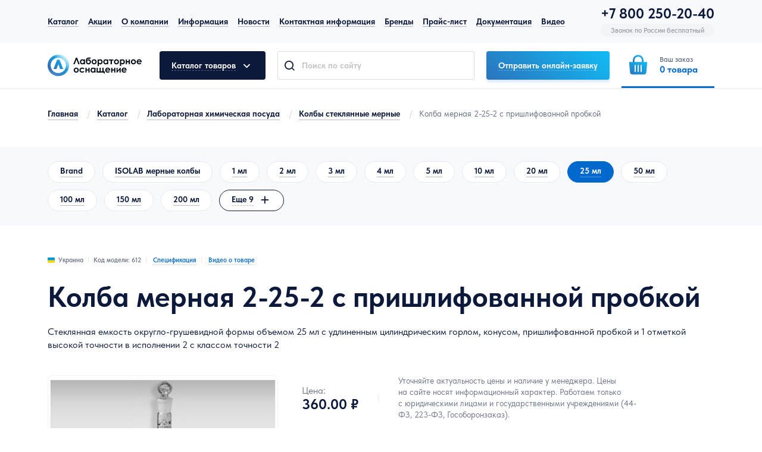

--- FILE ---
content_type: text/html; charset=UTF-8
request_url: https://www.moslabo.ru/production/labpos/kolbymernye/kolba-mernaya-s-1-otmetkoy-i-prishlif-probkoy-isp-2-na-25-ml-2-kl-tochn-iz-stekla/
body_size: 69858
content:
<!DOCTYPE html PUBLIC "-//W3C//DTD XHTML 1.0 Transitional//EN" "https://www.w3.org/TR/xhtml1/DTD/xhtml1-transitional.dtd">
<html lang="ru">

<head>
    <meta charset="utf-8">
        
    <title>Купить мерную колбу 2-25-2 с&nbsp;пришлифованной пробкой | Moslabo.ru</title>
    <meta name="description" content="Лабораторная стеклянная мерная колба 2-25-2 с&nbsp;пришлифованной пробкой и&nbsp;1 меткой от&nbsp;&quot;Лабораторное оснащение&quot; по&nbsp;низкой цене и&nbsp;с&nbsp;доставкой по&nbsp;России.">
    <meta name="keywords" content="колба, мерная, 2 25 2, пришлифованная, пробка, 1 метка, точность, лабораторная, стеклянная, стекло, химическая, посуда, купить, низкая, цена, moslabo, мослабо, для, лаборатории" />

    <meta name="csrf-token" id="csrf-token" content="rr9U2EDydeYPh2R8A9PEH0vqruOtQApDieRIj9ro">

    <meta name="viewport" content="width=device-width, initial-scale=1.0, minimum-scale=1.0, maximum-scale=1.0, user-scalable=no">
    <link rel="icon" href="/assets/img/favicon/favicon.ico" type="image/x-icon">
    <link rel="icon" href="/assets/img/favicon/favicon.svg" type="image/svg+xml">
    <link rel="apple-touch-icon" sizes="180x180" href="/assets/img/favicon/apple-touch-icon.png">
    <link rel="icon" type="image/png" sizes="32x32" href="/assets/img/favicon/favicon-32x32.png">
    <link rel="icon" type="image/png" sizes="16x16" href="/assets/img/favicon/favicon-16x16.png">
    <link rel="mask-icon" href="/safari-pinned-tab.svg" color="#5bbad5">
    <meta name="msapplication-TileColor" content="#ffffff">
    <meta name="theme-color" content="#ffffff">

            <link rel="canonical" href="https://www.moslabo.ru/production/labpos/kolbymernye/kolba-mernaya-s-1-otmetkoy-i-prishlif-probkoy-isp-2-na-25-ml-2-kl-tochn-iz-stekla/" />
        
    <!-- <link rel="stylesheet" href="/assets/css/main.min.css?id=3350befdd15ba6a7998b"> -->
    <link rel="stylesheet" href="/assets/css/app.min.css?v=14">

    <!--[if IE]>
    <style>
    .section__table table tr td, .section__table table tr th{
        position: inherit;
    }
    </style>
    <![endif]-->

    <meta property="og:type" content="product">
    
    <meta property="og:title" content="Колба мерная 2-25-2 с&amp;nbsp;пришлифованной пробкой">
    <meta property="og:description" content="Лабораторная стеклянная мерная колба 2-25-2 с&amp;nbsp;пришлифованной пробкой и&amp;nbsp;1 меткой от&amp;nbsp;&amp;quot;Лабораторное оснащение&amp;quot; по&amp;nbsp;низкой цене и&amp;nbsp;с&amp;nbsp;доставкой по&amp;nbsp;России.">
    <meta property="og:url" content="https://www.moslabo.ru/production/labpos/kolbymernye/kolba-mernaya-s-1-otmetkoy-i-prishlif-probkoy-isp-2-na-25-ml-2-kl-tochn-iz-stekla/">
        <meta property="og:image" content="https://www.moslabo.ru/assets/upload/products/thumb/400/3459b346fbdc7e5a72dfef67a497c146.jpg">
        
            <script type="application/ld+json">
        {
            "@context": "https://schema.org",
            "@type": "BreadcrumbList",
            "itemListElement": [
                                    {
                        "@type": "ListItem",
                        "position": 1,
                        "name": "Каталог",
                        "item": "https://www.moslabo.ru/production/"
                    },                                     {
                        "@type": "ListItem",
                        "position": 2,
                        "name": "Лабораторная химическая посуда",
                        "item": "https://www.moslabo.ru/production/labpos/"
                    },                                     {
                        "@type": "ListItem",
                        "position": 3,
                        "name": "Колбы стеклянные мерные",
                        "item": "https://www.moslabo.ru/production/labpos/kolbymernye/"
                    },                                     {
                        "@type": "ListItem",
                        "position": 4,
                        "name": "Колба мерная 2-25-2 с&amp;nbsp;пришлифованной пробкой",
                        "item": "https://www.moslabo.ru/production/labpos/kolbymernye/kolba-mernaya-s-1-otmetkoy-i-prishlif-probkoy-isp-2-na-25-ml-2-kl-tochn-iz-stekla/"
                    }                            ]
        }
        </script>
    
    
            <script type="application/ld+json">
            {
                "@context": "https://schema.org",
                "@type": "Product",
                "name": "Колба мерная 2-25-2 с&amp;nbsp;пришлифованной пробкой",
                "image": "https://www.moslabo.ru/assets/upload/products/thumb/100/3459b346fbdc7e5a72dfef67a497c146.jpg",
                "description": "Данная категория колб имеет округло-грушевидную форму с удлиненной цилиндрической горловиной, продукция производится с пришлифованной пробкой.",
                "sku": "", 
                "brand": {
                    "@type": "Brand",
                    "name": "" 
                },
                "offers": {
                    "@type": "Offer",
                    "url": "https://www.moslabo.ru/production/labpos/kolbymernye/kolba-mernaya-s-1-otmetkoy-i-prishlif-probkoy-isp-2-na-25-ml-2-kl-tochn-iz-stekla/",
                    "priceCurrency": "RUB",
                    "price": "360.00",
                    
                    
                    "availability": "https://schema.org/InStock",
                    "seller": {
                        "@type": "Organization",
                        "name": "Лабораторное оснащение"
                    }
                }
                
                                ,
                "sameAs": [
                                        "https://www.moslabo.ru/production/labpos/kolbymernye/kolba-mernaya-1-5-2/",                                        "https://www.moslabo.ru/production/labpos/kolbymernye/isolab-kolba-mernaya-na-100-ml-s-protivoudarnym-pokrytiem-i-gorlyshkom-12-21/",                                        "https://www.moslabo.ru/production/labpos/kolbymernye/isolab-kolba-mernaya-iz-tyomnogo-stekla-na-20-ml-s-protivoudarnym-pokrytiem/",                                        "https://www.moslabo.ru/production/labpos/kolbymernye/isolab-kolba-mernaya-iz-tyomnogo-stekla-na-10-ml-s-protivoudarnym-pokrytiem/",                                        "https://www.moslabo.ru/production/labpos/kolbymernye/isolab-kolba-mernaya-iz-tyomnogo-stekla-na-5-ml-s-protivoudarnym-pokrytiem/",                                        "https://www.moslabo.ru/production/labpos/kolbymernye/isolab-kolba-mernaya-na-2000-ml-s-protivoudarnym-pokrytiem/",                                        "https://www.moslabo.ru/production/labpos/kolbymernye/isolab-kolba-mernaya-na-1000-ml-s-protivoudarnym-pokrytiem/",                                        "https://www.moslabo.ru/production/labpos/kolbymernye/isolab-kolba-mernaya-na-500-ml-s-protivoudarnym-pokrytiem/",                                        "https://www.moslabo.ru/production/labpos/kolbymernye/isolab-kolba-mernaya-na-400-ml-s-protivoudarnym-pokrytiem/",                                        "https://www.moslabo.ru/production/labpos/kolbymernye/isolab-kolba-mernaya-na-300-ml-s-protivoudarnym-pokrytiem/",                                        "https://www.moslabo.ru/production/labpos/kolbymernye/isolab-kolba-mernaya-na-250-ml-s-protivoudarnym-pokrytiem/",                                        "https://www.moslabo.ru/production/labpos/kolbymernye/isolab-kolba-mernaya-na-200-ml-s-protivoudarnym-pokrytiem/"                                    ]
                            }
            </script>

                        <script type="application/ld+json">
                {
                    "@context": "https://schema.org",
                    "@type": "CollectionPage",
                    "hasPart": [
                                                {
                            "@type": "ImageObject",
                            "contentUrl": "https://www.moslabo.ru/assets/upload/products/thumb/400/3459b346fbdc7e5a72dfef67a497c146.jpg",
                            "name": "Фотография №1 товара Колба мерная 2-25-2 с&amp;nbsp;пришлифованной пробкой",
                            "description": "Изображение №1 товара Колба мерная 2-25-2 с&amp;nbsp;пришлифованной пробкой - купить с доставкой по России"
                        }                                            ]
                }
                </script>
                                
        
        
    
    
    
    
       
    
    
    <script src="https://smartcaptcha.yandexcloud.net/captcha.js" defer></script>


<script type="text/javascript" src="//yandex.st/share/share.js" charset="utf-8"></script>
<script src="https://use.fontawesome.com/f853482bd4.js"></script>
    <script type="text/javascript">window._ab_id_=154473</script>
    <script src="https://cdn.botfaqtor.ru/one.js"></script>
    
        
</head>

    

<body>
    <!-- Yandex.Metrika counter --> 
<script type="text/javascript" > (function(m,e,t,r,i,k,a){m[i]=m[i]||function(){(m[i].a=m[i].a||[]).push(arguments)}; m[i].l=1*new Date();k=e.createElement(t),a=e.getElementsByTagName(t)[0],k.async=1,k.src=r,a.parentNode.insertBefore(k,a)}) (window, document, "script", "https://mc.yandex.ru/metrika/tag.js", "ym"); ym(10552819, "init", { clickmap:true, trackLinks:true, accurateTrackBounce:true, trackHash:true, ecommerce:"dataLayer" }); 
    window.dataLayer = window.dataLayer || []; 
</script> 
<noscript><div><img src="https://mc.yandex.ru/watch/10552819" style="position:absolute; left:-9999px;" alt="" /></div></noscript> 
<!-- /Yandex.Metrika counter -->
    <header class="header">
    <div class="header__top">
        <div class="container flb-cs">
            <ul class="header__menu flb-cs">
                <li>
            <a href="/production/">Каталог</a>
    </li>
<li>
            <a href="/promotion/">Акции</a>
    </li>
<li>
            <a href="/about/">О компании</a>
    </li>
<li>
            <a href="/info/">Информация</a>
    </li>
<li>
            <a href="/news/">Новости</a>
    </li>
<li>
            <a href="/contacts/">Контактная информация</a>
    </li>
<li>
            <a href="/brands/">Бренды</a>
    </li>
<li>
            <a href="/price-list/">Прайс-лист</a>
    </li>
<li>
            <a href="/dokumentaciya/">Документация</a>
    </li>
<li>
            <a href="/video/">Видео</a>
    </li>            </ul>
            <div class="header__contacts flb-csb">
                <nav class="header__soc flb-cs">
                    <a href="https://t.me/moslabo" target="_blank" rel="nofollow" title="Следите за нами в Telegram" class="flb-cc icon-telegram"></a>
<a href="https://vk.com/moslabo/" target="_blank" rel="nofollow" title="Следите за нами в Вконтакте" class="flb-cc icon-vk"></a>
<a href="https://ok.ru/moslabo/" target="_blank" rel="nofollow" title="Следите за нами в Одноклассниках" class="flb-cc icon-odnoklassniki"></a>
<a href="https://www.tiktok.com/@moslabo" target="_blank" rel="nofollow" title="Следите за нами в Tiktok" class="flb-cc icon-tiktok"></a>
<a href="https://zen.yandex.ru/id/61336fb55b0d495b85717037" target="_blank" rel="nofollow" title="Следите за нами в Яндекс Дзен" class="flb-cc icon-yadzen"></a>
<a href="https://www.youtube.com/user/moslabo" target="_blank" rel="nofollow" title="Следите за нами в Youtube" class="flb-cc icon-youtube"></a>                </nav>
                <div class="section__vhr-md"></div>
                <div class="contacts__item">
                    <div class="contacts__item-phone"><a href="tel:+78002502040">+7 800 250-20-40</a></div>
                    <div class="contacts__item-label">Звонок по России бесплатный</div>
                </div>
            </div>
        </div>
    </div>
    <div class="header__middle container flb-csb">
                    <a href="/" class="header__logo">
                <img src="/assets/img/logo-header.svg" width="158" height="36" alt="Лабораторное оснащение">
            </a>
                <button class="header__catalog-btnshow btn btn-dark">
            <span class="dashed">Каталог товаров</span>
            <i class="icon icon-angle-down"></i>
        </button>
        <div class="header__search-wrapper">
            <form action="/search/" method="get" class="header__search-form">
                    <input type="hidden" name="searchid" value="1786049">
                    <input type="hidden" name="l10n" value="ru">
                    <input type="hidden" name="reqenc" value="">
                <div class="input-wrap">
                    <input type="text" placeholder="Поиск по сайту" name="search" class="header__search-form_input input">
                    <a class="value-clear icon-close"></a>
                </div>
                <button class="header__search-form_submit icon-search flb-cc"></button>
            </form>
        </div>
        <div class="section__vhr-md hide-xl"></div>
                <a href="/assets/upload/laboratornoe-oborudovanie-v-nalichii-na-sklade.pdf" onClick="ReachGoal('header_click_download_pricelist');" class="btn btn-primary-inv hide-xl">
            <span class="solid">Товары в наличии</span>
        </a>
                <button class="btn btn-primary show-popup" data-popup="popupbackcall" data-title="Онлайн-заявка" onClick="ReachGoal('header_click_sendmail');">
            <span class="dashed">Отправить онлайн-заявку</span>
        </button>
        <button class="header__mobile-btn header__search-showform flb-cc icon-search"></button>
        <a href="tel:+78005006613" class="header__mobile-btn flb-cc">
            <img src="/assets/img/icon/phone.svg" width="28" height="28" alt="phone">
        </a>
        <div class="header__cart">
            <div class="header__cart-overlay"></div>
            <button class="header__cart-btn flb-cs">
                <div class="header__cart-btn_icon flb-cc">
                    <img src="/assets/img/icon/shopbag.svg" width="40" height="40" alt="Ваш заказ">
                    <img src="/assets/img/icon/shopbag-wt2.svg" width="40" height="40" alt="Ваш заказ">
                </div>
                <div class="header__cart-btn_text">
                    <small>Ваш заказ</small>
                    <span><span class="products_cart_quantity">0</span> <span>товара</span></span>
                </div>
            </button>
            <div class="header__cart-catalog" id="header__cart">
                
            </div>
        </div>
        <button class="header__showsearch icon-search flb-cc hidden"></button>
        <div class="header__burger">
            <div class="hamburger">
                <span></span>
                <span></span>
                <span></span>
            </div>
            <div class="cross">
                <span></span>
                <span></span>
            </div>
        </div>
    </div>
    <div class="header__catalog">
        <div class="container flb-csb">
            <nav class="header__catalog-navsidebar asidecategory">
                                                            <div class="asidecategory__li" data-category="c1">
                            <a href="/production/obshelab/" class="asidecategory__link">
                                <img src="/assets/upload/temp/M5VGqr26hrgKn2L7D13HPxLJwUEC2UPD9oeGhhUQi42j0Huf6DZvBxQhlgmr4K5yXdqTF68rTEDErZkv.svg" width="24" height="24" alt="Общелабораторное оборудование">
                                <span><span>Общелабораторное оборудование</span></span>
                            </a>
                            <i class="header__catalog-showsubcategory icon icon-angle-down flb-cc show-md"></i>
                            <div class="header__catalog-ulsubcategory content" data-category="c1">
                                <ul class="flb-csb">
                                                                                                            <li><a href="/production/obshelab/obshelab_ph/">pH-метры, иономеры</a></li>
                                                                                                                                                <li><a href="/production/obshelab/avtoklavy-i-parovye-sterilizatory-laboratornye/">Автоклавы и паровые стерилизаторы</a></li>
                                                                                                                                                <li><a href="/production/obshelab/obshelab_acsesuari/">Аксессуары для лабораторий</a></li>
                                                                                                                                                <li><a href="/production/obshelab/obshelab_areometr/">Ареометры</a></li>
                                                                                                                                                <li><a href="/production/obshelab/arm_obshelab/">Арматура лабораторная</a></li>
                                                                                                                                                <li><a href="/production/obshelab/aspirator/">Аспираторы</a></li>
                                                                                                                                                <li><a href="/production/obshelab/obshelab_bany/">Бани и термостаты лабораторные</a></li>
                                                                                                                                                <li><a href="/production/obshelab/beliznomer/">Белизномеры</a></li>
                                                                                                                                                <li><a href="/production/obshelab/obshelab_bleskometr/">Блескомеры, люксметры, яркомеры</a></li>
                                                                                                                                                <li><a href="/production/obshelab/obshelab_vesi/">Весы лабораторные</a></li>
                                                                                                                                                <li><a href="/production/obshelab/viskozimetr/">Вискозиметры</a></li>
                                                                                                                                                <li><a href="/production/obshelab/vlagomer/">Влагомеры и анализаторы влажности</a></li>
                                                                                                                                                <li><a href="/production/obshelab/obshelab_gomoginezator/">Гомогенизаторы лабораторные</a></li>
                                                                                                                                                <li><a href="/production/obshelab/dekontaminatory-dlya-laboratorii/">Деконтаминаторы</a></li>
                                                                                                                                                <li><a href="/production/obshelab/obshelab_dispergator/">Диспергаторы лабораторные</a></li>
                                                                                                                                                <li><a href="/production/obshelab/dozatori/">Дозаторы пипеточные и&nbsp;наконечники</a></li>
                                                                                                                                                <li><a href="/production/obshelab/inkapsulyatory/">Инкапсуляторы</a></li>
                                                                                                                                                <li><a href="/production/obshelab/kolbonagrevlab/">Колбонагреватели</a></li>
                                                                                                                                                <li><a href="/production/obshelab/labliofilsush/">Лабораторные лиофильные сушки</a></li>
                                                                                                                                                <li><a href="/production/obshelab/lam_boks/">Ламинарные шкафы и боксы</a></li>
                                                                                                                                                <li><a href="/production/obshelab/labposmash/">Машины для мойки и термообработки</a></li>
                                                                                                                                                <li><a href="/production/obshelab/melnicy-laboratornye/">Мельницы</a></li>
                                                                                                                                                <li><a href="/production/obshelab/meshalki_lab/">Мешалки лабораторные</a></li>
                                                                                                                                                <li><a href="/production/obshelab/mikroskopy/">Микроскопы</a></li>
                                                                                                                                                <li><a href="/production/obshelab/mufelnajapechlab/">Муфельные печи</a></li>
                                                                                                                                                <li><a href="/production/obshelab/plity_nagrev_lab/">Плиты нагревательные лабораторные</a></li>
                                                                                                                                                <li><a href="/production/obshelab/labrotispar/">Ротационно-роторные испарители</a></li>
                                                                                                                                                <li><a href="/production/obshelab/sistemy-i-resheniya-dlya-avtomatizacii-raboty-s-probirkami/">Системы для работы с пробирками</a></li>
                                                                                                                                                <li><a href="/production/obshelab/vozdlabtermo/">Суховоздушные термостаты</a></li>
                                                                                                                                                <li><a href="/production/obshelab/suhozharovye-shkafy-dlya-laboratorii/">Сухожаровые шкафы</a></li>
                                                                                                                                                <li><a href="/production/obshelab/sushshkaflab/">Сушильные шкафы</a></li>
                                                                                                                                                <li><a href="/production/obshelab/termonagrevprob/">Термоблоки и&nbsp;нагреватели пробирок</a></li>
                                                                                                                                                <li><a href="/production/obshelab/fermenterybio/">Ферментеры/биореакторы</a></li>
                                                                                                                                                <li><a href="/production/obshelab/labcentrifugi/">Центрифуги и вортексы</a></li>
                                                                                                                                                <li><a href="/production/obshelab/shejkery_lab/">Шейкеры лабораторные</a></li>
                                                                                                        </ul>
                            </div>
                        </div>
                                            <div class="asidecategory__li" data-category="c11">
                            <a href="/production/analitich/" class="asidecategory__link">
                                <img src="/assets/upload/temp/TDuA4o3eWX0mJgnDB107aaNfgE1ZFlN4nYU8JRR4J9IO2V0nRY1gZv0E4tMIJ7vPw60UImRPuBvPyy0C.svg" width="24" height="24" alt="Общелабораторное оборудование">
                                <span><span>Аналитическое оборудование</span></span>
                            </a>
                            <i class="header__catalog-showsubcategory icon icon-angle-down flb-cc show-md"></i>
                            <div class="header__catalog-ulsubcategory content" data-category="c11">
                                <ul class="flb-csb">
                                                                                                            <li><a href="/production/analitich/analizpometodukeldalya/">Анализ и&nbsp;определение по&nbsp;методу Кьельдаля</a></li>
                                                                                                                                                <li><a href="/production/analitich/analizatory-razmera-chastic/">Анализаторы размера частиц</a></li>
                                                                                                                                                <li><a href="/production/analitich/analizatory-opredeleniya-hpk/">Анализаторы определения ХПК</a></li>
                                                                                                                                                <li><a href="/production/analitich/gel-tajmery-dlya-opredeleniya-vremeni-geleobrazovaniya-zastyvaniya-gelej/">Гель-таймеры</a></li>
                                                                                                                                                <li><a href="/production/analitich/difraktometry-laboratornye/">Дифрактометры</a></li>
                                                                                                                                                <li><a href="/production/analitich/inkubatorlab/">Инкубаторы лабораторные</a></li>
                                                                                                                                                <li><a href="/production/analitich/ifa_imunofermentalni_analiz/">ИФА иммуноферментный анализ</a></li>
                                                                                                                                                <li><a href="/production/analitich/plotnomery-laboratornye/">Плотномеры</a></li>
                                                                                                                                                <li><a href="/production/analitich/refraktometry/">Рефрактометры</a></li>
                                                                                                                                                <li><a href="/production/analitich/spektrometry/">Спектрометры</a></li>
                                                                                                                                                <li><a href="/production/analitich/spektrofotometry-laboratornye/">Спектрофотометры</a></li>
                                                                                                                                                <li><a href="/production/analitich/pribory-dlya-termicheskogo-analiza/">Термоанализ</a></li>
                                                                                                                                                <li><a href="/production/analitich/titratorylab/">Титраторы лабораторные</a></li>
                                                                                                                                                <li><a href="/production/analitich/transmittery-analiticheskie/">Трансмиттеры аналитические</a></li>
                                                                                                                                                <li><a href="/production/analitich/fluorimetry-laboratornye/">Флуориметры</a></li>
                                                                                                                                                <li><a href="/production/analitich/fotometry/">Фотометры</a></li>
                                                                                                                                                <li><a href="/production/analitich/hromatografija/">Хроматография</a></li>
                                                                                                                                                <li><a href="/production/analitich/ehkstraktory-laboratornye/">Экстракторы</a></li>
                                                                                                        </ul>
                            </div>
                        </div>
                                            <div class="asidecategory__li" data-category="c105">
                            <a href="/production/oborudovanie-i-pribory-dlya-laboratorii-molekulyarnoj-biologii/" class="asidecategory__link">
                                <img src="/assets/upload/temp/i5yXgSIJ4iyjk59J8acN9UiBNW9pOFTt6XyYGbYI5sWoioloAiUzbpdnEG19xBxafaqUyyWX1Ubx8elF.svg" width="24" height="24" alt="Общелабораторное оборудование">
                                <span><span>Молекулярная биология</span></span>
                            </a>
                            <i class="header__catalog-showsubcategory icon icon-angle-down flb-cc show-md"></i>
                            <div class="header__catalog-ulsubcategory content" data-category="c105">
                                <ul class="flb-csb">
                                                                                                            <li><a href="/production/oborudovanie-i-pribory-dlya-laboratorii-molekulyarnoj-biologii/amplifikatory-i-termociklery-laboratornye/">Амплификаторы и термоциклеры</a></li>
                                                                                                                                                <li><a href="/production/oborudovanie-i-pribory-dlya-laboratorii-molekulyarnoj-biologii/vydelenie-i-ochistka-dnk-rnk-belkov-i-kletok/">Выделение и очистка ДНК, РНК, белков и клеток</a></li>
                                                                                                                                                <li><a href="/production/oborudovanie-i-pribory-dlya-laboratorii-molekulyarnoj-biologii/gel-i-hemidokumentiruyushchie-sistemy/">Гель и хемидокументирующие системы</a></li>
                                                                                                                                                <li><a href="/production/oborudovanie-i-pribory-dlya-laboratorii-molekulyarnoj-biologii/gibridizacionnye-pechi/">Гибридизационные печи</a></li>
                                                                                                                                                <li><a href="/production/oborudovanie-i-pribory-dlya-laboratorii-molekulyarnoj-biologii/densitometry/">Денситометры</a></li>
                                                                                                                                                <li><a href="/production/oborudovanie-i-pribory-dlya-laboratorii-molekulyarnoj-biologii/krosslinkery-dlya-dnk/">Кросслинкеры для ДНК</a></li>
                                                                                                                                                <li><a href="/production/oborudovanie-i-pribory-dlya-laboratorii-molekulyarnoj-biologii/sistemy-vizualizacii-kletok-dlya-laboratorii/">Системы визуализации клеток</a></li>
                                                                                                                                                <li><a href="/production/oborudovanie-i-pribory-dlya-laboratorii-molekulyarnoj-biologii/sistemy-ultrafiltracii/">Ультрафильтрация</a></li>
                                                                                                        </ul>
                            </div>
                        </div>
                                            <div class="asidecategory__li" data-category="c2">
                            <a href="/production/labmeb/" class="asidecategory__link">
                                <img src="/assets/upload/temp/mAqquNX51Fnpr1liJ8h0xynwxjr2po6XymU8mBJZLfWfLkwAuENR00ltoIEDyqpdnFkPNfRzuVGHXOqk.svg" width="24" height="24" alt="Общелабораторное оборудование">
                                <span><span>Лабораторная мебель</span></span>
                            </a>
                            <i class="header__catalog-showsubcategory icon icon-angle-down flb-cc show-md"></i>
                            <div class="header__catalog-ulsubcategory content" data-category="c2">
                                <ul class="flb-csb">
                                                                                                            <li><a href="/production/labmeb/shkafy_vyt_lab/">Вытяжные шкафы лабораторные</a></li>
                                                                                                                                                <li><a href="/production/labmeb/stol_lab_classic/">Столы лабораторные</a></li>
                                                                                                                                                <li><a href="/production/labmeb/stol_him_mkl/">Столы лабораторные химические</a></li>
                                                                                                                                                <li><a href="/production/labmeb/stolylabfizicheskie/">Столы лабораторные физические</a></li>
                                                                                                                                                <li><a href="/production/labmeb/stol_ves_classic/">Столы весовые лабораторные</a></li>
                                                                                                                                                <li><a href="/production/labmeb/stoly_spec_lab/">Столы специальные лабораторные</a></li>
                                                                                                                                                <li><a href="/production/labmeb/stoly_lab_torc_i_ugl/">Столы лабораторные торцевые и&nbsp;угловые</a></li>
                                                                                                                                                <li><a href="/production/labmeb/stoly-mojki_lab/">Столы-мойки лабораторные</a></li>
                                                                                                                                                <li><a href="/production/labmeb/tumby/">Тумбы</a></li>
                                                                                                                                                <li><a href="/production/labmeb/shkafy-dlya-hraneniya-legkovosplamenyayushchihsya-i-opasnyh-zhidkostej/">Шкафы для хранения ЛВЖ</a></li>
                                                                                                                                                <li><a href="/production/labmeb/shkaf_labo/">Шкафы лабораторные</a></li>
                                                                                                                                                <li><a href="/production/labmeb/fitostellazhi/">Фитостеллажи</a></li>
                                                                                                        </ul>
                            </div>
                        </div>
                                            <div class="asidecategory__li" data-category="c3">
                            <a href="/production/prob/" class="asidecategory__link">
                                <img src="/assets/upload/temp/nqsNy8Bp4nTL0IguHhGmBddFQVo2yMEc4qv7wbJVxCl1zCdFR9wE172vlCqPeLHev93b1pEONdisEJHL.svg" width="24" height="24" alt="Общелабораторное оборудование">
                                <span><span>Пробоподготовка</span></span>
                            </a>
                            <i class="header__catalog-showsubcategory icon icon-angle-down flb-cc show-md"></i>
                            <div class="header__catalog-ulsubcategory content" data-category="c3">
                                <ul class="flb-csb">
                                                                                                            <li><a href="/production/prob/avtomatizirovannye-sistemy-probopodgotovki/">Автоматизированные системы пробоподготовки</a></li>
                                                                                                                                                <li><a href="/production/prob/vodopodgotovka/">Водоподготовка для лабораторий</a></li>
                                                                                                                                                <li><a href="/production/prob/probootbornik/">Пробоотборники</a></li>
                                                                                                                                                <li><a href="/production/prob/pp_svch/">Микроволновые системы</a></li>
                                                                                                                                                <li><a href="/production/prob/nasosylab/">Насосы лабораторные</a></li>
                                                                                                                                                <li><a href="/production/prob/sitovojanaliz/">Ситовой анализ</a></li>
                                                                                                        </ul>
                            </div>
                        </div>
                                            <div class="asidecategory__li" data-category="c12">
                            <a href="/production/labobispytat/" class="asidecategory__link">
                                <img src="/assets/upload/temp/StJPeceSntNxZbpWJ2CWWmZNG7zIqjoNzcfoMGRSFMrOaP19i8wp1LvIEF9GxZ2or9sycdJUj9OOR0aq.svg" width="24" height="24" alt="Общелабораторное оборудование">
                                <span><span>Испытательное оборудование</span></span>
                            </a>
                            <i class="header__catalog-showsubcategory icon icon-angle-down flb-cc show-md"></i>
                            <div class="header__catalog-ulsubcategory content" data-category="c12">
                                <ul class="flb-csb">
                                                                                                            <li><a href="/production/labobispytat/ispytatelnyemashiny/">Испытательные машины</a></li>
                                                                                                                                                <li><a href="/production/labobispytat/klimkameryobor/">Климатические камеры</a></li>
                                                                                                                                                <li><a href="/production/labobispytat/pribory-opredeleniya-okislitelnoj-stabilnosti-importnogo-i-rossijskogo-proizvodstva/">Окислительная стабильность</a></li>
                                                                                                        </ul>
                            </div>
                        </div>
                                            <div class="asidecategory__li" data-category="c5">
                            <a href="/production/labpos/" class="asidecategory__link">
                                <img src="/assets/upload/temp/5mg4oo9bOE54ail2nC9gOqXo1fM7e5UnGJd6sEGs5xwli5uqEkXkd4HSEOTb8XIMp9NInNAOBidTH8uH.svg" width="24" height="24" alt="Общелабораторное оборудование">
                                <span><span>Лабораторная химическая посуда</span></span>
                            </a>
                            <i class="header__catalog-showsubcategory icon icon-angle-down flb-cc show-md"></i>
                            <div class="header__catalog-ulsubcategory content" data-category="c5">
                                <ul class="flb-csb">
                                                                                                            <li><a href="/production/labpos/alonzh/">Аллонжи</a></li>
                                                                                                                                                <li><a href="/production/labpos/butyl_lab/">Бутыли</a></li>
                                                                                                                                                <li><a href="/production/labpos/bjuretki/">Бюретки</a></li>
                                                                                                                                                <li><a href="/production/labpos/voronki-steklyannye-laboratornye/">Воронки стеклянные лабораторные</a></li>
                                                                                                                                                <li><a href="/production/labpos/kolbykrug234gorlov/">Колбы круглодонные с&nbsp;2&minus;мя, 3&minus;мя, 4&minus;мя горловинами</a></li>
                                                                                                                                                <li><a href="/production/labpos/kolbygrushevidnye/">Колбы стеклянные грушевидные</a></li>
                                                                                                                                                <li><a href="/production/labpos/kolbykonicheskie/">Колбы стеклянные конические</a></li>
                                                                                                                                                <li><a href="/production/labpos/kolbykruglodonnye/">Колбы стеклянные круглодонные</a></li>
                                                                                                                                                <li><a href="/production/labpos/kolbymernye/">Колбы стеклянные мерные</a></li>
                                                                                                                                                <li><a href="/production/labpos/kolbyostrodonnye/">Колбы стеклянные остродонные</a></li>
                                                                                                                                                <li><a href="/production/labpos/kolbyploskodonnye/">Колбы стеклянные плоскодонные</a></li>
                                                                                                                                                <li><a href="/production/labpos/kolbyl_raznye/">Колбы стеклянные разные и&nbsp;редкие</a></li>
                                                                                                                                                <li><a href="/production/labpos/kuveti/">Кюветы</a></li>
                                                                                                                                                <li><a href="/production/labpos/posudaizkvarca/">Лабораторная посуда из&nbsp;кварца</a></li>
                                                                                                                                                <li><a href="/production/labpos/laboratornaya-posuda-iz-nerzhaveyushchej-stali/">Лабораторная посуда из нержавеющей стали</a></li>
                                                                                                                                                <li><a href="/production/labpos/posudaizplastika/">Лабораторная посуда из пластика</a></li>
                                                                                                                                                <li><a href="/production/labpos/posudaizfarfora/">Лабораторная посуда из фарфора</a></li>
                                                                                                                                                <li><a href="/production/labpos/banki/">Лабораторные стеклянные банки</a></li>
                                                                                                                                                <li><a href="/production/labpos/labstakan/">Лабораторные химические стаканы и&nbsp;стаканчики для взвешивания</a></li>
                                                                                                                                                <li><a href="/production/labpos/pipetkilaboratornye/">Пипетки лабораторные стеклянные</a></li>
                                                                                                                                                <li><a href="/production/labpos/prob_stekl/">Пробирки стеклянные</a></li>
                                                                                                                                                <li><a href="/production/labpos/sklyanka/">Склянки лабораторные химические</a></li>
                                                                                                                                                <li><a href="/production/labpos/cilindrylab/">Цилиндры лабораторные</a></li>
                                                                                                                                                <li><a href="/production/labpos/">Чашки Петри</a></li>
                                                                                                                                                <li><a href="/production/labpos/ehksikatory-steklyannye/">Эксикаторы стеклянные</a></li>
                                                                                                        </ul>
                            </div>
                        </div>
                                            <div class="asidecategory__li" data-category="c4">
                            <a href="/production/rash/" class="asidecategory__link">
                                <img src="/assets/upload/temp/Jx62EpuhDPs5r9vcpscTLOo5MT1xYETtnIqGX4q67InbAAal8btkcGHDlIX8K7utSQaTC4SEcDBh72vh.svg" width="24" height="24" alt="Общелабораторное оборудование">
                                <span><span>Расходные материалы для лаборатории</span></span>
                            </a>
                            <i class="header__catalog-showsubcategory icon icon-angle-down flb-cc show-md"></i>
                            <div class="header__catalog-ulsubcategory content" data-category="c4">
                                <ul class="flb-csb">
                                                                                                            <li><a href="/production/rash/bumaga/">Бумага</a></li>
                                                                                                                                                <li><a href="/production/rash/vata/">Вата</a></li>
                                                                                                                                                <li><a href="/production/rash/plenka-laboratornaya/">Пленка</a></li>
                                                                                                        </ul>
                            </div>
                        </div>
                                            <div class="asidecategory__li" data-category="c6">
                            <a href="/production/kontr/" class="asidecategory__link">
                                <img src="/assets/upload/temp/589zmcE0sGHuzqNW7ADlabf5bwj1Niqrg37DVpyPAyGAdUXkK1ceKze4jA0BQyF6t3JfqYt6u9TQJ6Fg.svg" width="24" height="24" alt="Общелабораторное оборудование">
                                <span><span>Контрольно-измерительное оборудование</span></span>
                            </a>
                            <i class="header__catalog-showsubcategory icon icon-angle-down flb-cc show-md"></i>
                            <div class="header__catalog-ulsubcategory content" data-category="c6">
                                <ul class="flb-csb">
                                                                                                            <li><a href="/production/kontr/vakuumnye-kontrollery-laboratornye/">Вакуумные контроллеры</a></li>
                                                                                                                                                <li><a href="/production/kontr/voltamperometricheskie-analizatory/">Вольтамперометрические анализаторы</a></li>
                                                                                                                                                <li><a href="/production/kontr/kio_gazoanalizator/">Газоанализаторы</a></li>
                                                                                                                                                <li><a href="/production/kontr/dozimetry_radiometry/">Дозиметры и&nbsp;радиометры</a></li>
                                                                                                                                                <li><a href="/production/kontr/kalorimetry-laboratornye/">Калориметры</a></li>
                                                                                                                                                <li><a href="/production/kontr/potochnye-analizatory-laboratornye-i-promyshlennye/">Поточные анализаторы</a></li>
                                                                                                                                                <li><a href="/production/kontr/lab_termometry/">Термометры</a></li>
                                                                                                        </ul>
                            </div>
                        </div>
                                            <div class="asidecategory__li" data-category="c7">
                            <a href="/production/meteo/" class="asidecategory__link">
                                <img src="/assets/upload/temp/j1QHgBgAj8wFMxj5mD56GI9Bu6p0Eeax0qOAs3XG17qwQu0CG2c2oTccZF0vWaBjMFloBY5LGYZ55AAF.svg" width="24" height="24" alt="Общелабораторное оборудование">
                                <span><span>Метеорологическое оборудование</span></span>
                            </a>
                            <i class="header__catalog-showsubcategory icon icon-angle-down flb-cc show-md"></i>
                            <div class="header__catalog-ulsubcategory content" data-category="c7">
                                <ul class="flb-csb">
                                                                                                            <li><a href="/production/meteo/anemometr/">Анемометры</a></li>
                                                                                                        </ul>
                            </div>
                        </div>
                                            <div class="asidecategory__li" data-category="c8">
                            <a href="/production/spec/" class="asidecategory__link">
                                <img src="/assets/upload/temp/UZiEUCNSZVf3m20SKTqBoun2jFP288X2GLznbtEmeOPhA2NtUORZ9i1ppU5tI0mzuF5lzeaWGOjj58Dj.svg" width="24" height="24" alt="Общелабораторное оборудование">
                                <span><span>Оборудование специального отраслевого назначения</span></span>
                            </a>
                            <i class="header__catalog-showsubcategory icon icon-angle-down flb-cc show-md"></i>
                            <div class="header__catalog-ulsubcategory content" data-category="c8">
                                <ul class="flb-csb">
                                                                                                            <li><a href="/production/spec/agrooborudovanie/">Оборудование для агропромышленности и&nbsp;зерновых лабораторий</a></li>
                                                                                                                                                <li><a href="/production/spec/analiz_nefti/">Оборудование для анализа нефтепродуктов</a></li>
                                                                                                                                                <li><a href="/production/spec/oborudovanie-dlya-veterinarno-sanitarnoj-ehkspertizy/">Оборудование для ветеринарно-санитарной экспертизы</a></li>
                                                                                                                                                <li><a href="/production/spec/issledovan_him_analiza_pochvy/">Оборудование для лабораторных исследований химического анализа почвы и&nbsp;воды</a></li>
                                                                                                                                                <li><a href="/production/spec/oborudovanie-dlya-molochnoj-promyshlennosti/">Оборудование для молочной промышленности</a></li>
                                                                                                                                                <li><a href="/production/spec/oborudovanie-dlya-pishchevoj-promyshlennosti/">Оборудование для пищевой промышленности</a></li>
                                                                                                                                                <li><a href="/production/spec/laboratornoe-oborudovanie-dlya-solodoven-i-pivovarennyh-zavodov/">Оборудование для солодовен и пивоваренных заводов</a></li>
                                                                                                                                                <li><a href="/production/spec/oborudovanie-dlya-farmakopejnogo-analiza/">Оборудование для фармакопейного анализа</a></li>
                                                                                                        </ul>
                            </div>
                        </div>
                                            <div class="asidecategory__li" data-category="c10">
                            <a href="/production/himreaktivy/" class="asidecategory__link">
                                <img src="/assets/upload/temp/s49gU3PCn6XLqkxeFkbvJhVT0eWa7TEsJDtjOQnZa9asD2O4UQMtt1EQUZTAhSgthd15egktrkOWJXp1.svg" width="24" height="24" alt="Общелабораторное оборудование">
                                <span><span>Химические реактивы</span></span>
                            </a>
                            <i class="header__catalog-showsubcategory icon icon-angle-down flb-cc show-md"></i>
                            <div class="header__catalog-ulsubcategory content" data-category="c10">
                                <ul class="flb-csb">
                                                                                                            <li><a href="/production/himreaktivy/moyushchie-himicheskie-sredstva/">Моющие химические средства</a></li>
                                                                                                                                                <li><a href="/production/himreaktivy/pitatelnye-sredy-laboratornye/">Питательные среды</a></li>
                                                                                                                                                <li><a href="/production/himreaktivy/rastvory-i-reagenty-dlya-ph-metrii-i-ehlektrohimicheskih-priborov/">Растворы и реагенты для pH-метрии</a></li>
                                                                                                                                                <li><a href="/production/himreaktivy/laboratornye-reaktivy/">Реактивы</a></li>
                                                                                                                                                <li><a href="/production/himreaktivy/laboratornye-standartnye-rastvory-i-standartnye-obrazcy/">Стандарты</a></li>
                                                                                                                                                <li><a href="/production/himreaktivy/tehmaslasmazki/">Технические масла и смазки</a></li>
                                                                                                        </ul>
                            </div>
                        </div>
                                            <div class="asidecategory__li" data-category="c102">
                            <a href="/production/sredstva-individualnoj-zashchity/" class="asidecategory__link">
                                <img src="/assets/upload/temp/mTMDHHAqe8wNw4aEvLgyQF5dYn8XoBs9IxGZ8K5yfKA21bCarb5JXK1QIZoTV99TnB8GSo8pUvVmnir7.svg" width="24" height="24" alt="Общелабораторное оборудование">
                                <span><span>Средства индивидуальной защиты</span></span>
                            </a>
                            <i class="header__catalog-showsubcategory icon icon-angle-down flb-cc show-md"></i>
                            <div class="header__catalog-ulsubcategory content" data-category="c102">
                                <ul class="flb-csb">
                                                                                                            <li><a href="/production/sredstva-individualnoj-zashchity/antibakterialnye-sredstva/">Антибактериальные средства</a></li>
                                                                                                                                                <li><a href="/production/sredstva-individualnoj-zashchity/zashchita-organov-zreniya-v-laboratorii/">Защита органов зрения</a></li>
                                                                                                        </ul>
                            </div>
                        </div>
                                            <div class="asidecategory__li" data-category="c9">
                            <a href="/production/holodilnoe-i-morozilnoe-oborudovanie-laboratornogo-naznacheniya/" class="asidecategory__link">
                                <img src="/assets/upload/temp/JPE9dwq3odW6XEu8CfxYbtOeboSVSBJlGrNM6yyuel6sbPjh3Mm1WdbJeGV5D2Jz5cbYVH5OY7KhVy3b.svg" width="24" height="24" alt="Общелабораторное оборудование">
                                <span><span>Холодильное и морозильное оборудование лабораторного назначения</span></span>
                            </a>
                            <i class="header__catalog-showsubcategory icon icon-angle-down flb-cc show-md"></i>
                            <div class="header__catalog-ulsubcategory content" data-category="c9">
                                <ul class="flb-csb">
                                                                                                            <li><a href="/production/holodilnoe-i-morozilnoe-oborudovanie-laboratornogo-naznacheniya/ldogeneratory-laboratornye/">Льдогенераторы</a></li>
                                                                                                                                                <li><a href="/production/holodilnoe-i-morozilnoe-oborudovanie-laboratornogo-naznacheniya/laboratornye-avtomatizirovannye-sistemy-zamorozki-i-razmorozki/">Cистемы заморозки и разморозки</a></li>
                                                                                                                                                <li><a href="/production/holodilnoe-i-morozilnoe-oborudovanie-laboratornogo-naznacheniya/sosuddyjuara/">Сосуды Дьюара</a></li>
                                                                                                                                                <li><a href="/production/holodilnoe-i-morozilnoe-oborudovanie-laboratornogo-naznacheniya/holodimoroz/">Холодильное и&nbsp;морозильное оборудование</a></li>
                                                                                                        </ul>
                            </div>
                        </div>
                                            <div class="asidecategory__li" data-category="c111">
                            <a href="/production/oborudovanie-i-pribory-dlya-mikrobiologicheskoj-i-biotekhnologicheskoj-laboratorii/" class="asidecategory__link">
                                <img src="/assets/upload/temp/Vmn6MOouSn4UlWNOGTlIXhInH0GcRNXB4bje47jvKzotHtHim3SDJyw3NYmfnRT2eeDbh4JQ3uAxgamC.svg" width="24" height="24" alt="Общелабораторное оборудование">
                                <span><span>Микробиология и биотехнология</span></span>
                            </a>
                            <i class="header__catalog-showsubcategory icon icon-angle-down flb-cc show-md"></i>
                            <div class="header__catalog-ulsubcategory content" data-category="c111">
                                <ul class="flb-csb">
                                                                                                            <li><a href="/production/oborudovanie-i-pribory-dlya-mikrobiologicheskoj-i-biotekhnologicheskoj-laboratorii/anaehrobnye-sosudy-laboratornye/">Анаэробные сосуды</a></li>
                                                                                                                                                <li><a href="/production/oborudovanie-i-pribory-dlya-mikrobiologicheskoj-i-biotekhnologicheskoj-laboratorii/gennye-pushki-laboratornye-sistemy-dostavki-biolisticheskih-chastic/">Генные пушки</a></li>
                                                                                                                                                <li><a href="/production/oborudovanie-i-pribory-dlya-mikrobiologicheskoj-i-biotekhnologicheskoj-laboratorii/dilyutery-i-ustrojstva-dlya-spiralnogo-poseva/">Дилютеры, спиральный посев</a></li>
                                                                                                                                                <li><a href="/production/oborudovanie-i-pribory-dlya-mikrobiologicheskoj-i-biotekhnologicheskoj-laboratorii/kultivatory-vodoroslej/">Культиваторы водорослей</a></li>
                                                                                                                                                                                                                        <li><a href="/production/oborudovanie-i-pribory-dlya-mikrobiologicheskoj-i-biotekhnologicheskoj-laboratorii/schetchiki-kolonij-mikroorganizmov-dlya-laboratorii/">Счетчики колоний микроорганизмов</a></li>
                                                                                                                                                <li><a href="/production/oborudovanie-i-pribory-dlya-mikrobiologicheskoj-i-biotekhnologicheskoj-laboratorii/filtry-i-sistemy-laboratornoj-filtracii/">Фильтры и системы фильтрации</a></li>
                                                                                                                                                <li><a href="/production/oborudovanie-i-pribory-dlya-mikrobiologicheskoj-i-biotekhnologicheskoj-laboratorii/ehlektroporatory/">Электропораторы</a></li>
                                                                                                        </ul>
                            </div>
                        </div>
                                            <div class="asidecategory__li" data-category="c134">
                            <a href="/production/oborudovanie-i-pribory-dlya-ehkologicheskoj-laboratorii/" class="asidecategory__link">
                                <img src="/assets/upload/temp/EhSQfazwrzyVjkdUbaD7WSss2Z7OXiJXKpvxSiXEd0pSwpZm9HJBA34NG5kxlvaF1lWz2C1WM2DOWubW.svg" width="24" height="24" alt="Общелабораторное оборудование">
                                <span><span>Экологическое оборудование</span></span>
                            </a>
                            <i class="header__catalog-showsubcategory icon icon-angle-down flb-cc show-md"></i>
                            <div class="header__catalog-ulsubcategory content" data-category="c134">
                                <ul class="flb-csb">
                                                                                                            <li><a href="/production/oborudovanie-i-pribory-dlya-ehkologicheskoj-laboratorii/oborudovanie-dlya-ehkologicheskogo-analiza-vody/">Анализ воды</a></li>
                                                                                                        </ul>
                            </div>
                        </div>
                                                </nav>
            <div class="header__catalog-listcontent"></div>
        </div>
        <div class="header__catalog-mobnavmenu show-md">
            <div class="container">
                <div class="header__catalog-mobnavmenu_btnswrap flb-sb">
                    <button class="btn btn-primary show-popup w100" data-popup="popupbackcall" data-title="Онлайн-заявка" onClick="ReachGoal('header_click_sendmail');">
                        <span class="dashed">Отправить онлайн-заявку</span>
                    </button>
                                        <a href="/assets/upload/laboratornoe-oborudovanie-v-nalichii-na-sklade.pdf" onClick="ReachGoal('header_click_download_pricelist');" class="btn btn-wt-inv w100"><span class="solid">Товары в наличии</span></a>
                                    </div>
            </div>
        </div>
        <div class="header__catalog-mobcontacts container show-md"></div>
    </div>
    <div class="header__search-modal">
        
    </div>
</header>
<div class="header__overlay"></div>
    

    <main class="section__page product__page">
        <div class="container">
            <ul class="breadcrumbs flb-ss scrolly-hidden-tablet">
        <li><a href="/">Главная</a> <span>/</span></li>
                                    <li><a href="/production/">Каталог</a> <span>/</span></li>
                                                <li><a href="/production/labpos/">Лабораторная химическая посуда</a> <span>/</span></li>
                                                <li><a href="/production/labpos/kolbymernye/">Колбы стеклянные мерные</a> <span>/</span></li>
                                                <li><span>Колба мерная 2-25-2 с&nbsp;пришлифованной пробкой</span></li>
                        </ul>
        </div>
        <nav class="catalog__title-wrap mb20 mb-md-30 mb-lg-50">
            <div class="container">
                <div class="catalog__listcategory flb-cs scrolly-hidden-tablet show-more__containerblock">
                                            <a href="/production/labpos/kolbymernye/brand/" class="btn btn btn-sml  "><span class="solid">Brand</span></a>
                                            <a href="/production/labpos/kolbymernye/laboratornye-steklyannye-mernye-kolby-isolab-germaniya/" class="btn btn btn-sml  "><span class="solid">ISOLAB мерные колбы</span></a>
                                            <a href="/production/labpos/kolbymernye/steklyannye-mernye-kolby-1-ml/" class="btn btn btn-sml  "><span class="solid">1 мл</span></a>
                                            <a href="/production/labpos/kolbymernye/steklyannye-mernye-kolby-2-ml/" class="btn btn btn-sml  "><span class="solid">2 мл</span></a>
                                            <a href="/production/labpos/kolbymernye/laboratornye-steklyannye-mernye-kolby-obemom-3-ml/" class="btn btn btn-sml  "><span class="solid">3 мл</span></a>
                                            <a href="/production/labpos/kolbymernye/laboratornye-steklyannye-mernye-kolby-obemom-4-ml/" class="btn btn btn-sml  "><span class="solid">4 мл</span></a>
                                            <a href="/production/labpos/kolbymernye/steklyannye-mernye-kolby-5-ml/" class="btn btn btn-sml  "><span class="solid">5 мл</span></a>
                                            <a href="/production/labpos/kolbymernye/steklyannye-mernye-kolby-10-ml/" class="btn btn btn-sml  "><span class="solid">10 мл</span></a>
                                            <a href="/production/labpos/kolbymernye/steklyannye-mernye-kolby-20-ml/" class="btn btn btn-sml  "><span class="solid">20 мл</span></a>
                                            <a href="/production/labpos/kolbymernye/steklyannye-mernye-kolby-25-ml/" class="btn btn btn-sml   is-activecolor "><span class="solid">25 мл</span></a>
                                            <a href="/production/labpos/kolbymernye/steklyannye-mernye-kolby-50-ml/" class="btn btn btn-sml  "><span class="solid">50 мл</span></a>
                                            <a href="/production/labpos/kolbymernye/steklyannye-mernye-kolby-100-ml/" class="btn btn btn-sml  "><span class="solid">100 мл</span></a>
                                            <a href="/production/labpos/kolbymernye/laboratornye-steklyannye-mernye-kolby-obemom-150-ml/" class="btn btn btn-sml  "><span class="solid">150 мл</span></a>
                                            <a href="/production/labpos/kolbymernye/steklyannye-mernye-kolby-200-ml/" class="btn btn btn-sml  "><span class="solid">200 мл</span></a>
                                            <a href="/production/labpos/kolbymernye/steklyannye-mernye-kolby-250-ml/" class="btn btn btn-sml  hidden  "><span class="solid">250 мл</span></a>
                                            <a href="/production/labpos/kolbymernye/steklyannye-mernye-kolby-300-ml/" class="btn btn btn-sml  hidden  "><span class="solid">300 мл</span></a>
                                            <a href="/production/labpos/kolbymernye/steklyannye-mernye-kolby-400-ml/" class="btn btn btn-sml  hidden  "><span class="solid">400 мл</span></a>
                                            <a href="/production/labpos/kolbymernye/steklyannye-mernye-kolby-500-ml/" class="btn btn btn-sml  hidden  "><span class="solid">500 мл</span></a>
                                            <a href="/production/labpos/kolbymernye/steklyannye-mernye-kolby-1000-ml/" class="btn btn btn-sml  hidden  "><span class="solid">1000 мл</span></a>
                                            <a href="/production/labpos/kolbymernye/steklyannye-mernye-kolby-2000-ml/" class="btn btn btn-sml  hidden  "><span class="solid">2000 мл</span></a>
                                            <a href="/production/labpos/kolbymernye/steklyannye-mernye-kolby-5000-ml/" class="btn btn btn-sml  hidden  "><span class="solid">5000 мл</span></a>
                                            <a href="/production/labpos/kolbymernye/steklyannye-mernye-kolby-10000-ml/" class="btn btn btn-sml  hidden  "><span class="solid">10000 мл</span></a>
                                            <a href="/production/labpos/kolbymernye/laboratornye-trapecievidnye-kolby/" class="btn btn btn-sml  hidden  "><span class="solid">Трапециевидные</span></a>
                                                            <a class="btn btn-sml brd-dark show-more hide-md"><span class="dashed">Еще 9</span><i class="icon icon-plus"></i></a>
                                    </div>
            </div>
        </nav>
        
        <div class="container">
            <div class="product__item-caption_top flb-cs scrolly-hidden-mobile mb20">
                
                                <div class="product__item-country">
                    <img src="/assets/img/flags/ukr.jpg" alt="Украина">
                    <span>Украина</span>
                </div>
                <div class="product__item-smlhr section__vhr-xs"></div>
                
                                <div class="product__item-articul">
                    <span>Код модели: 612 </span>
                </div>
                
                
                

                                <div class="product__item-smlhr section__vhr-xs hide-md"></div>
                <div class="product__item-country hide-md">
                    <a href="#specifications" class="yak"><span>Спецификация</span></a>
                </div>
                                                <div class="product__item-smlhr section__vhr-xs hide-md"></div>
                <div class="product__item-country hide-md">
                    <a href="#videos" class="yak"><span>Видео о товаре</span></a>
                </div>
                            </div>
            <div class="product__item-caption_top flb-cs mb20 show-md mob-nav">
                                <div class="product__item-country">
                    <a href="#specifications" class="yak"><span>Спецификация</span></a>
                </div>
                                                <div class="product__item-smlhr section__vhr-xs"></div>
                <div class="product__item-country">
                    <a href="#videos" class="yak"><span>Видео о товаре</span></a>
                </div>
                            </div>
            <div class="section__h1 mb20">
                <h1>Колба мерная 2-25-2 с&nbsp;пришлифованной пробкой</h1>
            </div>
                            <div class="section__pmd mb30 mb-lg-40">Стеклянная емкость округло-грушевидной формы объемом 25&nbsp;мл с&nbsp;удлиненным цилиндрическим горлом, конусом, пришлифованной пробкой и&nbsp;1&nbsp;отметкой высокой точности в&nbsp;исполнении 2&nbsp;с&nbsp;классом точности&nbsp;2</div>
                        <div class="row">
                <div class="col-xl-11 col-lg-10 pr-xl-30">
                    <div class="row">
                        <div class="col-xl-5 col-lg-6 pr-xl-30">
                            <div class="product__imagedetail_sticky">
                                <div class="product__imagedetail mb20">
                                    <div class="product__imagedetail-sticker flb-cs">
                                                                                                                                                                                                                                            </div>
                                    <div class="product__imagedetail-slider slickslider slicklightbox-row">
                                                                                <a href="/assets/upload/products/thumb/400/3459b346fbdc7e5a72dfef67a497c146.jpg" class="product__imagedetail-slider_item slicklightbox-foto">
                                            <img src="/assets/upload/products/thumb/400/3459b346fbdc7e5a72dfef67a497c146.jpg" alt="Колба мерная 2-25-2 с пришлифованной пробкой">
                                            <i class="icon icon-search"></i>
                                        </a>
                                                                            </div>
                                </div>
                                <div class="product__imagedetail-navslider slickslider">
                                                                        <div><img src="/assets/upload/products/thumb/100/3459b346fbdc7e5a72dfef67a497c146.jpg" alt="Колба мерная 2-25-2 с пришлифованной пробкой"></div>
                                                                    </div>
                                <hr>
                                                                
                                <div class="product__imagedetail-alert">
                                    <div class="section__pmd">Представленные изображения могут отличаться от фактического вида товара и предназначены только для справки.</div>
                                    <hr>
                                    <div class="section__pmd">Производитель оставляет за собой право изменять характеристики товара, его внешний вид и комплектность без предварительного уведомления продавца</div>
                                                                            <hr>
                                        <div class="section__pmd">ГОСТ 1770&minus;74</div>
                                                                                                        </div>
                            </div>
                        </div>
                        <div class="col-xl-7 col-lg-6">
                            <div class="product__detail-price_block flb-csb mb20">
                                                                                                            <div class="product__detail-price">
                                            <small>Цена:</small>
                                            <div>
                                                                                                    360.00 ₽
                                                                                            </div>
                                        </div>
                                                                    
                                <div class="section__vhr-sm"></div>
                                
                                
                                
                                <div class="product__detail-price_info section__psm op6 mw-temp">
                                                                                    Уточняйте актуальность цены и&nbsp;наличие у&nbsp;менеджера. Цены на&nbsp;сайте носят информационный характер. Работаем только с&nbsp;юридическими лицами и&nbsp;государственными учреждениями (44-ФЗ, 223-ФЗ, Гособоронзаказ).
                                            
                                                                            </div>
                                    
                            </div>
                            <div class="product__detail-ordersblock mb20  flb-cs ">
                                <button class="product__item-addbtn btn btn-primary product_id_addtocart_612  mr15 w100-mobile " onclick="addToCart('612')" data-price='360.00' data-sort="" data-id="612" data-name="Колба мерная 2-25-2 с пришлифованной пробкой" data-brand="" data-category="Каталог/Лабораторная химическая посуда/Колбы стеклянные мерные/Колба мерная 2-25-2 с&amp;nbsp;пришлифованной пробкой">
                                    <img src="/assets/img/icon/shopbag-wt.svg" width="28" height="28" alt="Добавить к заказу" class="icon">
                                    <span class="dashed">Добавить к заказу</span>
                                </button>
                                <button class="product__item-orderbtn btn btn-primary-inv show-popup   w100-mobile " product_id="612" data-formtype="callback-product-page" data-popup="popupbackcall" data-title="Онлайн-заявка" data-subtitle="На товар Scientz DC-0510 циркуляционный криостат">
                                    <span class="dashed">Отправить заявку</span>
                                </button>
                                                            </div>
                            <div class="product__detail-datedeliverytext section__pmd op6 flb-cs mb30">
                                <span class="fw-700 mr5">Срок поставки: от 90 до 150 дней</span>
                                
                                <span class="section__vhr-xs"></span> <span>
                                    Мы всегда готовы подобрать аналог, который сможем поставить в более сжатые сроки.

                                </span>
                            </div>
                            <noindex>
                            <div class="product__detail-tabs flb-csb scrolly-hidden-tablet mb30">
                                                                <button class="tab-btn">
                                                                        <svg width="20" height="20" viewBox="0 0 20 20" fill="none" xmlns="http://www.w3.org/2000/svg">
                                        <path d="M15.103 11.8906C13.7129 11.8906 12.582 13.0215 12.582 14.4116C12.582 15.8018 13.7129 16.9327 15.103 16.9327C16.4934 16.9327 17.6241 15.8018 17.6241 14.4116C17.6241 13.0215 16.4932 11.8906 15.103 11.8906ZM15.103 15.6721C14.4079 15.6721 13.8425 15.1068 13.8425 14.4116C13.8425 13.7165 14.4079 13.1511 15.103 13.1511C15.7982 13.1511 16.3636 13.7165 16.3636 14.4116C16.3636 15.1068 15.7982 15.6721 15.103 15.6721Z" fill="#A4ACBA" />
                                        <path d="M6.48977 11.8906C5.09965 11.8906 3.96875 13.0215 3.96875 14.4116C3.96875 15.8018 5.09965 16.9327 6.48977 16.9327C7.87988 16.9327 9.01078 15.8018 9.01078 14.4116C9.01078 13.0215 7.87988 11.8906 6.48977 11.8906ZM6.48977 15.6721C5.79461 15.6721 5.22926 15.1068 5.22926 14.4116C5.22926 13.7165 5.79461 13.1511 6.48977 13.1511C7.18473 13.1511 7.75027 13.7165 7.75027 14.4116C7.75027 15.1068 7.18492 15.6721 6.48977 15.6721Z" fill="#A4ACBA" />
                                        <path d="M16.8045 4.6752C16.6973 4.46238 16.4795 4.32812 16.2412 4.32812H12.9219V5.58863H15.8525L17.5687 9.00207L18.6952 8.43566L16.8045 4.6752Z" fill="#A4ACBA" />
                                        <path d="M13.2142 13.8008H8.44531V15.0613H13.2142V13.8008Z" fill="#A4ACBA" />
                                        <path d="M4.60024 13.8008H2.41539C2.06727 13.8008 1.78516 14.0829 1.78516 14.431C1.78516 14.7791 2.0673 15.0613 2.41539 15.0613H4.60028C4.94841 15.0613 5.23052 14.7791 5.23052 14.431C5.23052 14.0829 4.94837 13.8008 4.60024 13.8008Z" fill="#A4ACBA" />
                                        <path d="M19.8671 9.94875L18.6274 8.35211C18.5083 8.19832 18.3245 8.1084 18.1297 8.1084H13.5499V3.69664C13.5499 3.34852 13.2677 3.06641 12.9196 3.06641H2.41539C2.06727 3.06641 1.78516 3.34855 1.78516 3.69664C1.78516 4.04473 2.0673 4.32688 2.41539 4.32688H12.2893V8.73863C12.2893 9.08676 12.5715 9.36887 12.9196 9.36887H17.8211L18.7389 10.5512V13.8016H16.9952C16.6471 13.8016 16.365 14.0838 16.365 14.4319C16.365 14.78 16.6471 15.0621 16.9952 15.0621H19.3691C19.7173 15.0621 19.9994 14.78 19.9994 14.4319V10.3353C19.9994 10.1954 19.9528 10.0593 19.8671 9.94875Z" fill="#A4ACBA" />
                                        <path d="M4.56068 10.6094H1.66148C1.31336 10.6094 1.03125 10.8915 1.03125 11.2396C1.03125 11.5877 1.3134 11.8698 1.66148 11.8698H4.56064C4.90877 11.8698 5.19088 11.5877 5.19088 11.2396C5.19092 10.8915 4.90877 10.6094 4.56068 10.6094Z" fill="#A4ACBA" />
                                        <path d="M6.0084 8.12891H0.630234C0.282148 8.12891 0 8.41105 0 8.75918C0 9.1073 0.282148 9.38941 0.630234 9.38941H6.0084C6.35652 9.38941 6.63863 9.10727 6.63863 8.75918C6.63863 8.41109 6.35652 8.12891 6.0084 8.12891Z" fill="#A4ACBA" />
                                        <path d="M7.03967 5.64844H1.66148C1.31336 5.64844 1.03125 5.93059 1.03125 6.27867C1.03125 6.6268 1.3134 6.90891 1.66148 6.90891H7.03967C7.38779 6.90891 7.6699 6.62676 7.6699 6.27867C7.66994 5.93059 7.38779 5.64844 7.03967 5.64844Z" fill="#A4ACBA" />
                                    </svg>
                                                                                                                                                                                                                                                                                                <span>Доставка</span>
                                </button>
                                                                <button class="tab-btn">
                                                                                                            <svg width="20" height="20" viewBox="0 0 20 20" fill="none" xmlns="http://www.w3.org/2000/svg">
                                        <g clip-path="url(#clip0_3125_53711)">
                                            <path d="M9.12266 7.87865C9.12266 8.229 9.34516 8.54115 9.67641 8.65533L10.7384 9.02158C11.5936 9.31642 12.1681 10.1222 12.1681 11.0268C12.1681 11.9886 11.5244 12.8024 10.6454 13.0614V13.8521C10.6454 14.211 10.3545 14.5019 9.99559 14.5019C9.63672 14.5019 9.34582 14.211 9.34582 13.8521V13.0614C8.4668 12.8024 7.82309 11.9886 7.82309 11.0268C7.82309 10.6679 8.11399 10.377 8.47285 10.377C8.83176 10.377 9.12266 10.6679 9.12266 11.0268C9.12266 11.4798 9.49121 11.8484 9.94422 11.8484H10.0469C10.4999 11.8484 10.8685 11.4798 10.8685 11.0268C10.8685 10.6765 10.646 10.3644 10.3148 10.2501L9.25273 9.88392C8.39758 9.58904 7.82305 8.78318 7.82305 7.87865C7.82305 6.91685 8.46672 6.10303 9.34578 5.84404V5.05338C9.34578 4.69447 9.63668 4.40357 9.99555 4.40357C10.3544 4.40357 10.6453 4.69447 10.6453 5.05338V5.84404C11.5244 6.10303 12.168 6.91685 12.168 7.87865C12.168 8.23752 11.8771 8.52842 11.5183 8.52842C11.1594 8.52842 10.8685 8.23752 10.8685 7.87865C10.8685 7.42564 10.4999 7.05709 10.0469 7.05709H9.94422C9.49125 7.05709 9.12266 7.42564 9.12266 7.87865ZM18.1162 4.93795C18.1162 7.45103 18.3783 10.7733 16.0042 14.6476C14.5504 17.0201 12.6835 18.6411 10.3037 19.9225C10.0932 20.0302 9.8718 20.0218 9.68516 19.9213C4.88945 17.4703 1.875 12.5398 1.875 7.15881V4.93795C1.875 4.19557 2.30678 3.50684 2.975 3.18337L9.14629 0.19597C9.68606 -0.0653232 10.3052 -0.0653232 10.845 0.19597L17.0163 3.18337C17.6845 3.50684 18.1162 4.19557 18.1162 4.93795ZM16.8166 4.93795C16.8166 4.69045 16.6727 4.46092 16.45 4.3531L10.6454 1.54321V2.60048C10.6454 2.95936 10.3545 3.25026 9.99559 3.25026C9.63672 3.25026 9.34582 2.95936 9.34582 2.60048V1.54321L3.54124 4.35307C3.31848 4.46088 3.17456 4.69045 3.17456 4.93791V7.15877C3.17456 11.7212 5.51348 15.8745 9.34586 18.2399V16.7332C9.34586 16.3743 9.63676 16.0834 9.99563 16.0834C10.3545 16.0834 10.6454 16.3743 10.6454 16.7332V18.2399C14.4778 15.8745 16.8167 11.7212 16.8167 7.15877V4.93795H16.8166Z" fill="#A4ACBA" />
                                        </g>
                                        <defs>
                                            <clipPath id="clip0_3125_53711">
                                                <rect width="20" height="20" fill="white" />
                                            </clipPath>
                                        </defs>
                                    </svg>
                                                                                                                                                                                                                                                            <span>Гарантия</span>
                                </button>
                                                                <button class="tab-btn">
                                                                                                                                                <svg width="20" height="20" viewBox="0 0 20 20" fill="none" xmlns="http://www.w3.org/2000/svg">
                                        <path d="M17.3504 14.2266L10.7928 7.77209C10.9239 7.34266 10.9942 6.88466 10.9942 6.44766C10.9942 5.29231 10.5166 4.146 9.68364 3.30263C9.683 3.302 9.68237 3.30138 9.68173 3.30075C8.44766 2.0621 6.58078 1.66685 4.92469 2.29372C4.7222 2.3705 4.57324 2.54338 4.52867 2.75253C4.48412 2.96169 4.5506 3.17885 4.70515 3.32903L6.19008 4.77307L5.84311 5.78491L4.90358 6.10128L3.41672 4.6025C3.26605 4.4506 3.04841 4.38391 2.83678 4.42438C2.62534 4.46507 2.44888 4.60753 2.36723 4.80391C2.1168 5.40684 2 5.92903 2 6.44766C2 7.60322 2.47765 8.74953 3.31059 9.59291C4.1414 10.434 5.30279 10.9163 6.49725 10.9163C6.83892 10.9163 7.17589 10.8783 7.50325 10.8036L14.1734 17.3692C14.6152 17.7896 15.1899 18 15.763 18C16.3425 18 16.9203 17.7847 17.3581 17.3538C18.2168 16.4792 18.2136 15.0765 17.3504 14.2266ZM16.4463 16.4714C16.0731 16.8388 15.4523 16.8348 15.0699 16.4717L8.14351 9.65375C8.02137 9.53353 7.8579 9.46891 7.69059 9.46891C7.62325 9.46891 7.55503 9.47941 7.48874 9.50081C7.17224 9.60466 6.83844 9.65731 6.49722 9.65731C5.64637 9.65731 4.81894 9.31388 4.2275 8.71513C3.62455 8.10484 3.27884 7.27825 3.27884 6.44747C3.27884 6.38978 3.28141 6.33144 3.28608 6.27228L4.27078 7.26481C4.4432 7.43872 4.70153 7.49956 4.93533 7.42069L6.55519 6.87522C6.74317 6.81188 6.89045 6.66625 6.95397 6.481L7.52944 4.80266C7.60767 4.57463 7.54693 4.32266 7.37298 4.15357L6.45375 3.25963C7.31079 3.24538 8.15033 3.56194 8.7678 4.18085C9.37013 4.79135 9.71564 5.61731 9.71564 6.44769C9.71564 6.86559 9.62655 7.30994 9.46477 7.69891C9.36714 7.93366 9.42213 8.20303 9.60436 8.38241L16.4461 15.1168C16.8191 15.4839 16.8157 16.0951 16.4463 16.4714Z" fill="#A4ACBA" />
                                    </svg>
                                                                                                                                                                                                                        <span>Сервис</span>
                                </button>
                                                                <button class="tab-btn">
                                                                                                                                                                                    <svg width="20" height="20" viewBox="0 0 20 20" fill="none" xmlns="http://www.w3.org/2000/svg">
                                        <path d="M14.6562 10.0313C13.6224 10.0313 12.7812 10.8724 12.7812 11.9063C12.7812 12.9402 13.6224 13.7813 14.6562 13.7813H17.3125C17.3231 13.7813 17.3334 13.7802 17.3439 13.7797C17.3543 13.7802 17.3645 13.7813 17.375 13.7813C17.7202 13.7813 18 13.5014 18 13.1563V8.25001C18 7.41795 17.591 6.67999 16.9639 6.22533L14.8377 2.73721C14.751 2.59496 14.6111 2.49321 14.449 2.45459C14.2869 2.4159 14.1162 2.44355 13.9746 2.53137L12.4066 3.50374L11.6994 2.30705C11.6144 2.16318 11.4753 2.05937 11.3132 2.01874C11.1512 1.97812 10.9795 2.00415 10.8368 2.0909L4.81591 5.75002H3.875C3.53559 5.75002 3.2585 5.47808 3.25019 5.14064C3.2585 4.80321 3.53559 4.53127 3.875 4.53127H5.03125C5.37644 4.53127 5.65625 4.25146 5.65625 3.90627C5.65625 3.56108 5.37644 3.28127 5.03125 3.28127H3.875C2.99069 3.28127 2.24747 3.89671 2.05094 4.72174C2.01825 4.79755 2 4.88099 2 4.96877V5.12502V5.15627V15.5C2 16.8785 3.1215 18 4.5 18H15.5C16.5778 18 17.531 17.3134 17.8719 16.2915C17.9812 15.9641 17.8042 15.6101 17.4768 15.5009C17.1494 15.3917 16.7954 15.5685 16.6862 15.896C16.5157 16.4068 16.0391 16.75 15.5 16.75H4.5C3.81075 16.75 3.25 16.1893 3.25 15.5V6.8928C3.44559 6.96217 3.65594 7.00002 3.875 7.00002H15.5C16.1892 7.00002 16.75 7.56077 16.75 8.25001V10.0313H14.6562ZM16.75 12.5313H14.6562C14.3116 12.5313 14.0312 12.2509 14.0312 11.9063C14.0312 11.5616 14.3116 11.2813 14.6562 11.2813H16.75V12.5313ZM7.22275 5.75005L10.9452 3.48777L11.6108 4.61405C11.6235 4.64483 11.6382 4.67518 11.6563 4.70443C11.6699 4.72633 11.685 4.74674 11.7007 4.76636L12.282 5.75005H7.22275ZM13.7339 5.75002L13.0426 4.58015L14.0981 3.92561L15.2102 5.75002H13.7339Z" fill="#A4ACBA" />
                                    </svg>
                                                                                                                                                                                    <span>Оплата</span>
                                </button>
                                                                <button class="tab-btn">
                                                                                                                                                                                                                        <svg width="20" height="20" viewBox="0 0 20 20" fill="none" xmlns="http://www.w3.org/2000/svg">
                                        <g clip-path="url(#clip0_3125_53731)">
                                            <path d="M18.2031 9.4758C18.2031 2.8808 18.2216 3.30096 18.1601 3.14924C18.2917 2.82412 18.1105 2.46127 17.7782 2.36631L9.57504 0.0225586C9.46984 -0.00751953 9.35832 -0.00751953 9.25313 0.0225586L1.05 2.36631C0.798398 2.43814 0.625 2.66807 0.625 2.92971C0.625 3.19135 0.798398 3.42123 1.04996 3.49311L4.14062 4.37611C4.14062 4.40264 4.14062 4.42713 4.14062 4.44998C4.14062 4.64854 4.14062 4.71385 4.14062 4.71275C4.14062 5.0358 4.14062 5.71193 4.14062 7.03123C4.14062 9.30772 5.31516 11.285 7.02617 12.2546L6.70293 12.9011C5.12156 12.9915 3.64402 13.6653 2.50902 14.8212C1.2941 16.0586 0.625 17.6896 0.625 19.4141C0.625 19.7377 0.887344 20 1.21094 20H17.6172C17.9408 20 18.2031 19.7377 18.2031 19.4141C18.2031 17.6897 17.534 16.0586 16.3191 14.8213C15.1842 13.6654 13.7066 12.9921 12.1254 12.9015L11.8019 12.2546C13.513 11.285 14.6875 9.30775 14.6875 7.03127C14.6875 6.88678 14.6875 4.41537 14.6875 4.37615L17.0312 3.7065V9.4758C16.3493 9.71768 15.8594 10.369 15.8594 11.1328V12.3047C15.8594 12.6283 16.1217 12.8906 16.4453 12.8906H18.7891C19.1127 12.8906 19.375 12.6283 19.375 12.3047V11.1328C19.375 10.369 18.8851 9.71764 18.2031 9.4758ZM8.82812 18.8281H1.82828C2.10574 16.2537 4.19 14.2227 6.76297 14.0719L8.82812 17.1696V18.8281ZM7.74645 13.4345L8.10918 12.709C8.52664 12.8275 8.96383 12.8906 9.41406 12.8906C9.8643 12.8906 10.3014 12.8275 10.7189 12.709L11.0816 13.4345L9.41406 15.9359L7.74645 13.4345ZM12.0652 14.0719C14.6381 14.2227 16.7224 16.2537 16.9998 18.8281H10V17.1696L12.0652 14.0719ZM9.41406 11.7188C7.42625 11.7188 5.76441 10.0942 5.39109 7.94584C6.62852 8.49791 8.01164 8.78908 9.41406 8.78908C10.8164 8.78908 12.1995 8.49795 13.437 7.94596C13.0637 10.0942 11.4018 11.7188 9.41406 11.7188ZM13.5028 6.36986C13.4688 6.53916 13.3684 6.68182 13.2279 6.7508C12.0743 7.3176 10.7555 7.61717 9.41406 7.61717C8.0725 7.61717 6.75367 7.31752 5.60012 6.75065C5.40902 6.65678 5.3125 6.43943 5.3125 6.24162V4.71092C9.56488 5.92588 9.29684 5.85936 9.41406 5.85936C9.53125 5.85936 9.26238 5.92615 13.5156 4.71092C13.5156 6.39283 13.5203 6.28389 13.5028 6.36986ZM9.41406 4.66408L3.34379 2.92971L9.41406 1.19529L15.4843 2.92967L9.41406 4.66408ZM18.2031 11.7188H17.0312V11.1328C17.0312 10.8097 17.2941 10.5469 17.6172 10.5469C17.9403 10.5469 18.2031 10.8097 18.2031 11.1328V11.7188Z" fill="#A4ACBA" />
                                            <path d="M14.1016 16.4062H12.9297C12.6061 16.4062 12.3438 16.6686 12.3438 16.9922C12.3438 17.3158 12.6061 17.5781 12.9297 17.5781H14.1016C14.4252 17.5781 14.6875 17.3158 14.6875 16.9922C14.6875 16.6686 14.4252 16.4062 14.1016 16.4062Z" fill="#A4ACBA" />
                                        </g>
                                        <defs>
                                            <clipPath id="clip0_3125_53731">
                                                <rect width="20" height="20" fill="white" />
                                            </clipPath>
                                        </defs>
                                    </svg>
                                                                                                                                                <span>Обучение</span>
                                </button>
                                                                <button class="tab-btn">
                                                                                                                                                                                                                                                            <svg width="20" height="20" viewBox="0 0 20 20" fill="none" xmlns="http://www.w3.org/2000/svg">
                                        <g clip-path="url(#clip0_3125_53739)">
                                            <path d="M15.4 7.2487L14.1833 8.46538C14.7 9.41538 15 10.507 15 11.6654C15 15.3404 12.0083 18.332 8.33332 18.332C4.65832 18.332 1.66667 15.3404 1.66667 11.6654C1.66667 7.99038 4.65832 4.9987 8.33332 4.9987C9.49168 4.9987 10.5833 5.2987 11.5333 5.81538L12.75 4.5987C11.475 3.7987 9.95832 3.33203 8.33332 3.33203C3.74167 3.33203 0 7.0737 0 11.6654C0 16.257 3.74167 19.9987 8.33332 19.9987C12.925 19.9987 16.6667 16.257 16.6667 11.6654C16.6667 10.0404 16.2 8.5237 15.4 7.2487Z" fill="#A4ACBA" />
                                            <path d="M13.2513 9.4L11.9513 10.7C12.043 11.0083 12.0846 11.3333 12.0846 11.6667C12.0846 13.7333 10.4013 15.4167 8.33465 15.4167C6.26797 15.4167 4.58465 13.7333 4.58465 11.6667C4.58465 9.6 6.26797 7.91668 8.33465 7.91668C8.66797 7.91668 8.99297 7.95832 9.30129 8.05L10.6013 6.75C9.90965 6.425 9.14297 6.25 8.33465 6.25C5.35129 6.25 2.91797 8.68332 2.91797 11.6667C2.91797 14.65 5.35129 17.0833 8.33465 17.0833C11.318 17.0833 13.7513 14.65 13.7513 11.6667C13.7513 10.8583 13.5763 10.0917 13.2513 9.4Z" fill="#A4ACBA" />
                                            <path d="M8.33203 14.1641C6.95371 14.1641 5.83203 13.0424 5.83203 11.6641C5.83203 10.2857 6.95371 9.16406 8.33203 9.16406C9.71035 9.16406 10.832 10.2857 10.832 11.6641C10.832 13.0424 9.71035 14.1641 8.33203 14.1641ZM8.33203 10.8307C7.87285 10.8307 7.49871 11.2049 7.49871 11.6641C7.49871 12.1232 7.87285 12.4974 8.33203 12.4974C8.79121 12.4974 9.16535 12.1232 9.16535 11.6641C9.16535 11.2049 8.79121 10.8307 8.33203 10.8307Z" fill="#A4ACBA" />
                                            <path d="M8.33185 12.2897C8.17185 12.2897 8.01185 12.2288 7.89017 12.1063C7.64599 11.8622 7.64599 11.4663 7.89017 11.2222L14.1402 4.9722C14.3843 4.72802 14.7802 4.72802 15.0243 4.9722C15.2685 5.21634 15.2685 5.6122 15.0243 5.85634L8.77435 12.1063C8.65185 12.2288 8.49185 12.2897 8.33185 12.2897Z" fill="#A4ACBA" />
                                            <path d="M16.8763 5.83301H14.793C14.448 5.83301 14.168 5.55301 14.168 5.20801V3.12469C14.168 2.95886 14.2338 2.79969 14.3513 2.68303L16.8513 0.183027C17.0305 0.00386015 17.2996 -0.0486396 17.5321 0.0471936C17.7655 0.14386 17.918 0.372194 17.918 0.624695V2.08303H19.3763C19.6288 2.08303 19.8571 2.23553 19.9538 2.46886C20.0505 2.70219 19.9971 2.97136 19.818 3.14969L17.318 5.64969C17.2013 5.76719 17.0421 5.83301 16.8763 5.83301Z" fill="#A4ACBA" />
                                        </g>
                                        <defs>
                                            <clipPath id="clip0_3125_53739">
                                                <rect width="20" height="20" fill="white" />
                                            </clipPath>
                                        </defs>
                                    </svg>
                                                                                                            <span>Подбор</span>
                                </button>
                                                                <button class="tab-btn">
                                                                                                                                                                                                                                                                                                <svg width="20" height="20" viewBox="0 0 20 20" fill="none" xmlns="http://www.w3.org/2000/svg">
                                        <g clip-path="url(#clip0_3125_53750)">
                                            <path d="M18.8349 5.24705L19.3552 3.85938C19.3794 3.79496 19.3816 3.72436 19.3615 3.65856C19.3415 3.59275 19.3002 3.5354 19.2443 3.4954C19.1883 3.45542 19.1207 3.43501 19.0519 3.43737C18.9831 3.43973 18.9171 3.4647 18.864 3.50844L13.8562 7.6328C13.7195 7.7459 13.6176 7.89545 13.5624 8.0641C13.5072 8.2327 13.5009 8.41355 13.5443 8.58565C13.5724 8.69565 13.6038 8.8173 13.6342 8.9336C13.6569 9.0213 13.6517 9.1139 13.6193 9.19845C13.5869 9.28305 13.5289 9.35545 13.4535 9.40555L13.4412 9.41375C13.3611 9.46715 13.2654 9.49195 13.1695 9.48415C13.0736 9.47635 12.9831 9.4364 12.9128 9.3708L12.1687 8.3118L11.9899 7.41795C11.9592 7.26665 11.9588 7.11075 11.9888 6.9593C12.0187 6.8078 12.0785 6.6638 12.1644 6.53555C12.3097 6.3184 12.523 6.15555 12.7707 6.0725C12.8754 6.03725 12.9861 6.02315 13.0962 6.031C13.2064 6.0388 13.314 6.06845 13.4126 6.1181L14.2354 6.52945C14.2888 6.55615 14.3488 6.567 14.4082 6.56065C14.4677 6.5543 14.524 6.5311 14.5706 6.4937C14.6172 6.4563 14.6522 6.4063 14.6712 6.3497C14.6903 6.29305 14.6928 6.23215 14.6783 6.1742L14.4778 5.37215C14.4126 5.1113 14.269 4.87674 14.0663 4.70004L14.3159 3.45809C14.3455 3.30841 14.3196 3.15306 14.243 3.02112C14.1664 2.88917 14.0443 2.78966 13.8996 2.74121L13.4809 2.60058L13.4769 2.59929C13.464 2.59515 13.4508 2.59207 13.4379 2.5884V2.1875C13.4379 2.10462 13.405 2.02513 13.3464 1.96653C13.2877 1.90793 13.2083 1.875 13.1254 1.875C13.0425 1.875 12.963 1.90793 12.9044 1.96653C12.8458 2.02513 12.8129 2.10462 12.8129 2.1875V2.58824C12.7998 2.59191 12.7866 2.595 12.7738 2.59914L12.7699 2.60043L12.3519 2.74086C12.2071 2.78926 12.0848 2.8888 12.0081 3.02086C11.9313 3.15292 11.9054 3.30841 11.935 3.45824L12.1361 4.45867C11.9798 4.49648 11.8269 4.54701 11.6788 4.60977L11.2831 4.01602L11.6734 2.84508C11.7487 2.61823 11.7347 2.37117 11.6342 2.15431C11.5336 1.93745 11.354 1.76715 11.1322 1.67816L10.3133 1.35063V0.9375C10.3133 0.85462 10.2803 0.775135 10.2217 0.71653C10.1631 0.657925 10.0837 0.625 10.0008 0.625C9.91785 0.625 9.8384 0.657925 9.7798 0.71653C9.72115 0.775135 9.68825 0.85462 9.68825 0.9375V1.35074L8.8687 1.67828C8.64685 1.76729 8.4673 1.93759 8.36675 2.15444C8.26615 2.37129 8.2521 2.61835 8.32745 2.8452L8.7178 4.01614L8.32205 4.60989C8.174 4.54712 8.02105 4.49658 7.86475 4.45879L8.0659 3.45809C8.09555 3.30838 8.06965 3.15299 7.993 3.02101C7.91635 2.88904 7.79425 2.78951 7.64955 2.74106L7.2308 2.60043L7.2269 2.59914C7.21395 2.59496 7.2007 2.59191 7.1878 2.58824V2.1875C7.1878 2.10462 7.1549 2.02513 7.0963 1.96653C7.0377 1.90793 6.9582 1.875 6.8753 1.875C6.79245 1.875 6.71295 1.90793 6.65435 1.96653C6.59575 2.02513 6.5628 2.10462 6.5628 2.1875V2.58824C6.54975 2.59191 6.53655 2.595 6.52375 2.59914L6.51985 2.60043L6.1019 2.74086C5.957 2.78924 5.83475 2.88879 5.758 3.02085C5.68125 3.1529 5.6553 3.30841 5.68495 3.45824L5.93445 4.69988C5.73185 4.87659 5.58825 5.11115 5.52305 5.372L5.3225 6.174C5.308 6.232 5.31045 6.2929 5.32955 6.34955C5.3486 6.4062 5.38355 6.45615 5.43015 6.49355C5.47675 6.53095 5.53315 6.5542 5.59255 6.56055C5.652 6.56685 5.712 6.556 5.76545 6.5293L6.58815 6.11795C6.68685 6.0683 6.7944 6.0387 6.9046 6.03085C7.01475 6.023 7.1254 6.0371 7.2301 6.07235C7.47785 6.15535 7.69105 6.31825 7.83635 6.53545C7.92235 6.66365 7.98205 6.80765 8.012 6.95915C8.04195 7.1106 8.0416 7.2665 8.0109 7.4178L7.8322 8.3115L7.08805 9.37045C7.0177 9.43615 6.9272 9.47615 6.83125 9.48395C6.7353 9.49175 6.6395 9.4669 6.55945 9.41345L6.54735 9.4054C6.4719 9.3553 6.4139 9.2829 6.3815 9.19835C6.3491 9.11375 6.3439 9.02115 6.3666 8.9335C6.3971 8.8172 6.42835 8.69555 6.45645 8.5855C6.49985 8.41345 6.4936 8.2326 6.4384 8.06395C6.3832 7.8953 6.2813 7.74575 6.14455 7.63265L1.13622 3.50859C1.08312 3.46484 1.01707 3.43984 0.948311 3.43746C0.879551 3.43508 0.811926 3.45546 0.755931 3.49543C0.699936 3.53541 0.658696 3.59275 0.638611 3.65855C0.618526 3.72435 0.620721 3.79495 0.644851 3.85938L1.16517 5.2469C1.45796 6.02655 1.94809 6.7169 2.58763 7.25035L2.73106 7.36985L1.28872 7.18955C1.22932 7.18215 1.16903 7.19195 1.11503 7.2178C1.06103 7.2436 1.01559 7.28445 0.984111 7.33535C0.952641 7.3863 0.936456 7.4452 0.937486 7.50505C0.938516 7.5649 0.956721 7.6232 0.989931 7.673C1.4315 8.3381 2.07215 8.8465 2.8202 9.1254L3.04161 9.2084L1.52794 9.37655C1.46295 9.3838 1.40187 9.4112 1.3533 9.455C1.30472 9.49875 1.27109 9.55665 1.25715 9.6205C1.24321 9.6844 1.24966 9.75105 1.27559 9.81105C1.30152 9.8711 1.34562 9.9215 1.40169 9.9551L1.94954 10.284C2.60531 10.6782 3.32541 10.9538 4.07681 11.0982C3.59841 11.4268 3.18711 11.8437 2.86497 12.3265C2.83354 12.3736 2.81549 12.4283 2.81274 12.4848C2.80999 12.5414 2.82264 12.5976 2.84935 12.6475C2.87606 12.6974 2.91582 12.739 2.96438 12.7682C3.01294 12.7972 3.06849 12.8125 3.12509 12.8125H3.24833C3.85494 12.8131 4.45381 12.6763 5.0001 12.4126V13.125C5.0001 13.1868 5.01845 13.2472 5.05275 13.2986C5.0871 13.3499 5.1359 13.39 5.193 13.4136C5.2501 13.4373 5.3129 13.4435 5.37355 13.4314C5.43415 13.4194 5.4898 13.3897 5.5335 13.346L6.2501 12.6294L6.6541 13.0335C6.6868 13.0661 6.72635 13.0912 6.76985 13.1067C6.8134 13.1223 6.85985 13.128 6.90585 13.1235C6.95185 13.1189 6.9963 13.1042 7.03595 13.0804C7.07555 13.0566 7.10945 13.0243 7.1351 12.9858L7.4134 12.5683C7.51035 12.4227 7.6497 12.3104 7.8126 12.2465V12.2937C7.8121 12.5423 7.7136 12.7807 7.5385 12.9572L7.3166 13.179C7.07675 13.4176 6.8866 13.7014 6.7572 14.014C6.62775 14.3265 6.5616 14.6617 6.5626 15C6.56265 15.0766 6.59085 15.1506 6.64185 15.2079C6.6929 15.2651 6.76315 15.3015 6.8393 15.3103L6.65985 15.6692L6.26975 15.7669L5.4724 14.8751C5.5803 14.7037 5.62975 14.502 5.61335 14.3001C5.5969 14.0983 5.51555 13.9072 5.38135 13.7555C5.2472 13.6038 5.0675 13.4997 4.86916 13.4587C4.67083 13.4178 4.46457 13.4422 4.2813 13.5284C4.09803 13.6146 3.94762 13.7577 3.85261 13.9366C3.7576 14.1154 3.72311 14.3203 3.75432 14.5204C3.78552 14.7205 3.88074 14.905 4.02569 15.0464C4.17064 15.1879 4.35753 15.2785 4.55833 15.3048C4.59893 15.3101 4.63984 15.3127 4.68079 15.3127C4.78266 15.3125 4.88379 15.2955 4.98013 15.2624L5.5844 15.9381L5.54925 15.9469C5.50945 15.9569 5.472 15.9745 5.439 15.999C5.40605 16.0234 5.3782 16.0541 5.3571 16.0893C5.31445 16.1604 5.3018 16.2455 5.3219 16.3259C5.342 16.4063 5.3932 16.4755 5.4643 16.5181C5.53535 16.5607 5.62045 16.5734 5.70085 16.5533L6.05635 16.4645L6.3306 16.7687C6.35805 16.7992 6.3913 16.8239 6.42835 16.8416C6.4654 16.8593 6.50555 16.8694 6.54655 16.8715C6.5875 16.8737 6.6285 16.8677 6.6672 16.854C6.7059 16.8403 6.7415 16.8191 6.77195 16.7916C6.80245 16.7641 6.8272 16.7309 6.84485 16.6938C6.8625 16.6568 6.8727 16.6166 6.8748 16.5756C6.87695 16.5346 6.87095 16.4936 6.85725 16.455C6.84355 16.4163 6.82235 16.3807 6.79485 16.3503L6.74305 16.2927L6.951 16.2408C6.99475 16.2299 7.0356 16.2096 7.07075 16.1814C7.10595 16.1532 7.1346 16.1177 7.15475 16.0774L7.53695 15.3125H7.8126C7.8706 15.3125 7.9275 15.2964 7.97685 15.2658C8.02625 15.2353 8.06615 15.1916 8.0921 15.1397C8.22235 14.8775 8.41565 14.6518 8.6546 14.4827L8.74345 14.616L8.00635 15.9059C7.6748 16.4867 7.50035 17.1438 7.5001 17.8125C7.5001 17.8954 7.533 17.9748 7.5916 18.0334C7.6502 18.0921 7.7297 18.125 7.8126 18.125C7.89545 18.125 7.97495 18.0921 8.03355 18.0334C8.09215 17.9748 8.1251 17.8954 8.1251 17.8125C8.1253 17.2526 8.27145 16.7023 8.54905 16.216L8.97585 15.4691L8.93845 15.5626C8.6012 16.401 8.53855 17.3246 8.7594 18.2008C8.7692 18.2407 8.7868 18.2784 8.8112 18.3116C8.8356 18.3447 8.8663 18.3727 8.90155 18.3939C8.9368 18.4152 8.9759 18.4293 9.0166 18.4354C9.0573 18.4415 9.0988 18.4395 9.13875 18.4296C9.17865 18.4195 9.21625 18.4018 9.24925 18.3773C9.2823 18.3527 9.3102 18.3218 9.33125 18.2866C9.35235 18.2512 9.36625 18.212 9.3722 18.1713C9.3781 18.1306 9.3759 18.0891 9.36575 18.0492C9.177 17.3004 9.2306 16.5111 9.51875 15.7948L9.52265 15.7848L9.6875 16.032V19.0625C9.6875 19.1454 9.72045 19.2248 9.77905 19.2834C9.83765 19.3421 9.91715 19.375 10 19.375C10.0829 19.375 10.1624 19.3421 10.221 19.2834C10.2796 19.2248 10.3125 19.1454 10.3125 19.0625V16.0319L10.4774 15.7846L10.4813 15.7945C10.7695 16.511 10.823 17.3002 10.6343 18.049C10.6241 18.0889 10.6219 18.1304 10.6279 18.1712C10.6338 18.2119 10.6477 18.2511 10.6688 18.2864C10.6899 18.3217 10.7177 18.3526 10.7508 18.3771C10.7838 18.4016 10.8214 18.4194 10.8613 18.4294C10.9012 18.4394 10.9427 18.4413 10.9834 18.4352C11.0241 18.4291 11.0632 18.4151 11.0985 18.3938C11.1337 18.3726 11.1644 18.3445 11.1888 18.3114C11.2132 18.2782 11.2308 18.2406 11.2406 18.2006C11.4615 17.3244 11.3988 16.4008 11.0616 15.5625L11.0241 15.4687L11.451 16.2158C11.7287 16.7021 11.8749 17.2524 11.8751 17.8125C11.8751 17.8954 11.908 17.9748 11.9666 18.0334C12.0252 18.0921 12.1047 18.125 12.1876 18.125C12.2705 18.125 12.35 18.0921 12.4086 18.0334C12.4672 17.9748 12.5001 17.8954 12.5001 17.8125C12.4998 17.1438 12.3253 16.4867 11.9938 15.9059L11.2567 14.616L11.3455 14.4827C11.5845 14.6518 11.7778 14.8775 11.908 15.1397C11.934 15.1916 11.9739 15.2353 12.0233 15.2659C12.0727 15.2964 12.1296 15.3125 12.1876 15.3125H12.4632L12.8456 16.0772C12.8658 16.1175 12.8944 16.153 12.9295 16.1812C12.9646 16.2094 13.0054 16.2297 13.0491 16.2406L13.8575 16.4433C13.9431 16.6369 14.0766 16.8057 14.2453 16.9335C14.414 17.0614 14.6125 17.1444 14.822 17.1747C15.0316 17.2048 15.2454 17.1814 15.4433 17.1063C15.6413 17.0313 15.817 16.9073 15.9539 16.7458C16.0909 16.5843 16.1845 16.3907 16.2261 16.1831C16.2677 15.9755 16.2559 15.7608 16.1918 15.559C16.1277 15.3572 16.0134 15.175 15.8596 15.0295C15.7058 14.884 15.5176 14.7799 15.3126 14.727V14.375C15.3126 14.2921 15.2797 14.2127 15.2211 14.154C15.1625 14.0954 15.083 14.0625 15.0001 14.0625C14.9172 14.0625 14.8377 14.0954 14.7791 14.154C14.7205 14.2127 14.6876 14.2921 14.6876 14.375V14.727C14.4465 14.7898 14.2296 14.923 14.0646 15.1096C13.8995 15.2962 13.7938 15.5279 13.761 15.7748L13.3404 15.6693L13.1607 15.3103C13.2369 15.3015 13.3072 15.2651 13.3583 15.2079C13.4093 15.1507 13.4376 15.0767 13.4376 15C13.4386 14.6617 13.3725 14.3265 13.2431 14.014C13.1136 13.7015 12.9235 13.4176 12.6837 13.179L12.4618 12.9572C12.2867 12.7807 12.1882 12.5423 12.1877 12.2937V12.2465C12.3506 12.3104 12.49 12.4227 12.5869 12.5683L12.8652 12.9858C12.8909 13.0243 12.9247 13.0566 12.9644 13.0804C13.004 13.1042 13.0484 13.1189 13.0944 13.1235C13.1405 13.128 13.1869 13.1223 13.2304 13.1067C13.274 13.0912 13.3135 13.0661 13.3462 13.0335L13.7502 12.6294L14.4668 13.346C14.5105 13.3896 14.5661 13.4193 14.6267 13.4313C14.6873 13.4434 14.7501 13.4372 14.8072 13.4136C14.8643 13.3899 14.9131 13.3499 14.9474 13.2985C14.9817 13.2471 15.0001 13.1868 15.0001 13.125V12.4124C15.5464 12.6762 16.1452 12.813 16.7519 12.8125H16.8751C16.9317 12.8125 16.9872 12.7971 17.0357 12.7681C17.0842 12.739 17.1239 12.6973 17.1506 12.6475C17.1773 12.5976 17.19 12.5414 17.1872 12.4849C17.1845 12.4284 17.1665 12.3737 17.1351 12.3266C16.813 11.8438 16.4017 11.427 15.9233 11.0983C16.6747 10.9539 17.3948 10.6784 18.0505 10.2842L18.5984 9.95545C18.6545 9.9218 18.6986 9.8714 18.7245 9.8114C18.7504 9.75135 18.7569 9.6847 18.7429 9.62085C18.729 9.55695 18.6954 9.49905 18.6468 9.4553C18.5982 9.41155 18.5371 9.3841 18.4721 9.3769L16.9585 9.2087L17.1798 9.1257C17.9279 8.8468 18.5686 8.33845 19.0101 7.6733C19.0434 7.6235 19.0617 7.5652 19.0627 7.5053C19.0638 7.4454 19.0476 7.38645 19.0161 7.3355C18.9846 7.28455 18.9391 7.2437 18.8851 7.21785C18.831 7.192 18.7707 7.18225 18.7113 7.18975L17.2689 7.37L17.4124 7.2505C18.0519 6.71705 18.5421 6.02675 18.8349 5.24705ZM4.63966 14.6847C4.56112 14.6743 4.48949 14.6344 4.43926 14.5731C4.38902 14.5119 4.36393 14.4339 4.36905 14.3548C4.37418 14.2757 4.40914 14.2015 4.46687 14.1473C4.5246 14.0931 4.60078 14.0627 4.68001 14.0625C4.74458 14.0624 4.80759 14.0823 4.86036 14.1195C4.91314 14.1567 4.95306 14.2094 4.97465 14.2703C4.99623 14.3311 4.9984 14.3972 4.98086 14.4593C4.96333 14.5214 4.92694 14.5766 4.87673 14.6172C4.87063 14.6214 4.8647 14.6259 4.85884 14.6306C4.79512 14.6754 4.71693 14.6947 4.63966 14.6847ZM15.0001 16.5625C14.8905 16.5624 14.7829 16.5334 14.6881 16.4785C14.5932 16.4237 14.5145 16.3449 14.4597 16.25H15.5405C15.4858 16.3449 15.407 16.4237 15.3121 16.4785C15.2173 16.5334 15.1097 16.5624 15.0001 16.5625ZM15.5405 15.625H15.3126V15.397C15.4071 15.452 15.4857 15.5305 15.5405 15.625ZM14.6876 15.397V15.625H14.4597C14.5145 15.5304 14.5931 15.452 14.6876 15.397ZM8.4376 8.75H11.5626V12.3621C11.5627 12.4277 11.5421 12.4916 11.5037 12.5448C11.4653 12.5981 11.4112 12.6378 11.3489 12.6585L10.0001 13.1081L8.65125 12.6585C8.589 12.6378 8.53485 12.5981 8.4965 12.5448C8.45815 12.4916 8.4375 12.4277 8.4376 12.3621V8.75ZM13.6922 5.559C13.5202 5.4724 13.3327 5.42075 13.1406 5.4071C12.9485 5.39345 12.7556 5.418 12.5731 5.4794C12.1936 5.6066 11.867 5.85605 11.6444 6.1887C11.5127 6.3851 11.4213 6.6057 11.3754 6.8377C11.3295 7.0697 11.33 7.3085 11.377 7.54025L11.4939 8.125H10.3604L10.5195 7.0117C10.5992 6.4534 10.8777 5.94255 11.3038 5.573C11.7298 5.2035 12.2749 5 12.8389 5H13.2006C13.3548 4.99997 13.5045 5.05145 13.6261 5.1463C13.7476 5.24115 13.834 5.3739 13.8714 5.52345L13.9072 5.6663L13.6922 5.559ZM12.5496 3.33355L12.9661 3.19367C13.0696 3.16125 13.1805 3.16125 13.2839 3.19367L13.7031 3.3352L13.4877 4.40711C13.3935 4.38588 13.2972 4.37508 13.2006 4.37489H12.8389C12.8115 4.37489 12.7841 4.37527 12.7569 4.37605L12.5496 3.33355ZM9.10085 2.25859L10.0001 1.89886L10.8994 2.25859C10.9734 2.28826 11.0332 2.34502 11.0667 2.4173C11.1002 2.48958 11.1049 2.57193 11.0798 2.64754L10.7124 3.75H9.2878L8.9204 2.64774C8.8952 2.5721 8.8999 2.4897 8.9334 2.41737C8.96695 2.34505 9.02685 2.28825 9.10085 2.25859ZM9.22975 4.3748H10.7703L11.1301 4.91457C10.5903 5.29585 10.1927 5.846 10 6.4782C9.8073 5.846 9.4097 5.2959 8.8699 4.91457L9.22975 4.3748ZM6.7161 3.19367C6.81955 3.16119 6.93045 3.16119 7.03385 3.19367L7.4531 3.33516L7.2439 4.37602C7.21645 4.37526 7.18895 4.37487 7.1613 4.37485H6.7996C6.70315 4.37503 6.607 4.38581 6.51295 4.40699L6.29955 3.33355L6.7161 3.19367ZM7.42705 5.4794C7.2445 5.418 7.0516 5.3934 6.8595 5.4071C6.6674 5.42075 6.47995 5.47235 6.30795 5.559L6.0931 5.66645L6.1288 5.52355C6.16625 5.374 6.25255 5.24125 6.3741 5.14635C6.49565 5.0515 6.6454 4.99999 6.7996 5H7.1613C7.7253 5 8.2704 5.20345 8.69645 5.573C9.1225 5.94255 9.401 6.4534 9.4807 7.0117L9.63975 8.125H8.5063L8.62315 7.5406C8.67015 7.3088 8.67075 7.07 8.62485 6.838C8.57895 6.606 8.48745 6.38545 8.35575 6.189C8.13325 5.85625 7.8066 5.6067 7.42705 5.4794ZM6.8933 12.2216L6.8264 12.3219L6.47095 11.9664C6.41235 11.9078 6.33285 11.8749 6.25 11.8749C6.1671 11.8749 6.08765 11.9078 6.02905 11.9664L5.625 12.3705V11.875C5.625 11.8184 5.60965 11.7629 5.5806 11.7144C5.55155 11.6659 5.50985 11.6262 5.45995 11.5995C5.4101 11.5728 5.3539 11.5601 5.2974 11.5628C5.2409 11.5655 5.1862 11.5836 5.13915 11.615C4.73871 11.8825 4.286 12.0617 3.81103 12.141C4.12415 11.8127 4.49167 11.5411 4.89735 11.3381L5.13955 11.217C5.19855 11.1875 5.24675 11.14 5.27715 11.0815C5.30755 11.023 5.31865 10.9563 5.30885 10.891C5.29905 10.8257 5.2688 10.7653 5.22255 10.7183C5.17625 10.6713 5.11625 10.64 5.0512 10.6292L4.34337 10.5112C3.70906 10.406 3.09625 10.1978 2.52927 9.89455L4.40958 9.6856C4.4794 9.6779 4.54457 9.64685 4.59458 9.5975C4.64458 9.54815 4.67651 9.4834 4.68521 9.4137C4.6939 9.344 4.67885 9.2734 4.6425 9.2133C4.60614 9.1532 4.55059 9.1071 4.48481 9.0824L3.03977 8.5403C2.65892 8.3982 2.309 8.18405 2.00911 7.9096L3.71126 8.1224C3.77828 8.13075 3.84621 8.1172 3.90488 8.08375C3.96355 8.05025 4.00979 7.9987 4.03669 7.93675C4.06358 7.8748 4.06968 7.8058 4.05407 7.74005C4.03846 7.67435 4.00198 7.61545 3.95009 7.57225L2.98786 6.77035C2.43154 6.3063 2.00519 5.7058 1.75052 5.0276L1.64009 4.73316L5.74665 8.11505C5.792 8.1525 5.82585 8.202 5.8442 8.2579C5.86255 8.3138 5.86465 8.37375 5.8503 8.4308C5.82245 8.5397 5.7915 8.66005 5.76135 8.7751C5.70575 8.9887 5.71815 9.2143 5.7968 9.4205C5.87545 9.6267 6.0165 9.80325 6.20025 9.9255L6.21235 9.93355C6.41705 10.0701 6.6631 10.1305 6.90775 10.1044C7.1524 10.0782 7.38015 9.9672 7.55135 9.79055C7.5628 9.7788 7.57325 9.76615 7.5826 9.7527L7.8125 9.42555V10.1562L7.5889 10.3239C7.37695 10.4825 7.12105 10.5717 6.8564 10.579C6.5917 10.5864 6.3313 10.5116 6.11085 10.365C6.0767 10.3422 6.0384 10.3264 5.99815 10.3184C5.95785 10.3105 5.91645 10.3105 5.8762 10.3186C5.83595 10.3266 5.7977 10.3425 5.7636 10.3653C5.7295 10.3882 5.70025 10.4175 5.67745 10.4516C5.6547 10.4858 5.6389 10.5241 5.63095 10.5644C5.62295 10.6046 5.623 10.646 5.63105 10.6862C5.6391 10.7265 5.655 10.7648 5.67785 10.7989C5.70065 10.8329 5.73 10.8623 5.76415 10.885C6.0663 11.086 6.4195 11.1967 6.78235 11.2039C7.14515 11.2112 7.50255 11.1148 7.8125 10.9261V11.5963C7.4364 11.677 7.10655 11.9014 6.8933 12.2216ZM12.2416 13.6208C12.5319 13.9096 12.7232 14.2831 12.7879 14.6875H12.3719C12.1372 14.2987 11.7966 13.985 11.3899 13.783C11.3217 13.7489 11.2435 13.7409 11.1699 13.7605C11.0963 13.78 11.0324 13.8257 10.9901 13.8891L10.0001 15.3741L9.0101 13.889C8.96785 13.8256 8.9039 13.7799 8.8303 13.7603C8.7567 13.7407 8.6785 13.7487 8.61035 13.7828C8.20365 13.9848 7.86295 14.2987 7.62825 14.6875H7.21225C7.277 14.2832 7.46825 13.9099 7.75855 13.6211L7.98045 13.3992C8.06405 13.3153 8.13775 13.222 8.20005 13.1212C8.2774 13.1773 8.36295 13.2213 8.4536 13.2515L9.90125 13.7341C9.9654 13.7555 10.0348 13.7555 10.0989 13.7341L11.5466 13.2515C11.6372 13.2213 11.7228 13.1773 11.8001 13.1212C11.8624 13.222 11.9361 13.3153 12.0198 13.3992L12.2416 13.6208ZM17.0123 6.77035L16.0501 7.57225C15.9982 7.61545 15.9617 7.67435 15.9461 7.74005C15.9305 7.80575 15.9366 7.87475 15.9635 7.9367C15.9904 7.99865 16.0366 8.05025 16.0953 8.0837C16.1539 8.1172 16.2218 8.13075 16.2889 8.1224L17.9911 7.9096C17.6912 8.18405 17.3413 8.3982 16.9604 8.5403L15.5154 9.08225C15.4496 9.1069 15.3941 9.153 15.3577 9.2131C15.3213 9.2732 15.3063 9.3438 15.315 9.4135C15.3237 9.4832 15.3556 9.54795 15.4056 9.5973C15.4556 9.64665 15.5208 9.6777 15.5906 9.68545L17.4709 9.89435C16.9039 10.1975 16.291 10.4059 15.6566 10.5111L14.9488 10.6291C14.8837 10.6399 14.8237 10.6711 14.7774 10.7181C14.7311 10.7652 14.7009 10.8256 14.6911 10.8909C14.6813 10.9561 14.6924 11.0228 14.7228 11.0814C14.7532 11.1399 14.8014 11.1874 14.8604 11.2169L15.1026 11.3379C15.5083 11.5409 15.8758 11.8126 16.1889 12.1409C15.7139 12.0616 15.2612 11.8823 14.8608 11.6148C14.8137 11.5835 14.759 11.5655 14.7025 11.5628C14.646 11.5601 14.5899 11.5728 14.54 11.5995C14.4902 11.6262 14.4485 11.6659 14.4195 11.7144C14.3904 11.7629 14.3751 11.8184 14.3751 11.875V12.3706L13.9711 11.9665C13.9421 11.9375 13.9076 11.9145 13.8697 11.8988C13.8318 11.883 13.7911 11.875 13.7501 11.875C13.7091 11.875 13.6684 11.883 13.6305 11.8988C13.5926 11.9145 13.5582 11.9375 13.5291 11.9665L13.1737 12.322L13.1068 12.2217C12.8936 11.9015 12.5638 11.6771 12.1876 11.5963V10.9258C12.4976 11.1145 12.855 11.2109 13.2178 11.2036C13.5806 11.1963 13.9338 11.0857 14.236 10.8847C14.3049 10.8387 14.3528 10.7673 14.3691 10.686C14.3853 10.6047 14.3686 10.5203 14.3226 10.4514C14.2767 10.3823 14.2052 10.3345 14.1239 10.3182C14.0427 10.302 13.9583 10.3187 13.8893 10.3646C13.6688 10.5112 13.4084 10.5861 13.1438 10.5787C12.8791 10.5714 12.6232 10.4823 12.4112 10.3237L12.1876 10.1562V9.4258L12.4175 9.75295C12.4269 9.76635 12.4374 9.779 12.4487 9.7908C12.62 9.96745 12.8478 10.0785 13.0924 10.1046C13.3371 10.1307 13.5832 10.0702 13.7878 9.9336L13.8001 9.92545C13.9838 9.80315 14.1248 9.62665 14.2034 9.42045C14.2821 9.2143 14.2944 8.98875 14.2388 8.7752C14.2087 8.6601 14.1777 8.53975 14.1499 8.4308C14.1355 8.37375 14.1377 8.31385 14.156 8.25795C14.1744 8.20205 14.2082 8.15255 14.2535 8.1151L18.3601 4.73316L18.2497 5.0276C17.995 5.70585 17.5686 6.3063 17.0123 6.77035Z" fill="#A4ACBA" />
                                            <path d="M9.154 11.7833C9.18305 11.8124 9.2175 11.8354 9.2554 11.8511C9.2933 11.8668 9.33395 11.8749 9.375 11.8749C9.41605 11.8749 9.4567 11.8668 9.4946 11.8511C9.5325 11.8354 9.56695 11.8124 9.59595 11.7833C9.70505 11.6745 9.78515 11.54 9.82905 11.3923C9.8729 11.2446 9.8792 11.0883 9.84725 10.9375H10.1697C10.2629 11.066 10.313 11.2207 10.3125 11.3794V11.5625C10.3125 11.6454 10.3454 11.7249 10.404 11.7835C10.4626 11.8421 10.5421 11.875 10.625 11.875C10.7078 11.875 10.7874 11.8421 10.846 11.7835C10.9046 11.7249 10.9375 11.6454 10.9375 11.5625V11.3794C10.9382 11.0696 10.8339 10.7686 10.6414 10.5258C10.6623 10.4637 10.702 10.4098 10.7551 10.3715C10.8083 10.3333 10.8721 10.3126 10.9375 10.3125C11.0203 10.3125 11.0999 10.2796 11.1585 10.221C11.2171 10.1624 11.25 10.0829 11.25 10C11.25 9.9171 11.2171 9.83765 11.1585 9.77905C11.0999 9.7204 11.0203 9.6875 10.9375 9.6875C10.7437 9.68775 10.5547 9.74795 10.3965 9.85985C10.2383 9.97175 10.1186 10.1299 10.0538 10.3125H9.6875V9.6875C9.6875 9.6046 9.65455 9.52515 9.59595 9.46655C9.53735 9.4079 9.4579 9.375 9.375 9.375C9.2921 9.375 9.21265 9.4079 9.15405 9.46655C9.0954 9.52515 9.0625 9.6046 9.0625 9.6875V10.625C9.06255 10.673 9.0737 10.7204 9.0951 10.7633L9.0955 10.7647L9.21035 10.9944C9.23865 11.0509 9.2484 11.1148 9.2383 11.1771C9.2282 11.2394 9.1987 11.297 9.154 11.3415C9.09545 11.4001 9.06255 11.4796 9.06255 11.5624C9.06255 11.6452 9.09545 11.7247 9.154 11.7833Z" fill="#A4ACBA" />
                                        </g>
                                        <defs>
                                            <clipPath id="clip0_3125_53750">
                                                <rect width="20" height="20" fill="white" />
                                            </clipPath>
                                        </defs>
                                    </svg>
                                                                        <span>Госзакупки</span>
                                </button>
                                                            </div>
                            </noindex>
                                                                                        <hr class="mb30">
                                <div class="product__detail-content content">
                                    <div class="section__h5 mb20">Описание:</div>
                                    <p>Данная категория колб имеет округло-грушевидную форму с&nbsp;удлиненной цилиндрической горловиной, продукция производится с&nbsp;пришлифованной пробкой. Предназначена для лабораторных работ разного рода.</p>
<p>Код модели для заказа: Колба мерная 2&minus;25&minus;2</p>
<p>В&nbsp;нашей компании вы&nbsp;можете купить лабораторные стеклянные&nbsp;мерные колбы разного объема с&nbsp;пробкой или без пробки, а&nbsp;также другую химическую посуду из&nbsp;термостойкого стекла для проведения лабораторных и&nbsp;аналитических работ по&nbsp;низким ценам с&nbsp;доставкой по&nbsp;России.</p>
                                </div>
                                                    </div>
                        <div class="col-12 mt40">
                            <hr class="mb40 dark-hr">
                                                            <div class="section__h2 mb30" id="specifications">Спецификация:</div>
                                <div class="product__detail-table section__table content mb40">
                                    <table>
<tbody>
<tr>
<td width="347" height="94">
<div align="center">Характеристики</div>
</td>
<td width="244">
<div align="center">Значения</div>
</td>
</tr>
<tr>
<td height="45">
<div align="center">Объем, миллилитров</div>
</td>
<td>
<div align="center">25</div>
</td>
</tr>
<tr>
<td height="41">
<div align="center">Диаметр колбы, миллиметров</div>
</td>
<td>
<div align="center">40</div>
</td>
</tr>
<tr>
<td height="41">
<div align="center">Высота колбы, миллиметров</div>
</td>
<td>
<div align="center">110</div>
</td>
</tr>
<tr>
<td height="41">
<div align="center">Конус по ГОСТ 8682-93</div>
</td>
<td>
<div align="center">7 / 16, 10 / 19</div>
</td>
</tr>
<tr>
<td height="41">
<div align="center">Исполнение</div>
</td>
<td>
<div align="center">2</div>
</td>
</tr>
<tr>
<td height="41">
<div align="center">Класс точности</div>
</td>
<td>
<div align="center">2</div>
</td>
</tr>
<tr>
<td height="41">
<div align="center">Неделимая упаковка, штук</div>
</td>
<td>
<div align="center">12</div>
</td>
</tr>
<tr>
<td height="41">
<div align="center">Транспортируемая упаковка, штук</div>
</td>
<td>
<div align="center">288</div>
</td>
</tr>
</tbody>
</table>
                                </div>
                                                        <div class="product__page-alert ta-c mb40">
                                <div>Производитель оставляет за собой право изменять характеристики товара, его внешний вид и комплектность без предварительного уведомления продавца</div>
                            </div>
                                                                                        <div class="slickslider-title section__h2 mb30" id="videos">Видео о товаре:</div>
                                                                <div class="row mb-m20">
                                                                                                                        <div class=" col-exl-2_5 col-xl-3 col-lg-4 col-sm-6  mb40">
	<div class="news__item">
		<a href="/video/laboratornaya-posuda-klassifikaciya-naznachenie-i-primenenie/" class="news__item-img" data-video="">
			<img src="/assets/upload/video/thumb/480/XLT8cIkMa2ZbbD00D9uRrKIuP8FxVSuUxeE8bkSVdyJDG55TMSqYU2ZcsI7ltSThfJhNxo0psLFIo7QW.PNG" alt="Лабораторная посуда: классификация, назначение и применение">
			
		</a>
		<div class="news__item-caption">
			<div class="news__item-title">
				<a href="/video/laboratornaya-posuda-klassifikaciya-naznachenie-i-primenenie/">Лабораторная посуда: классификация, назначение и применение</a>
			</div>
			<div class="news__item-descr">
				<p>Классификация и&nbsp;устройство&nbsp;работы лабораторной химической посуды</p>
			</div>
		</div>
	</div>
</div>                                                                                                            </div>
                                                                
                                                    </div>
                    </div>
                </div>
                <div class="col-xl-1 col-lg-2">
                    <noindex class="h100">
                    <div class="product__detail-fixtabs  scrolly-hidden-tablet">
                        <button class="tab-btn">
                            <svg width="20" height="20" viewBox="0 0 20 20" fill="none" xmlns="http://www.w3.org/2000/svg">
                                <path d="M15.103 11.8906C13.7129 11.8906 12.582 13.0215 12.582 14.4116C12.582 15.8018 13.7129 16.9327 15.103 16.9327C16.4934 16.9327 17.6241 15.8018 17.6241 14.4116C17.6241 13.0215 16.4932 11.8906 15.103 11.8906ZM15.103 15.6721C14.4079 15.6721 13.8425 15.1068 13.8425 14.4116C13.8425 13.7165 14.4079 13.1511 15.103 13.1511C15.7982 13.1511 16.3636 13.7165 16.3636 14.4116C16.3636 15.1068 15.7982 15.6721 15.103 15.6721Z" fill="#A4ACBA" />
                                <path d="M6.48977 11.8906C5.09965 11.8906 3.96875 13.0215 3.96875 14.4116C3.96875 15.8018 5.09965 16.9327 6.48977 16.9327C7.87988 16.9327 9.01078 15.8018 9.01078 14.4116C9.01078 13.0215 7.87988 11.8906 6.48977 11.8906ZM6.48977 15.6721C5.79461 15.6721 5.22926 15.1068 5.22926 14.4116C5.22926 13.7165 5.79461 13.1511 6.48977 13.1511C7.18473 13.1511 7.75027 13.7165 7.75027 14.4116C7.75027 15.1068 7.18492 15.6721 6.48977 15.6721Z" fill="#A4ACBA" />
                                <path d="M16.8045 4.6752C16.6973 4.46238 16.4795 4.32812 16.2412 4.32812H12.9219V5.58863H15.8525L17.5687 9.00207L18.6952 8.43566L16.8045 4.6752Z" fill="#A4ACBA" />
                                <path d="M13.2142 13.8008H8.44531V15.0613H13.2142V13.8008Z" fill="#A4ACBA" />
                                <path d="M4.60024 13.8008H2.41539C2.06727 13.8008 1.78516 14.0829 1.78516 14.431C1.78516 14.7791 2.0673 15.0613 2.41539 15.0613H4.60028C4.94841 15.0613 5.23052 14.7791 5.23052 14.431C5.23052 14.0829 4.94837 13.8008 4.60024 13.8008Z" fill="#A4ACBA" />
                                <path d="M19.8671 9.94875L18.6274 8.35211C18.5083 8.19832 18.3245 8.1084 18.1297 8.1084H13.5499V3.69664C13.5499 3.34852 13.2677 3.06641 12.9196 3.06641H2.41539C2.06727 3.06641 1.78516 3.34855 1.78516 3.69664C1.78516 4.04473 2.0673 4.32688 2.41539 4.32688H12.2893V8.73863C12.2893 9.08676 12.5715 9.36887 12.9196 9.36887H17.8211L18.7389 10.5512V13.8016H16.9952C16.6471 13.8016 16.365 14.0838 16.365 14.4319C16.365 14.78 16.6471 15.0621 16.9952 15.0621H19.3691C19.7173 15.0621 19.9994 14.78 19.9994 14.4319V10.3353C19.9994 10.1954 19.9528 10.0593 19.8671 9.94875Z" fill="#A4ACBA" />
                                <path d="M4.56068 10.6094H1.66148C1.31336 10.6094 1.03125 10.8915 1.03125 11.2396C1.03125 11.5877 1.3134 11.8698 1.66148 11.8698H4.56064C4.90877 11.8698 5.19088 11.5877 5.19088 11.2396C5.19092 10.8915 4.90877 10.6094 4.56068 10.6094Z" fill="#A4ACBA" />
                                <path d="M6.0084 8.12891H0.630234C0.282148 8.12891 0 8.41105 0 8.75918C0 9.1073 0.282148 9.38941 0.630234 9.38941H6.0084C6.35652 9.38941 6.63863 9.10727 6.63863 8.75918C6.63863 8.41109 6.35652 8.12891 6.0084 8.12891Z" fill="#A4ACBA" />
                                <path d="M7.03967 5.64844H1.66148C1.31336 5.64844 1.03125 5.93059 1.03125 6.27867C1.03125 6.6268 1.3134 6.90891 1.66148 6.90891H7.03967C7.38779 6.90891 7.6699 6.62676 7.6699 6.27867C7.66994 5.93059 7.38779 5.64844 7.03967 5.64844Z" fill="#A4ACBA" />
                            </svg>
                            <span>Доставка</span>
                        </button>
                        <button class="tab-btn">
                            <svg width="20" height="20" viewBox="0 0 20 20" fill="none" xmlns="http://www.w3.org/2000/svg">
                                <g clip-path="url(#clip0_3125_53711)">
                                    <path d="M9.12266 7.87865C9.12266 8.229 9.34516 8.54115 9.67641 8.65533L10.7384 9.02158C11.5936 9.31642 12.1681 10.1222 12.1681 11.0268C12.1681 11.9886 11.5244 12.8024 10.6454 13.0614V13.8521C10.6454 14.211 10.3545 14.5019 9.99559 14.5019C9.63672 14.5019 9.34582 14.211 9.34582 13.8521V13.0614C8.4668 12.8024 7.82309 11.9886 7.82309 11.0268C7.82309 10.6679 8.11399 10.377 8.47285 10.377C8.83176 10.377 9.12266 10.6679 9.12266 11.0268C9.12266 11.4798 9.49121 11.8484 9.94422 11.8484H10.0469C10.4999 11.8484 10.8685 11.4798 10.8685 11.0268C10.8685 10.6765 10.646 10.3644 10.3148 10.2501L9.25273 9.88392C8.39758 9.58904 7.82305 8.78318 7.82305 7.87865C7.82305 6.91685 8.46672 6.10303 9.34578 5.84404V5.05338C9.34578 4.69447 9.63668 4.40357 9.99555 4.40357C10.3544 4.40357 10.6453 4.69447 10.6453 5.05338V5.84404C11.5244 6.10303 12.168 6.91685 12.168 7.87865C12.168 8.23752 11.8771 8.52842 11.5183 8.52842C11.1594 8.52842 10.8685 8.23752 10.8685 7.87865C10.8685 7.42564 10.4999 7.05709 10.0469 7.05709H9.94422C9.49125 7.05709 9.12266 7.42564 9.12266 7.87865ZM18.1162 4.93795C18.1162 7.45103 18.3783 10.7733 16.0042 14.6476C14.5504 17.0201 12.6835 18.6411 10.3037 19.9225C10.0932 20.0302 9.8718 20.0218 9.68516 19.9213C4.88945 17.4703 1.875 12.5398 1.875 7.15881V4.93795C1.875 4.19557 2.30678 3.50684 2.975 3.18337L9.14629 0.19597C9.68606 -0.0653232 10.3052 -0.0653232 10.845 0.19597L17.0163 3.18337C17.6845 3.50684 18.1162 4.19557 18.1162 4.93795ZM16.8166 4.93795C16.8166 4.69045 16.6727 4.46092 16.45 4.3531L10.6454 1.54321V2.60048C10.6454 2.95936 10.3545 3.25026 9.99559 3.25026C9.63672 3.25026 9.34582 2.95936 9.34582 2.60048V1.54321L3.54124 4.35307C3.31848 4.46088 3.17456 4.69045 3.17456 4.93791V7.15877C3.17456 11.7212 5.51348 15.8745 9.34586 18.2399V16.7332C9.34586 16.3743 9.63676 16.0834 9.99563 16.0834C10.3545 16.0834 10.6454 16.3743 10.6454 16.7332V18.2399C14.4778 15.8745 16.8167 11.7212 16.8167 7.15877V4.93795H16.8166Z" fill="#A4ACBA" />
                                </g>
                                <defs>
                                    <clipPath id="clip0_3125_53711">
                                        <rect width="20" height="20" fill="white" />
                                    </clipPath>
                                </defs>
                            </svg>
                            <span>Гарантия</span>
                        </button>
                        <button class="tab-btn">
                            <svg width="20" height="20" viewBox="0 0 20 20" fill="none" xmlns="http://www.w3.org/2000/svg">
                                <path d="M17.3504 14.2266L10.7928 7.77209C10.9239 7.34266 10.9942 6.88466 10.9942 6.44766C10.9942 5.29231 10.5166 4.146 9.68364 3.30263C9.683 3.302 9.68237 3.30138 9.68173 3.30075C8.44766 2.0621 6.58078 1.66685 4.92469 2.29372C4.7222 2.3705 4.57324 2.54338 4.52867 2.75253C4.48412 2.96169 4.5506 3.17885 4.70515 3.32903L6.19008 4.77307L5.84311 5.78491L4.90358 6.10128L3.41672 4.6025C3.26605 4.4506 3.04841 4.38391 2.83678 4.42438C2.62534 4.46507 2.44888 4.60753 2.36723 4.80391C2.1168 5.40684 2 5.92903 2 6.44766C2 7.60322 2.47765 8.74953 3.31059 9.59291C4.1414 10.434 5.30279 10.9163 6.49725 10.9163C6.83892 10.9163 7.17589 10.8783 7.50325 10.8036L14.1734 17.3692C14.6152 17.7896 15.1899 18 15.763 18C16.3425 18 16.9203 17.7847 17.3581 17.3538C18.2168 16.4792 18.2136 15.0765 17.3504 14.2266ZM16.4463 16.4714C16.0731 16.8388 15.4523 16.8348 15.0699 16.4717L8.14351 9.65375C8.02137 9.53353 7.8579 9.46891 7.69059 9.46891C7.62325 9.46891 7.55503 9.47941 7.48874 9.50081C7.17224 9.60466 6.83844 9.65731 6.49722 9.65731C5.64637 9.65731 4.81894 9.31388 4.2275 8.71513C3.62455 8.10484 3.27884 7.27825 3.27884 6.44747C3.27884 6.38978 3.28141 6.33144 3.28608 6.27228L4.27078 7.26481C4.4432 7.43872 4.70153 7.49956 4.93533 7.42069L6.55519 6.87522C6.74317 6.81188 6.89045 6.66625 6.95397 6.481L7.52944 4.80266C7.60767 4.57463 7.54693 4.32266 7.37298 4.15357L6.45375 3.25963C7.31079 3.24538 8.15033 3.56194 8.7678 4.18085C9.37013 4.79135 9.71564 5.61731 9.71564 6.44769C9.71564 6.86559 9.62655 7.30994 9.46477 7.69891C9.36714 7.93366 9.42213 8.20303 9.60436 8.38241L16.4461 15.1168C16.8191 15.4839 16.8157 16.0951 16.4463 16.4714Z" fill="#A4ACBA" />
                            </svg>
                            <span>Сервис</span>
                        </button>
                        <button class="tab-btn">
                            <svg width="20" height="20" viewBox="0 0 20 20" fill="none" xmlns="http://www.w3.org/2000/svg">
                                <path d="M14.6562 10.0313C13.6224 10.0313 12.7812 10.8724 12.7812 11.9063C12.7812 12.9402 13.6224 13.7813 14.6562 13.7813H17.3125C17.3231 13.7813 17.3334 13.7802 17.3439 13.7797C17.3543 13.7802 17.3645 13.7813 17.375 13.7813C17.7202 13.7813 18 13.5014 18 13.1563V8.25001C18 7.41795 17.591 6.67999 16.9639 6.22533L14.8377 2.73721C14.751 2.59496 14.6111 2.49321 14.449 2.45459C14.2869 2.4159 14.1162 2.44355 13.9746 2.53137L12.4066 3.50374L11.6994 2.30705C11.6144 2.16318 11.4753 2.05937 11.3132 2.01874C11.1512 1.97812 10.9795 2.00415 10.8368 2.0909L4.81591 5.75002H3.875C3.53559 5.75002 3.2585 5.47808 3.25019 5.14064C3.2585 4.80321 3.53559 4.53127 3.875 4.53127H5.03125C5.37644 4.53127 5.65625 4.25146 5.65625 3.90627C5.65625 3.56108 5.37644 3.28127 5.03125 3.28127H3.875C2.99069 3.28127 2.24747 3.89671 2.05094 4.72174C2.01825 4.79755 2 4.88099 2 4.96877V5.12502V5.15627V15.5C2 16.8785 3.1215 18 4.5 18H15.5C16.5778 18 17.531 17.3134 17.8719 16.2915C17.9812 15.9641 17.8042 15.6101 17.4768 15.5009C17.1494 15.3917 16.7954 15.5685 16.6862 15.896C16.5157 16.4068 16.0391 16.75 15.5 16.75H4.5C3.81075 16.75 3.25 16.1893 3.25 15.5V6.8928C3.44559 6.96217 3.65594 7.00002 3.875 7.00002H15.5C16.1892 7.00002 16.75 7.56077 16.75 8.25001V10.0313H14.6562ZM16.75 12.5313H14.6562C14.3116 12.5313 14.0312 12.2509 14.0312 11.9063C14.0312 11.5616 14.3116 11.2813 14.6562 11.2813H16.75V12.5313ZM7.22275 5.75005L10.9452 3.48777L11.6108 4.61405C11.6235 4.64483 11.6382 4.67518 11.6563 4.70443C11.6699 4.72633 11.685 4.74674 11.7007 4.76636L12.282 5.75005H7.22275ZM13.7339 5.75002L13.0426 4.58015L14.0981 3.92561L15.2102 5.75002H13.7339Z" fill="#A4ACBA" />
                            </svg>
                            <span>Оплата</span>
                        </button>
                        <button class="tab-btn">
                            <svg width="20" height="20" viewBox="0 0 20 20" fill="none" xmlns="http://www.w3.org/2000/svg">
                                <g clip-path="url(#clip0_3125_53731)">
                                    <path d="M18.2031 9.4758C18.2031 2.8808 18.2216 3.30096 18.1601 3.14924C18.2917 2.82412 18.1105 2.46127 17.7782 2.36631L9.57504 0.0225586C9.46984 -0.00751953 9.35832 -0.00751953 9.25313 0.0225586L1.05 2.36631C0.798398 2.43814 0.625 2.66807 0.625 2.92971C0.625 3.19135 0.798398 3.42123 1.04996 3.49311L4.14062 4.37611C4.14062 4.40264 4.14062 4.42713 4.14062 4.44998C4.14062 4.64854 4.14062 4.71385 4.14062 4.71275C4.14062 5.0358 4.14062 5.71193 4.14062 7.03123C4.14062 9.30772 5.31516 11.285 7.02617 12.2546L6.70293 12.9011C5.12156 12.9915 3.64402 13.6653 2.50902 14.8212C1.2941 16.0586 0.625 17.6896 0.625 19.4141C0.625 19.7377 0.887344 20 1.21094 20H17.6172C17.9408 20 18.2031 19.7377 18.2031 19.4141C18.2031 17.6897 17.534 16.0586 16.3191 14.8213C15.1842 13.6654 13.7066 12.9921 12.1254 12.9015L11.8019 12.2546C13.513 11.285 14.6875 9.30775 14.6875 7.03127C14.6875 6.88678 14.6875 4.41537 14.6875 4.37615L17.0312 3.7065V9.4758C16.3493 9.71768 15.8594 10.369 15.8594 11.1328V12.3047C15.8594 12.6283 16.1217 12.8906 16.4453 12.8906H18.7891C19.1127 12.8906 19.375 12.6283 19.375 12.3047V11.1328C19.375 10.369 18.8851 9.71764 18.2031 9.4758ZM8.82812 18.8281H1.82828C2.10574 16.2537 4.19 14.2227 6.76297 14.0719L8.82812 17.1696V18.8281ZM7.74645 13.4345L8.10918 12.709C8.52664 12.8275 8.96383 12.8906 9.41406 12.8906C9.8643 12.8906 10.3014 12.8275 10.7189 12.709L11.0816 13.4345L9.41406 15.9359L7.74645 13.4345ZM12.0652 14.0719C14.6381 14.2227 16.7224 16.2537 16.9998 18.8281H10V17.1696L12.0652 14.0719ZM9.41406 11.7188C7.42625 11.7188 5.76441 10.0942 5.39109 7.94584C6.62852 8.49791 8.01164 8.78908 9.41406 8.78908C10.8164 8.78908 12.1995 8.49795 13.437 7.94596C13.0637 10.0942 11.4018 11.7188 9.41406 11.7188ZM13.5028 6.36986C13.4688 6.53916 13.3684 6.68182 13.2279 6.7508C12.0743 7.3176 10.7555 7.61717 9.41406 7.61717C8.0725 7.61717 6.75367 7.31752 5.60012 6.75065C5.40902 6.65678 5.3125 6.43943 5.3125 6.24162V4.71092C9.56488 5.92588 9.29684 5.85936 9.41406 5.85936C9.53125 5.85936 9.26238 5.92615 13.5156 4.71092C13.5156 6.39283 13.5203 6.28389 13.5028 6.36986ZM9.41406 4.66408L3.34379 2.92971L9.41406 1.19529L15.4843 2.92967L9.41406 4.66408ZM18.2031 11.7188H17.0312V11.1328C17.0312 10.8097 17.2941 10.5469 17.6172 10.5469C17.9403 10.5469 18.2031 10.8097 18.2031 11.1328V11.7188Z" fill="#A4ACBA" />
                                    <path d="M14.1016 16.4062H12.9297C12.6061 16.4062 12.3438 16.6686 12.3438 16.9922C12.3438 17.3158 12.6061 17.5781 12.9297 17.5781H14.1016C14.4252 17.5781 14.6875 17.3158 14.6875 16.9922C14.6875 16.6686 14.4252 16.4062 14.1016 16.4062Z" fill="#A4ACBA" />
                                </g>
                                <defs>
                                    <clipPath id="clip0_3125_53731">
                                        <rect width="20" height="20" fill="white" />
                                    </clipPath>
                                </defs>
                            </svg>
                            <span>Обучение</span>
                        </button>
                        <button class="tab-btn">
                            <svg width="20" height="20" viewBox="0 0 20 20" fill="none" xmlns="http://www.w3.org/2000/svg">
                                <g clip-path="url(#clip0_3125_53739)">
                                    <path d="M15.4 7.2487L14.1833 8.46538C14.7 9.41538 15 10.507 15 11.6654C15 15.3404 12.0083 18.332 8.33332 18.332C4.65832 18.332 1.66667 15.3404 1.66667 11.6654C1.66667 7.99038 4.65832 4.9987 8.33332 4.9987C9.49168 4.9987 10.5833 5.2987 11.5333 5.81538L12.75 4.5987C11.475 3.7987 9.95832 3.33203 8.33332 3.33203C3.74167 3.33203 0 7.0737 0 11.6654C0 16.257 3.74167 19.9987 8.33332 19.9987C12.925 19.9987 16.6667 16.257 16.6667 11.6654C16.6667 10.0404 16.2 8.5237 15.4 7.2487Z" fill="#A4ACBA" />
                                    <path d="M13.2513 9.4L11.9513 10.7C12.043 11.0083 12.0846 11.3333 12.0846 11.6667C12.0846 13.7333 10.4013 15.4167 8.33465 15.4167C6.26797 15.4167 4.58465 13.7333 4.58465 11.6667C4.58465 9.6 6.26797 7.91668 8.33465 7.91668C8.66797 7.91668 8.99297 7.95832 9.30129 8.05L10.6013 6.75C9.90965 6.425 9.14297 6.25 8.33465 6.25C5.35129 6.25 2.91797 8.68332 2.91797 11.6667C2.91797 14.65 5.35129 17.0833 8.33465 17.0833C11.318 17.0833 13.7513 14.65 13.7513 11.6667C13.7513 10.8583 13.5763 10.0917 13.2513 9.4Z" fill="#A4ACBA" />
                                    <path d="M8.33203 14.1641C6.95371 14.1641 5.83203 13.0424 5.83203 11.6641C5.83203 10.2857 6.95371 9.16406 8.33203 9.16406C9.71035 9.16406 10.832 10.2857 10.832 11.6641C10.832 13.0424 9.71035 14.1641 8.33203 14.1641ZM8.33203 10.8307C7.87285 10.8307 7.49871 11.2049 7.49871 11.6641C7.49871 12.1232 7.87285 12.4974 8.33203 12.4974C8.79121 12.4974 9.16535 12.1232 9.16535 11.6641C9.16535 11.2049 8.79121 10.8307 8.33203 10.8307Z" fill="#A4ACBA" />
                                    <path d="M8.33185 12.2897C8.17185 12.2897 8.01185 12.2288 7.89017 12.1063C7.64599 11.8622 7.64599 11.4663 7.89017 11.2222L14.1402 4.9722C14.3843 4.72802 14.7802 4.72802 15.0243 4.9722C15.2685 5.21634 15.2685 5.6122 15.0243 5.85634L8.77435 12.1063C8.65185 12.2288 8.49185 12.2897 8.33185 12.2897Z" fill="#A4ACBA" />
                                    <path d="M16.8763 5.83301H14.793C14.448 5.83301 14.168 5.55301 14.168 5.20801V3.12469C14.168 2.95886 14.2338 2.79969 14.3513 2.68303L16.8513 0.183027C17.0305 0.00386015 17.2996 -0.0486396 17.5321 0.0471936C17.7655 0.14386 17.918 0.372194 17.918 0.624695V2.08303H19.3763C19.6288 2.08303 19.8571 2.23553 19.9538 2.46886C20.0505 2.70219 19.9971 2.97136 19.818 3.14969L17.318 5.64969C17.2013 5.76719 17.0421 5.83301 16.8763 5.83301Z" fill="#A4ACBA" />
                                </g>
                                <defs>
                                    <clipPath id="clip0_3125_53739">
                                        <rect width="20" height="20" fill="white" />
                                    </clipPath>
                                </defs>
                            </svg>
                            <span>Подбор</span>
                        </button>
                        <button class="tab-btn">
                            <svg width="20" height="20" viewBox="0 0 20 20" fill="none" xmlns="http://www.w3.org/2000/svg">
                                <g clip-path="url(#clip0_3125_53750)">
                                    <path d="M18.8349 5.24705L19.3552 3.85938C19.3794 3.79496 19.3816 3.72436 19.3615 3.65856C19.3415 3.59275 19.3002 3.5354 19.2443 3.4954C19.1883 3.45542 19.1207 3.43501 19.0519 3.43737C18.9831 3.43973 18.9171 3.4647 18.864 3.50844L13.8562 7.6328C13.7195 7.7459 13.6176 7.89545 13.5624 8.0641C13.5072 8.2327 13.5009 8.41355 13.5443 8.58565C13.5724 8.69565 13.6038 8.8173 13.6342 8.9336C13.6569 9.0213 13.6517 9.1139 13.6193 9.19845C13.5869 9.28305 13.5289 9.35545 13.4535 9.40555L13.4412 9.41375C13.3611 9.46715 13.2654 9.49195 13.1695 9.48415C13.0736 9.47635 12.9831 9.4364 12.9128 9.3708L12.1687 8.3118L11.9899 7.41795C11.9592 7.26665 11.9588 7.11075 11.9888 6.9593C12.0187 6.8078 12.0785 6.6638 12.1644 6.53555C12.3097 6.3184 12.523 6.15555 12.7707 6.0725C12.8754 6.03725 12.9861 6.02315 13.0962 6.031C13.2064 6.0388 13.314 6.06845 13.4126 6.1181L14.2354 6.52945C14.2888 6.55615 14.3488 6.567 14.4082 6.56065C14.4677 6.5543 14.524 6.5311 14.5706 6.4937C14.6172 6.4563 14.6522 6.4063 14.6712 6.3497C14.6903 6.29305 14.6928 6.23215 14.6783 6.1742L14.4778 5.37215C14.4126 5.1113 14.269 4.87674 14.0663 4.70004L14.3159 3.45809C14.3455 3.30841 14.3196 3.15306 14.243 3.02112C14.1664 2.88917 14.0443 2.78966 13.8996 2.74121L13.4809 2.60058L13.4769 2.59929C13.464 2.59515 13.4508 2.59207 13.4379 2.5884V2.1875C13.4379 2.10462 13.405 2.02513 13.3464 1.96653C13.2877 1.90793 13.2083 1.875 13.1254 1.875C13.0425 1.875 12.963 1.90793 12.9044 1.96653C12.8458 2.02513 12.8129 2.10462 12.8129 2.1875V2.58824C12.7998 2.59191 12.7866 2.595 12.7738 2.59914L12.7699 2.60043L12.3519 2.74086C12.2071 2.78926 12.0848 2.8888 12.0081 3.02086C11.9313 3.15292 11.9054 3.30841 11.935 3.45824L12.1361 4.45867C11.9798 4.49648 11.8269 4.54701 11.6788 4.60977L11.2831 4.01602L11.6734 2.84508C11.7487 2.61823 11.7347 2.37117 11.6342 2.15431C11.5336 1.93745 11.354 1.76715 11.1322 1.67816L10.3133 1.35063V0.9375C10.3133 0.85462 10.2803 0.775135 10.2217 0.71653C10.1631 0.657925 10.0837 0.625 10.0008 0.625C9.91785 0.625 9.8384 0.657925 9.7798 0.71653C9.72115 0.775135 9.68825 0.85462 9.68825 0.9375V1.35074L8.8687 1.67828C8.64685 1.76729 8.4673 1.93759 8.36675 2.15444C8.26615 2.37129 8.2521 2.61835 8.32745 2.8452L8.7178 4.01614L8.32205 4.60989C8.174 4.54712 8.02105 4.49658 7.86475 4.45879L8.0659 3.45809C8.09555 3.30838 8.06965 3.15299 7.993 3.02101C7.91635 2.88904 7.79425 2.78951 7.64955 2.74106L7.2308 2.60043L7.2269 2.59914C7.21395 2.59496 7.2007 2.59191 7.1878 2.58824V2.1875C7.1878 2.10462 7.1549 2.02513 7.0963 1.96653C7.0377 1.90793 6.9582 1.875 6.8753 1.875C6.79245 1.875 6.71295 1.90793 6.65435 1.96653C6.59575 2.02513 6.5628 2.10462 6.5628 2.1875V2.58824C6.54975 2.59191 6.53655 2.595 6.52375 2.59914L6.51985 2.60043L6.1019 2.74086C5.957 2.78924 5.83475 2.88879 5.758 3.02085C5.68125 3.1529 5.6553 3.30841 5.68495 3.45824L5.93445 4.69988C5.73185 4.87659 5.58825 5.11115 5.52305 5.372L5.3225 6.174C5.308 6.232 5.31045 6.2929 5.32955 6.34955C5.3486 6.4062 5.38355 6.45615 5.43015 6.49355C5.47675 6.53095 5.53315 6.5542 5.59255 6.56055C5.652 6.56685 5.712 6.556 5.76545 6.5293L6.58815 6.11795C6.68685 6.0683 6.7944 6.0387 6.9046 6.03085C7.01475 6.023 7.1254 6.0371 7.2301 6.07235C7.47785 6.15535 7.69105 6.31825 7.83635 6.53545C7.92235 6.66365 7.98205 6.80765 8.012 6.95915C8.04195 7.1106 8.0416 7.2665 8.0109 7.4178L7.8322 8.3115L7.08805 9.37045C7.0177 9.43615 6.9272 9.47615 6.83125 9.48395C6.7353 9.49175 6.6395 9.4669 6.55945 9.41345L6.54735 9.4054C6.4719 9.3553 6.4139 9.2829 6.3815 9.19835C6.3491 9.11375 6.3439 9.02115 6.3666 8.9335C6.3971 8.8172 6.42835 8.69555 6.45645 8.5855C6.49985 8.41345 6.4936 8.2326 6.4384 8.06395C6.3832 7.8953 6.2813 7.74575 6.14455 7.63265L1.13622 3.50859C1.08312 3.46484 1.01707 3.43984 0.948311 3.43746C0.879551 3.43508 0.811926 3.45546 0.755931 3.49543C0.699936 3.53541 0.658696 3.59275 0.638611 3.65855C0.618526 3.72435 0.620721 3.79495 0.644851 3.85938L1.16517 5.2469C1.45796 6.02655 1.94809 6.7169 2.58763 7.25035L2.73106 7.36985L1.28872 7.18955C1.22932 7.18215 1.16903 7.19195 1.11503 7.2178C1.06103 7.2436 1.01559 7.28445 0.984111 7.33535C0.952641 7.3863 0.936456 7.4452 0.937486 7.50505C0.938516 7.5649 0.956721 7.6232 0.989931 7.673C1.4315 8.3381 2.07215 8.8465 2.8202 9.1254L3.04161 9.2084L1.52794 9.37655C1.46295 9.3838 1.40187 9.4112 1.3533 9.455C1.30472 9.49875 1.27109 9.55665 1.25715 9.6205C1.24321 9.6844 1.24966 9.75105 1.27559 9.81105C1.30152 9.8711 1.34562 9.9215 1.40169 9.9551L1.94954 10.284C2.60531 10.6782 3.32541 10.9538 4.07681 11.0982C3.59841 11.4268 3.18711 11.8437 2.86497 12.3265C2.83354 12.3736 2.81549 12.4283 2.81274 12.4848C2.80999 12.5414 2.82264 12.5976 2.84935 12.6475C2.87606 12.6974 2.91582 12.739 2.96438 12.7682C3.01294 12.7972 3.06849 12.8125 3.12509 12.8125H3.24833C3.85494 12.8131 4.45381 12.6763 5.0001 12.4126V13.125C5.0001 13.1868 5.01845 13.2472 5.05275 13.2986C5.0871 13.3499 5.1359 13.39 5.193 13.4136C5.2501 13.4373 5.3129 13.4435 5.37355 13.4314C5.43415 13.4194 5.4898 13.3897 5.5335 13.346L6.2501 12.6294L6.6541 13.0335C6.6868 13.0661 6.72635 13.0912 6.76985 13.1067C6.8134 13.1223 6.85985 13.128 6.90585 13.1235C6.95185 13.1189 6.9963 13.1042 7.03595 13.0804C7.07555 13.0566 7.10945 13.0243 7.1351 12.9858L7.4134 12.5683C7.51035 12.4227 7.6497 12.3104 7.8126 12.2465V12.2937C7.8121 12.5423 7.7136 12.7807 7.5385 12.9572L7.3166 13.179C7.07675 13.4176 6.8866 13.7014 6.7572 14.014C6.62775 14.3265 6.5616 14.6617 6.5626 15C6.56265 15.0766 6.59085 15.1506 6.64185 15.2079C6.6929 15.2651 6.76315 15.3015 6.8393 15.3103L6.65985 15.6692L6.26975 15.7669L5.4724 14.8751C5.5803 14.7037 5.62975 14.502 5.61335 14.3001C5.5969 14.0983 5.51555 13.9072 5.38135 13.7555C5.2472 13.6038 5.0675 13.4997 4.86916 13.4587C4.67083 13.4178 4.46457 13.4422 4.2813 13.5284C4.09803 13.6146 3.94762 13.7577 3.85261 13.9366C3.7576 14.1154 3.72311 14.3203 3.75432 14.5204C3.78552 14.7205 3.88074 14.905 4.02569 15.0464C4.17064 15.1879 4.35753 15.2785 4.55833 15.3048C4.59893 15.3101 4.63984 15.3127 4.68079 15.3127C4.78266 15.3125 4.88379 15.2955 4.98013 15.2624L5.5844 15.9381L5.54925 15.9469C5.50945 15.9569 5.472 15.9745 5.439 15.999C5.40605 16.0234 5.3782 16.0541 5.3571 16.0893C5.31445 16.1604 5.3018 16.2455 5.3219 16.3259C5.342 16.4063 5.3932 16.4755 5.4643 16.5181C5.53535 16.5607 5.62045 16.5734 5.70085 16.5533L6.05635 16.4645L6.3306 16.7687C6.35805 16.7992 6.3913 16.8239 6.42835 16.8416C6.4654 16.8593 6.50555 16.8694 6.54655 16.8715C6.5875 16.8737 6.6285 16.8677 6.6672 16.854C6.7059 16.8403 6.7415 16.8191 6.77195 16.7916C6.80245 16.7641 6.8272 16.7309 6.84485 16.6938C6.8625 16.6568 6.8727 16.6166 6.8748 16.5756C6.87695 16.5346 6.87095 16.4936 6.85725 16.455C6.84355 16.4163 6.82235 16.3807 6.79485 16.3503L6.74305 16.2927L6.951 16.2408C6.99475 16.2299 7.0356 16.2096 7.07075 16.1814C7.10595 16.1532 7.1346 16.1177 7.15475 16.0774L7.53695 15.3125H7.8126C7.8706 15.3125 7.9275 15.2964 7.97685 15.2658C8.02625 15.2353 8.06615 15.1916 8.0921 15.1397C8.22235 14.8775 8.41565 14.6518 8.6546 14.4827L8.74345 14.616L8.00635 15.9059C7.6748 16.4867 7.50035 17.1438 7.5001 17.8125C7.5001 17.8954 7.533 17.9748 7.5916 18.0334C7.6502 18.0921 7.7297 18.125 7.8126 18.125C7.89545 18.125 7.97495 18.0921 8.03355 18.0334C8.09215 17.9748 8.1251 17.8954 8.1251 17.8125C8.1253 17.2526 8.27145 16.7023 8.54905 16.216L8.97585 15.4691L8.93845 15.5626C8.6012 16.401 8.53855 17.3246 8.7594 18.2008C8.7692 18.2407 8.7868 18.2784 8.8112 18.3116C8.8356 18.3447 8.8663 18.3727 8.90155 18.3939C8.9368 18.4152 8.9759 18.4293 9.0166 18.4354C9.0573 18.4415 9.0988 18.4395 9.13875 18.4296C9.17865 18.4195 9.21625 18.4018 9.24925 18.3773C9.2823 18.3527 9.3102 18.3218 9.33125 18.2866C9.35235 18.2512 9.36625 18.212 9.3722 18.1713C9.3781 18.1306 9.3759 18.0891 9.36575 18.0492C9.177 17.3004 9.2306 16.5111 9.51875 15.7948L9.52265 15.7848L9.6875 16.032V19.0625C9.6875 19.1454 9.72045 19.2248 9.77905 19.2834C9.83765 19.3421 9.91715 19.375 10 19.375C10.0829 19.375 10.1624 19.3421 10.221 19.2834C10.2796 19.2248 10.3125 19.1454 10.3125 19.0625V16.0319L10.4774 15.7846L10.4813 15.7945C10.7695 16.511 10.823 17.3002 10.6343 18.049C10.6241 18.0889 10.6219 18.1304 10.6279 18.1712C10.6338 18.2119 10.6477 18.2511 10.6688 18.2864C10.6899 18.3217 10.7177 18.3526 10.7508 18.3771C10.7838 18.4016 10.8214 18.4194 10.8613 18.4294C10.9012 18.4394 10.9427 18.4413 10.9834 18.4352C11.0241 18.4291 11.0632 18.4151 11.0985 18.3938C11.1337 18.3726 11.1644 18.3445 11.1888 18.3114C11.2132 18.2782 11.2308 18.2406 11.2406 18.2006C11.4615 17.3244 11.3988 16.4008 11.0616 15.5625L11.0241 15.4687L11.451 16.2158C11.7287 16.7021 11.8749 17.2524 11.8751 17.8125C11.8751 17.8954 11.908 17.9748 11.9666 18.0334C12.0252 18.0921 12.1047 18.125 12.1876 18.125C12.2705 18.125 12.35 18.0921 12.4086 18.0334C12.4672 17.9748 12.5001 17.8954 12.5001 17.8125C12.4998 17.1438 12.3253 16.4867 11.9938 15.9059L11.2567 14.616L11.3455 14.4827C11.5845 14.6518 11.7778 14.8775 11.908 15.1397C11.934 15.1916 11.9739 15.2353 12.0233 15.2659C12.0727 15.2964 12.1296 15.3125 12.1876 15.3125H12.4632L12.8456 16.0772C12.8658 16.1175 12.8944 16.153 12.9295 16.1812C12.9646 16.2094 13.0054 16.2297 13.0491 16.2406L13.8575 16.4433C13.9431 16.6369 14.0766 16.8057 14.2453 16.9335C14.414 17.0614 14.6125 17.1444 14.822 17.1747C15.0316 17.2048 15.2454 17.1814 15.4433 17.1063C15.6413 17.0313 15.817 16.9073 15.9539 16.7458C16.0909 16.5843 16.1845 16.3907 16.2261 16.1831C16.2677 15.9755 16.2559 15.7608 16.1918 15.559C16.1277 15.3572 16.0134 15.175 15.8596 15.0295C15.7058 14.884 15.5176 14.7799 15.3126 14.727V14.375C15.3126 14.2921 15.2797 14.2127 15.2211 14.154C15.1625 14.0954 15.083 14.0625 15.0001 14.0625C14.9172 14.0625 14.8377 14.0954 14.7791 14.154C14.7205 14.2127 14.6876 14.2921 14.6876 14.375V14.727C14.4465 14.7898 14.2296 14.923 14.0646 15.1096C13.8995 15.2962 13.7938 15.5279 13.761 15.7748L13.3404 15.6693L13.1607 15.3103C13.2369 15.3015 13.3072 15.2651 13.3583 15.2079C13.4093 15.1507 13.4376 15.0767 13.4376 15C13.4386 14.6617 13.3725 14.3265 13.2431 14.014C13.1136 13.7015 12.9235 13.4176 12.6837 13.179L12.4618 12.9572C12.2867 12.7807 12.1882 12.5423 12.1877 12.2937V12.2465C12.3506 12.3104 12.49 12.4227 12.5869 12.5683L12.8652 12.9858C12.8909 13.0243 12.9247 13.0566 12.9644 13.0804C13.004 13.1042 13.0484 13.1189 13.0944 13.1235C13.1405 13.128 13.1869 13.1223 13.2304 13.1067C13.274 13.0912 13.3135 13.0661 13.3462 13.0335L13.7502 12.6294L14.4668 13.346C14.5105 13.3896 14.5661 13.4193 14.6267 13.4313C14.6873 13.4434 14.7501 13.4372 14.8072 13.4136C14.8643 13.3899 14.9131 13.3499 14.9474 13.2985C14.9817 13.2471 15.0001 13.1868 15.0001 13.125V12.4124C15.5464 12.6762 16.1452 12.813 16.7519 12.8125H16.8751C16.9317 12.8125 16.9872 12.7971 17.0357 12.7681C17.0842 12.739 17.1239 12.6973 17.1506 12.6475C17.1773 12.5976 17.19 12.5414 17.1872 12.4849C17.1845 12.4284 17.1665 12.3737 17.1351 12.3266C16.813 11.8438 16.4017 11.427 15.9233 11.0983C16.6747 10.9539 17.3948 10.6784 18.0505 10.2842L18.5984 9.95545C18.6545 9.9218 18.6986 9.8714 18.7245 9.8114C18.7504 9.75135 18.7569 9.6847 18.7429 9.62085C18.729 9.55695 18.6954 9.49905 18.6468 9.4553C18.5982 9.41155 18.5371 9.3841 18.4721 9.3769L16.9585 9.2087L17.1798 9.1257C17.9279 8.8468 18.5686 8.33845 19.0101 7.6733C19.0434 7.6235 19.0617 7.5652 19.0627 7.5053C19.0638 7.4454 19.0476 7.38645 19.0161 7.3355C18.9846 7.28455 18.9391 7.2437 18.8851 7.21785C18.831 7.192 18.7707 7.18225 18.7113 7.18975L17.2689 7.37L17.4124 7.2505C18.0519 6.71705 18.5421 6.02675 18.8349 5.24705ZM4.63966 14.6847C4.56112 14.6743 4.48949 14.6344 4.43926 14.5731C4.38902 14.5119 4.36393 14.4339 4.36905 14.3548C4.37418 14.2757 4.40914 14.2015 4.46687 14.1473C4.5246 14.0931 4.60078 14.0627 4.68001 14.0625C4.74458 14.0624 4.80759 14.0823 4.86036 14.1195C4.91314 14.1567 4.95306 14.2094 4.97465 14.2703C4.99623 14.3311 4.9984 14.3972 4.98086 14.4593C4.96333 14.5214 4.92694 14.5766 4.87673 14.6172C4.87063 14.6214 4.8647 14.6259 4.85884 14.6306C4.79512 14.6754 4.71693 14.6947 4.63966 14.6847ZM15.0001 16.5625C14.8905 16.5624 14.7829 16.5334 14.6881 16.4785C14.5932 16.4237 14.5145 16.3449 14.4597 16.25H15.5405C15.4858 16.3449 15.407 16.4237 15.3121 16.4785C15.2173 16.5334 15.1097 16.5624 15.0001 16.5625ZM15.5405 15.625H15.3126V15.397C15.4071 15.452 15.4857 15.5305 15.5405 15.625ZM14.6876 15.397V15.625H14.4597C14.5145 15.5304 14.5931 15.452 14.6876 15.397ZM8.4376 8.75H11.5626V12.3621C11.5627 12.4277 11.5421 12.4916 11.5037 12.5448C11.4653 12.5981 11.4112 12.6378 11.3489 12.6585L10.0001 13.1081L8.65125 12.6585C8.589 12.6378 8.53485 12.5981 8.4965 12.5448C8.45815 12.4916 8.4375 12.4277 8.4376 12.3621V8.75ZM13.6922 5.559C13.5202 5.4724 13.3327 5.42075 13.1406 5.4071C12.9485 5.39345 12.7556 5.418 12.5731 5.4794C12.1936 5.6066 11.867 5.85605 11.6444 6.1887C11.5127 6.3851 11.4213 6.6057 11.3754 6.8377C11.3295 7.0697 11.33 7.3085 11.377 7.54025L11.4939 8.125H10.3604L10.5195 7.0117C10.5992 6.4534 10.8777 5.94255 11.3038 5.573C11.7298 5.2035 12.2749 5 12.8389 5H13.2006C13.3548 4.99997 13.5045 5.05145 13.6261 5.1463C13.7476 5.24115 13.834 5.3739 13.8714 5.52345L13.9072 5.6663L13.6922 5.559ZM12.5496 3.33355L12.9661 3.19367C13.0696 3.16125 13.1805 3.16125 13.2839 3.19367L13.7031 3.3352L13.4877 4.40711C13.3935 4.38588 13.2972 4.37508 13.2006 4.37489H12.8389C12.8115 4.37489 12.7841 4.37527 12.7569 4.37605L12.5496 3.33355ZM9.10085 2.25859L10.0001 1.89886L10.8994 2.25859C10.9734 2.28826 11.0332 2.34502 11.0667 2.4173C11.1002 2.48958 11.1049 2.57193 11.0798 2.64754L10.7124 3.75H9.2878L8.9204 2.64774C8.8952 2.5721 8.8999 2.4897 8.9334 2.41737C8.96695 2.34505 9.02685 2.28825 9.10085 2.25859ZM9.22975 4.3748H10.7703L11.1301 4.91457C10.5903 5.29585 10.1927 5.846 10 6.4782C9.8073 5.846 9.4097 5.2959 8.8699 4.91457L9.22975 4.3748ZM6.7161 3.19367C6.81955 3.16119 6.93045 3.16119 7.03385 3.19367L7.4531 3.33516L7.2439 4.37602C7.21645 4.37526 7.18895 4.37487 7.1613 4.37485H6.7996C6.70315 4.37503 6.607 4.38581 6.51295 4.40699L6.29955 3.33355L6.7161 3.19367ZM7.42705 5.4794C7.2445 5.418 7.0516 5.3934 6.8595 5.4071C6.6674 5.42075 6.47995 5.47235 6.30795 5.559L6.0931 5.66645L6.1288 5.52355C6.16625 5.374 6.25255 5.24125 6.3741 5.14635C6.49565 5.0515 6.6454 4.99999 6.7996 5H7.1613C7.7253 5 8.2704 5.20345 8.69645 5.573C9.1225 5.94255 9.401 6.4534 9.4807 7.0117L9.63975 8.125H8.5063L8.62315 7.5406C8.67015 7.3088 8.67075 7.07 8.62485 6.838C8.57895 6.606 8.48745 6.38545 8.35575 6.189C8.13325 5.85625 7.8066 5.6067 7.42705 5.4794ZM6.8933 12.2216L6.8264 12.3219L6.47095 11.9664C6.41235 11.9078 6.33285 11.8749 6.25 11.8749C6.1671 11.8749 6.08765 11.9078 6.02905 11.9664L5.625 12.3705V11.875C5.625 11.8184 5.60965 11.7629 5.5806 11.7144C5.55155 11.6659 5.50985 11.6262 5.45995 11.5995C5.4101 11.5728 5.3539 11.5601 5.2974 11.5628C5.2409 11.5655 5.1862 11.5836 5.13915 11.615C4.73871 11.8825 4.286 12.0617 3.81103 12.141C4.12415 11.8127 4.49167 11.5411 4.89735 11.3381L5.13955 11.217C5.19855 11.1875 5.24675 11.14 5.27715 11.0815C5.30755 11.023 5.31865 10.9563 5.30885 10.891C5.29905 10.8257 5.2688 10.7653 5.22255 10.7183C5.17625 10.6713 5.11625 10.64 5.0512 10.6292L4.34337 10.5112C3.70906 10.406 3.09625 10.1978 2.52927 9.89455L4.40958 9.6856C4.4794 9.6779 4.54457 9.64685 4.59458 9.5975C4.64458 9.54815 4.67651 9.4834 4.68521 9.4137C4.6939 9.344 4.67885 9.2734 4.6425 9.2133C4.60614 9.1532 4.55059 9.1071 4.48481 9.0824L3.03977 8.5403C2.65892 8.3982 2.309 8.18405 2.00911 7.9096L3.71126 8.1224C3.77828 8.13075 3.84621 8.1172 3.90488 8.08375C3.96355 8.05025 4.00979 7.9987 4.03669 7.93675C4.06358 7.8748 4.06968 7.8058 4.05407 7.74005C4.03846 7.67435 4.00198 7.61545 3.95009 7.57225L2.98786 6.77035C2.43154 6.3063 2.00519 5.7058 1.75052 5.0276L1.64009 4.73316L5.74665 8.11505C5.792 8.1525 5.82585 8.202 5.8442 8.2579C5.86255 8.3138 5.86465 8.37375 5.8503 8.4308C5.82245 8.5397 5.7915 8.66005 5.76135 8.7751C5.70575 8.9887 5.71815 9.2143 5.7968 9.4205C5.87545 9.6267 6.0165 9.80325 6.20025 9.9255L6.21235 9.93355C6.41705 10.0701 6.6631 10.1305 6.90775 10.1044C7.1524 10.0782 7.38015 9.9672 7.55135 9.79055C7.5628 9.7788 7.57325 9.76615 7.5826 9.7527L7.8125 9.42555V10.1562L7.5889 10.3239C7.37695 10.4825 7.12105 10.5717 6.8564 10.579C6.5917 10.5864 6.3313 10.5116 6.11085 10.365C6.0767 10.3422 6.0384 10.3264 5.99815 10.3184C5.95785 10.3105 5.91645 10.3105 5.8762 10.3186C5.83595 10.3266 5.7977 10.3425 5.7636 10.3653C5.7295 10.3882 5.70025 10.4175 5.67745 10.4516C5.6547 10.4858 5.6389 10.5241 5.63095 10.5644C5.62295 10.6046 5.623 10.646 5.63105 10.6862C5.6391 10.7265 5.655 10.7648 5.67785 10.7989C5.70065 10.8329 5.73 10.8623 5.76415 10.885C6.0663 11.086 6.4195 11.1967 6.78235 11.2039C7.14515 11.2112 7.50255 11.1148 7.8125 10.9261V11.5963C7.4364 11.677 7.10655 11.9014 6.8933 12.2216ZM12.2416 13.6208C12.5319 13.9096 12.7232 14.2831 12.7879 14.6875H12.3719C12.1372 14.2987 11.7966 13.985 11.3899 13.783C11.3217 13.7489 11.2435 13.7409 11.1699 13.7605C11.0963 13.78 11.0324 13.8257 10.9901 13.8891L10.0001 15.3741L9.0101 13.889C8.96785 13.8256 8.9039 13.7799 8.8303 13.7603C8.7567 13.7407 8.6785 13.7487 8.61035 13.7828C8.20365 13.9848 7.86295 14.2987 7.62825 14.6875H7.21225C7.277 14.2832 7.46825 13.9099 7.75855 13.6211L7.98045 13.3992C8.06405 13.3153 8.13775 13.222 8.20005 13.1212C8.2774 13.1773 8.36295 13.2213 8.4536 13.2515L9.90125 13.7341C9.9654 13.7555 10.0348 13.7555 10.0989 13.7341L11.5466 13.2515C11.6372 13.2213 11.7228 13.1773 11.8001 13.1212C11.8624 13.222 11.9361 13.3153 12.0198 13.3992L12.2416 13.6208ZM17.0123 6.77035L16.0501 7.57225C15.9982 7.61545 15.9617 7.67435 15.9461 7.74005C15.9305 7.80575 15.9366 7.87475 15.9635 7.9367C15.9904 7.99865 16.0366 8.05025 16.0953 8.0837C16.1539 8.1172 16.2218 8.13075 16.2889 8.1224L17.9911 7.9096C17.6912 8.18405 17.3413 8.3982 16.9604 8.5403L15.5154 9.08225C15.4496 9.1069 15.3941 9.153 15.3577 9.2131C15.3213 9.2732 15.3063 9.3438 15.315 9.4135C15.3237 9.4832 15.3556 9.54795 15.4056 9.5973C15.4556 9.64665 15.5208 9.6777 15.5906 9.68545L17.4709 9.89435C16.9039 10.1975 16.291 10.4059 15.6566 10.5111L14.9488 10.6291C14.8837 10.6399 14.8237 10.6711 14.7774 10.7181C14.7311 10.7652 14.7009 10.8256 14.6911 10.8909C14.6813 10.9561 14.6924 11.0228 14.7228 11.0814C14.7532 11.1399 14.8014 11.1874 14.8604 11.2169L15.1026 11.3379C15.5083 11.5409 15.8758 11.8126 16.1889 12.1409C15.7139 12.0616 15.2612 11.8823 14.8608 11.6148C14.8137 11.5835 14.759 11.5655 14.7025 11.5628C14.646 11.5601 14.5899 11.5728 14.54 11.5995C14.4902 11.6262 14.4485 11.6659 14.4195 11.7144C14.3904 11.7629 14.3751 11.8184 14.3751 11.875V12.3706L13.9711 11.9665C13.9421 11.9375 13.9076 11.9145 13.8697 11.8988C13.8318 11.883 13.7911 11.875 13.7501 11.875C13.7091 11.875 13.6684 11.883 13.6305 11.8988C13.5926 11.9145 13.5582 11.9375 13.5291 11.9665L13.1737 12.322L13.1068 12.2217C12.8936 11.9015 12.5638 11.6771 12.1876 11.5963V10.9258C12.4976 11.1145 12.855 11.2109 13.2178 11.2036C13.5806 11.1963 13.9338 11.0857 14.236 10.8847C14.3049 10.8387 14.3528 10.7673 14.3691 10.686C14.3853 10.6047 14.3686 10.5203 14.3226 10.4514C14.2767 10.3823 14.2052 10.3345 14.1239 10.3182C14.0427 10.302 13.9583 10.3187 13.8893 10.3646C13.6688 10.5112 13.4084 10.5861 13.1438 10.5787C12.8791 10.5714 12.6232 10.4823 12.4112 10.3237L12.1876 10.1562V9.4258L12.4175 9.75295C12.4269 9.76635 12.4374 9.779 12.4487 9.7908C12.62 9.96745 12.8478 10.0785 13.0924 10.1046C13.3371 10.1307 13.5832 10.0702 13.7878 9.9336L13.8001 9.92545C13.9838 9.80315 14.1248 9.62665 14.2034 9.42045C14.2821 9.2143 14.2944 8.98875 14.2388 8.7752C14.2087 8.6601 14.1777 8.53975 14.1499 8.4308C14.1355 8.37375 14.1377 8.31385 14.156 8.25795C14.1744 8.20205 14.2082 8.15255 14.2535 8.1151L18.3601 4.73316L18.2497 5.0276C17.995 5.70585 17.5686 6.3063 17.0123 6.77035Z" fill="#A4ACBA" />
                                    <path d="M9.154 11.7833C9.18305 11.8124 9.2175 11.8354 9.2554 11.8511C9.2933 11.8668 9.33395 11.8749 9.375 11.8749C9.41605 11.8749 9.4567 11.8668 9.4946 11.8511C9.5325 11.8354 9.56695 11.8124 9.59595 11.7833C9.70505 11.6745 9.78515 11.54 9.82905 11.3923C9.8729 11.2446 9.8792 11.0883 9.84725 10.9375H10.1697C10.2629 11.066 10.313 11.2207 10.3125 11.3794V11.5625C10.3125 11.6454 10.3454 11.7249 10.404 11.7835C10.4626 11.8421 10.5421 11.875 10.625 11.875C10.7078 11.875 10.7874 11.8421 10.846 11.7835C10.9046 11.7249 10.9375 11.6454 10.9375 11.5625V11.3794C10.9382 11.0696 10.8339 10.7686 10.6414 10.5258C10.6623 10.4637 10.702 10.4098 10.7551 10.3715C10.8083 10.3333 10.8721 10.3126 10.9375 10.3125C11.0203 10.3125 11.0999 10.2796 11.1585 10.221C11.2171 10.1624 11.25 10.0829 11.25 10C11.25 9.9171 11.2171 9.83765 11.1585 9.77905C11.0999 9.7204 11.0203 9.6875 10.9375 9.6875C10.7437 9.68775 10.5547 9.74795 10.3965 9.85985C10.2383 9.97175 10.1186 10.1299 10.0538 10.3125H9.6875V9.6875C9.6875 9.6046 9.65455 9.52515 9.59595 9.46655C9.53735 9.4079 9.4579 9.375 9.375 9.375C9.2921 9.375 9.21265 9.4079 9.15405 9.46655C9.0954 9.52515 9.0625 9.6046 9.0625 9.6875V10.625C9.06255 10.673 9.0737 10.7204 9.0951 10.7633L9.0955 10.7647L9.21035 10.9944C9.23865 11.0509 9.2484 11.1148 9.2383 11.1771C9.2282 11.2394 9.1987 11.297 9.154 11.3415C9.09545 11.4001 9.06255 11.4796 9.06255 11.5624C9.06255 11.6452 9.09545 11.7247 9.154 11.7833Z" fill="#A4ACBA" />
                                </g>
                                <defs>
                                    <clipPath id="clip0_3125_53750">
                                        <rect width="20" height="20" fill="white" />
                                    </clipPath>
                                </defs>
                            </svg>
                            <span>Госзакупки</span>
                        </button>
                    </div>
                    </noindex>
                </div>
            </div>
        </div>
    </main>

    
        <div class="section__hr mb60"></div>
    <div class="product__section mb60">
        <div class="container">
            <div class="section__h3 mb30">Другая продукция в этом <a href="/production/labpos/kolbymernye/">разделе</a></div>
            <div class="catalog__mobilehiddencol row">
                                    <div class="col-exl-2 col-xxl-2_5 col-lg-3 col-md-4 col-sm-6 mb20">
            <div class="product__item type--card card-561">
                <div class="product__item-sticker flb-cs">
                                                                                                                    </div>
                <a href="/production/labpos/kolbymernye/kolba-mernaya-1-5-2/" class="product__item-img" data-id="561" data-price='90.00' data-sort="">
                    <img src="/assets/upload/products/thumb/100/397c9722d5d807d191d8c59f6874c663.jpg" alt="Колба мерная на 5 мл">
                </a>
                <div class="product__item-caption">
                    <div class="product__item-caption_top flb-cs">
                                                <div class="product__item-articul">
                            <span>Код модели: 561</span>
                        </div>
                    </div>
                    <div class="product__item-title">
                        <a href="/production/labpos/kolbymernye/kolba-mernaya-1-5-2/">Колба мерная на&nbsp;5&nbsp;мл</a>
                    </div>
                </div>
                <div class="product__item-pricewrap  flb-csb">
                    <div class="product__item-price">
                                                <small>Цена:</small>
                                                            90.00 ₽
                                                                        </div>
                    
                </div>
                <div class="product__item-footer">
                    <button class="product__item-addbtn btn btn-primary product_id_addtocart_561" onclick="addToCart('561')">
                        <img src="/assets/img/icon/shopbag-wt.svg" width="28" height="28" alt="Добавить к заказу" class="icon">
                        <span class="dashed">Добавить к заказу</span>
                    </button>
                    <button class="product__item-orderbtn btn btn-primary-inv show-popup" product_id="561" data-formtype="callback-product-grid" data-popup="popupbackcall" data-title="Онлайн-заявка">
                        <span class="dashed">Отправить заявку</span>
                    </button>
                </div>
            </div>
        </div>
                                        <div class="col-exl-2 col-xxl-2_5 col-lg-3 col-md-4 col-sm-6 mb20">
            <div class="product__item type--card card-13594">
                <div class="product__item-sticker flb-cs">
                                                                                                                    </div>
                <a href="/production/labpos/kolbymernye/isolab-kolba-mernaya-na-100-ml-s-protivoudarnym-pokrytiem-i-gorlyshkom-12-21/" class="product__item-img" data-id="13594" data-price='0.00' data-sort="">
                    <img src="/assets/upload/products/thumb/100/n1pylOD87ElPPqTCcMc88yg4rAD2X8VRbVMheUQec2DXgXkWvSnw77TPPIViLFiV6K8FSQxjttRP3RB9.PNG" alt="ISOLAB колба мерная на 100 мл противоударная с горлышком 12/21">
                </a>
                <div class="product__item-caption">
                    <div class="product__item-caption_top flb-cs">
                         
                            <div class="product__item-country">
                                <a href="/brands/isolab-laborgerte/">
                                    <img src="/assets/img/flags/ger.jpg" alt="Германия">
                                    <span>Isolab Laborgeräte</span>
                                </a>
                            </div>
                            <div class="product__item-smlhr section__vhr-xs"></div>
                                                <div class="product__item-articul">
                            <span>Код модели: 013.01.100C</span>
                        </div>
                    </div>
                    <div class="product__item-title">
                        <a href="/production/labpos/kolbymernye/isolab-kolba-mernaya-na-100-ml-s-protivoudarnym-pokrytiem-i-gorlyshkom-12-21/">ISOLAB колба мерная на 100 мл противоударная с горлышком 12/21</a>
                    </div>
                </div>
                <div class="product__item-pricewrap  flb-csb">
                    <div class="product__item-price">
                                                <small>Цена:</small>
                                                            По запросу
                                                                        </div>
                    
                </div>
                <div class="product__item-footer">
                    <button class="product__item-addbtn btn btn-primary product_id_addtocart_13594" onclick="addToCart('13594')">
                        <img src="/assets/img/icon/shopbag-wt.svg" width="28" height="28" alt="Добавить к заказу" class="icon">
                        <span class="dashed">Добавить к заказу</span>
                    </button>
                    <button class="product__item-orderbtn btn btn-primary-inv show-popup" product_id="13594" data-formtype="callback-product-grid" data-popup="popupbackcall" data-title="Онлайн-заявка">
                        <span class="dashed">Отправить заявку</span>
                    </button>
                </div>
            </div>
        </div>
                                        <div class="col-exl-2 col-xxl-2_5 col-lg-3 col-md-4 col-sm-6 mb20">
            <div class="product__item type--card card-13606">
                <div class="product__item-sticker flb-cs">
                                                                                                                    </div>
                <a href="/production/labpos/kolbymernye/isolab-kolba-mernaya-iz-tyomnogo-stekla-na-20-ml-s-protivoudarnym-pokrytiem/" class="product__item-img" data-id="13606" data-price='0.00' data-sort="">
                    <img src="/assets/upload/products/thumb/100/E6SR18PclWmGxQOQNEV39VzeUHCbLrfVjbOUIif1dixkuFemNnDqPUHYllKQ6hPAsuqsqclld3NySr7G.PNG" alt="ISOLAB колба мерная из тёмного стекла на 20 мл противоударная">
                </a>
                <div class="product__item-caption">
                    <div class="product__item-caption_top flb-cs">
                         
                            <div class="product__item-country">
                                <a href="/brands/isolab-laborgerte/">
                                    <img src="/assets/img/flags/ger.jpg" alt="Германия">
                                    <span>Isolab Laborgeräte</span>
                                </a>
                            </div>
                            <div class="product__item-smlhr section__vhr-xs"></div>
                                                <div class="product__item-articul">
                            <span>Код модели: 014.01.020C</span>
                        </div>
                    </div>
                    <div class="product__item-title">
                        <a href="/production/labpos/kolbymernye/isolab-kolba-mernaya-iz-tyomnogo-stekla-na-20-ml-s-protivoudarnym-pokrytiem/">ISOLAB колба мерная из тёмного стекла на 20 мл противоударная</a>
                    </div>
                </div>
                <div class="product__item-pricewrap  flb-csb">
                    <div class="product__item-price">
                                                <small>Цена:</small>
                                                            По запросу
                                                                        </div>
                    
                </div>
                <div class="product__item-footer">
                    <button class="product__item-addbtn btn btn-primary product_id_addtocart_13606" onclick="addToCart('13606')">
                        <img src="/assets/img/icon/shopbag-wt.svg" width="28" height="28" alt="Добавить к заказу" class="icon">
                        <span class="dashed">Добавить к заказу</span>
                    </button>
                    <button class="product__item-orderbtn btn btn-primary-inv show-popup" product_id="13606" data-formtype="callback-product-grid" data-popup="popupbackcall" data-title="Онлайн-заявка">
                        <span class="dashed">Отправить заявку</span>
                    </button>
                </div>
            </div>
        </div>
                                        <div class="col-exl-2 col-xxl-2_5 col-lg-3 col-md-4 col-sm-6 mb20">
            <div class="product__item type--card card-13605">
                <div class="product__item-sticker flb-cs">
                                                                                                                    </div>
                <a href="/production/labpos/kolbymernye/isolab-kolba-mernaya-iz-tyomnogo-stekla-na-10-ml-s-protivoudarnym-pokrytiem/" class="product__item-img" data-id="13605" data-price='0.00' data-sort="">
                    <img src="/assets/upload/products/thumb/100/1MsNJCoOL8IgUo3V0RSAjOvxFln1hSzYVqqO4O75IX0DrXRkUZ040P6K4CmHbe2GwdGIuYLwKtXz3sXn.PNG" alt="ISOLAB колба мерная из тёмного стекла на 10 мл противоударная">
                </a>
                <div class="product__item-caption">
                    <div class="product__item-caption_top flb-cs">
                         
                            <div class="product__item-country">
                                <a href="/brands/isolab-laborgerte/">
                                    <img src="/assets/img/flags/ger.jpg" alt="Германия">
                                    <span>Isolab Laborgeräte</span>
                                </a>
                            </div>
                            <div class="product__item-smlhr section__vhr-xs"></div>
                                                <div class="product__item-articul">
                            <span>Код модели: 014.01.010C</span>
                        </div>
                    </div>
                    <div class="product__item-title">
                        <a href="/production/labpos/kolbymernye/isolab-kolba-mernaya-iz-tyomnogo-stekla-na-10-ml-s-protivoudarnym-pokrytiem/">ISOLAB колба мерная из тёмного стекла на 10 мл противоударная</a>
                    </div>
                </div>
                <div class="product__item-pricewrap  flb-csb">
                    <div class="product__item-price">
                                                <small>Цена:</small>
                                                            По запросу
                                                                        </div>
                    
                </div>
                <div class="product__item-footer">
                    <button class="product__item-addbtn btn btn-primary product_id_addtocart_13605" onclick="addToCart('13605')">
                        <img src="/assets/img/icon/shopbag-wt.svg" width="28" height="28" alt="Добавить к заказу" class="icon">
                        <span class="dashed">Добавить к заказу</span>
                    </button>
                    <button class="product__item-orderbtn btn btn-primary-inv show-popup" product_id="13605" data-formtype="callback-product-grid" data-popup="popupbackcall" data-title="Онлайн-заявка">
                        <span class="dashed">Отправить заявку</span>
                    </button>
                </div>
            </div>
        </div>
                                        <div class="col-exl-2 col-xxl-2_5 col-lg-3 col-md-4 col-sm-6 mb20">
            <div class="product__item type--card card-13604">
                <div class="product__item-sticker flb-cs">
                                                                                                                    </div>
                <a href="/production/labpos/kolbymernye/isolab-kolba-mernaya-iz-tyomnogo-stekla-na-5-ml-s-protivoudarnym-pokrytiem/" class="product__item-img" data-id="13604" data-price='0.00' data-sort="">
                    <img src="/assets/upload/products/thumb/100/0OLNU4frppsONX4nRn8zR7lN116YLqTwrEaBC0FiBCeDDXeQMZfYig3TynSjKBim8o7NVx8LCcGHKs4P.PNG" alt="ISOLAB колба мерная из тёмного стекла на 5 мл противоударная">
                </a>
                <div class="product__item-caption">
                    <div class="product__item-caption_top flb-cs">
                         
                            <div class="product__item-country">
                                <a href="/brands/isolab-laborgerte/">
                                    <img src="/assets/img/flags/ger.jpg" alt="Германия">
                                    <span>Isolab Laborgeräte</span>
                                </a>
                            </div>
                            <div class="product__item-smlhr section__vhr-xs"></div>
                                                <div class="product__item-articul">
                            <span>Код модели: 014.01.005C</span>
                        </div>
                    </div>
                    <div class="product__item-title">
                        <a href="/production/labpos/kolbymernye/isolab-kolba-mernaya-iz-tyomnogo-stekla-na-5-ml-s-protivoudarnym-pokrytiem/">ISOLAB колба мерная из тёмного стекла на 5 мл противоударная</a>
                    </div>
                </div>
                <div class="product__item-pricewrap  flb-csb">
                    <div class="product__item-price">
                                                <small>Цена:</small>
                                                            По запросу
                                                                        </div>
                    
                </div>
                <div class="product__item-footer">
                    <button class="product__item-addbtn btn btn-primary product_id_addtocart_13604" onclick="addToCart('13604')">
                        <img src="/assets/img/icon/shopbag-wt.svg" width="28" height="28" alt="Добавить к заказу" class="icon">
                        <span class="dashed">Добавить к заказу</span>
                    </button>
                    <button class="product__item-orderbtn btn btn-primary-inv show-popup" product_id="13604" data-formtype="callback-product-grid" data-popup="popupbackcall" data-title="Онлайн-заявка">
                        <span class="dashed">Отправить заявку</span>
                    </button>
                </div>
            </div>
        </div>
                                        <div class="col-exl-2 col-xxl-2_5 col-lg-3 col-md-4 col-sm-6 mb20">
            <div class="product__item type--card card-13603">
                <div class="product__item-sticker flb-cs">
                                                                                                                    </div>
                <a href="/production/labpos/kolbymernye/isolab-kolba-mernaya-na-2000-ml-s-protivoudarnym-pokrytiem/" class="product__item-img" data-id="13603" data-price='0.00' data-sort="">
                    <img src="/assets/upload/products/thumb/100/9LXNMGqngGlztTm7hSn90AmoXdsqjeaRAIviyI3UaUyXv8ZkfmEcpNdcUy0AHlNkEsdbsWstVJiq2Jpx.PNG" alt="ISOLAB колба мерная на 2000 мл противоударная">
                </a>
                <div class="product__item-caption">
                    <div class="product__item-caption_top flb-cs">
                         
                            <div class="product__item-country">
                                <a href="/brands/isolab-laborgerte/">
                                    <img src="/assets/img/flags/ger.jpg" alt="Германия">
                                    <span>Isolab Laborgeräte</span>
                                </a>
                            </div>
                            <div class="product__item-smlhr section__vhr-xs"></div>
                                                <div class="product__item-articul">
                            <span>Код модели: 013.01.902C</span>
                        </div>
                    </div>
                    <div class="product__item-title">
                        <a href="/production/labpos/kolbymernye/isolab-kolba-mernaya-na-2000-ml-s-protivoudarnym-pokrytiem/">ISOLAB колба мерная на 2000 мл противоударная</a>
                    </div>
                </div>
                <div class="product__item-pricewrap  flb-csb">
                    <div class="product__item-price">
                                                <small>Цена:</small>
                                                            По запросу
                                                                        </div>
                    
                </div>
                <div class="product__item-footer">
                    <button class="product__item-addbtn btn btn-primary product_id_addtocart_13603" onclick="addToCart('13603')">
                        <img src="/assets/img/icon/shopbag-wt.svg" width="28" height="28" alt="Добавить к заказу" class="icon">
                        <span class="dashed">Добавить к заказу</span>
                    </button>
                    <button class="product__item-orderbtn btn btn-primary-inv show-popup" product_id="13603" data-formtype="callback-product-grid" data-popup="popupbackcall" data-title="Онлайн-заявка">
                        <span class="dashed">Отправить заявку</span>
                    </button>
                </div>
            </div>
        </div>
                                        <div class="col-exl-2 col-xxl-2_5 col-lg-3 col-md-4 col-sm-6 mb20">
            <div class="product__item type--card card-13602">
                <div class="product__item-sticker flb-cs">
                                                                                                                    </div>
                <a href="/production/labpos/kolbymernye/isolab-kolba-mernaya-na-1000-ml-s-protivoudarnym-pokrytiem/" class="product__item-img" data-id="13602" data-price='0.00' data-sort="">
                    <img src="/assets/upload/products/thumb/100/xcGqad5KGhr1f9vgPclsmz5ygCLTVkxyg2sHy7DqcI7XmDXA0OZvZ1BMmPQfuNtBYgj8xqj9gUyoTP8G.PNG" alt="ISOLAB колба мерная на 1000 мл противоударная">
                </a>
                <div class="product__item-caption">
                    <div class="product__item-caption_top flb-cs">
                         
                            <div class="product__item-country">
                                <a href="/brands/isolab-laborgerte/">
                                    <img src="/assets/img/flags/ger.jpg" alt="Германия">
                                    <span>Isolab Laborgeräte</span>
                                </a>
                            </div>
                            <div class="product__item-smlhr section__vhr-xs"></div>
                                                <div class="product__item-articul">
                            <span>Код модели: 013.01.901C</span>
                        </div>
                    </div>
                    <div class="product__item-title">
                        <a href="/production/labpos/kolbymernye/isolab-kolba-mernaya-na-1000-ml-s-protivoudarnym-pokrytiem/">ISOLAB колба мерная на 1000 мл противоударная</a>
                    </div>
                </div>
                <div class="product__item-pricewrap  flb-csb">
                    <div class="product__item-price">
                                                <small>Цена:</small>
                                                            По запросу
                                                                        </div>
                    
                </div>
                <div class="product__item-footer">
                    <button class="product__item-addbtn btn btn-primary product_id_addtocart_13602" onclick="addToCart('13602')">
                        <img src="/assets/img/icon/shopbag-wt.svg" width="28" height="28" alt="Добавить к заказу" class="icon">
                        <span class="dashed">Добавить к заказу</span>
                    </button>
                    <button class="product__item-orderbtn btn btn-primary-inv show-popup" product_id="13602" data-formtype="callback-product-grid" data-popup="popupbackcall" data-title="Онлайн-заявка">
                        <span class="dashed">Отправить заявку</span>
                    </button>
                </div>
            </div>
        </div>
                                        <div class="col-exl-2 col-xxl-2_5 col-lg-3 col-md-4 col-sm-6 mb20">
            <div class="product__item type--card card-13601">
                <div class="product__item-sticker flb-cs">
                                                                                                                    </div>
                <a href="/production/labpos/kolbymernye/isolab-kolba-mernaya-na-500-ml-s-protivoudarnym-pokrytiem/" class="product__item-img" data-id="13601" data-price='0.00' data-sort="">
                    <img src="/assets/upload/products/thumb/100/6yK9Q4VW0KdVhpD9bq6duXvtWsmBGnni2qwTv9i8fC00ckAHOiJOl1WUFzNwTu6SZ2EHE3QRijZF9YjZ.PNG" alt="ISOLAB колба мерная на 500 мл противоударная">
                </a>
                <div class="product__item-caption">
                    <div class="product__item-caption_top flb-cs">
                         
                            <div class="product__item-country">
                                <a href="/brands/isolab-laborgerte/">
                                    <img src="/assets/img/flags/ger.jpg" alt="Германия">
                                    <span>Isolab Laborgeräte</span>
                                </a>
                            </div>
                            <div class="product__item-smlhr section__vhr-xs"></div>
                                                <div class="product__item-articul">
                            <span>Код модели: 013.01.500C</span>
                        </div>
                    </div>
                    <div class="product__item-title">
                        <a href="/production/labpos/kolbymernye/isolab-kolba-mernaya-na-500-ml-s-protivoudarnym-pokrytiem/">ISOLAB колба мерная на 500 мл противоударная</a>
                    </div>
                </div>
                <div class="product__item-pricewrap  flb-csb">
                    <div class="product__item-price">
                                                <small>Цена:</small>
                                                            По запросу
                                                                        </div>
                    
                </div>
                <div class="product__item-footer">
                    <button class="product__item-addbtn btn btn-primary product_id_addtocart_13601" onclick="addToCart('13601')">
                        <img src="/assets/img/icon/shopbag-wt.svg" width="28" height="28" alt="Добавить к заказу" class="icon">
                        <span class="dashed">Добавить к заказу</span>
                    </button>
                    <button class="product__item-orderbtn btn btn-primary-inv show-popup" product_id="13601" data-formtype="callback-product-grid" data-popup="popupbackcall" data-title="Онлайн-заявка">
                        <span class="dashed">Отправить заявку</span>
                    </button>
                </div>
            </div>
        </div>
                                        <div class="col-exl-2 col-xxl-2_5 col-lg-3 col-md-4 col-sm-6 mb20">
            <div class="product__item type--card card-13600">
                <div class="product__item-sticker flb-cs">
                                                                                                                    </div>
                <a href="/production/labpos/kolbymernye/isolab-kolba-mernaya-na-400-ml-s-protivoudarnym-pokrytiem/" class="product__item-img" data-id="13600" data-price='0.00' data-sort="">
                    <img src="/assets/upload/products/thumb/100/PJbhfn0dQsnxs42PUF5oNvFrFBmoy6SjH2chdXYrJdf7T7YBOCKCtUDe2HJ0Sfv8fFyDmjN1WHPi5Egs.PNG" alt="ISOLAB колба мерная на 400 мл противоударная">
                </a>
                <div class="product__item-caption">
                    <div class="product__item-caption_top flb-cs">
                         
                            <div class="product__item-country">
                                <a href="/brands/isolab-laborgerte/">
                                    <img src="/assets/img/flags/ger.jpg" alt="Германия">
                                    <span>Isolab Laborgeräte</span>
                                </a>
                            </div>
                            <div class="product__item-smlhr section__vhr-xs"></div>
                                                <div class="product__item-articul">
                            <span>Код модели: 013.01.400C</span>
                        </div>
                    </div>
                    <div class="product__item-title">
                        <a href="/production/labpos/kolbymernye/isolab-kolba-mernaya-na-400-ml-s-protivoudarnym-pokrytiem/">ISOLAB колба мерная на 400 мл противоударная</a>
                    </div>
                </div>
                <div class="product__item-pricewrap  flb-csb">
                    <div class="product__item-price">
                                                <small>Цена:</small>
                                                            По запросу
                                                                        </div>
                    
                </div>
                <div class="product__item-footer">
                    <button class="product__item-addbtn btn btn-primary product_id_addtocart_13600" onclick="addToCart('13600')">
                        <img src="/assets/img/icon/shopbag-wt.svg" width="28" height="28" alt="Добавить к заказу" class="icon">
                        <span class="dashed">Добавить к заказу</span>
                    </button>
                    <button class="product__item-orderbtn btn btn-primary-inv show-popup" product_id="13600" data-formtype="callback-product-grid" data-popup="popupbackcall" data-title="Онлайн-заявка">
                        <span class="dashed">Отправить заявку</span>
                    </button>
                </div>
            </div>
        </div>
                                        <div class="col-exl-2 col-xxl-2_5 col-lg-3 col-md-4 col-sm-6 mb20">
            <div class="product__item type--card card-13599">
                <div class="product__item-sticker flb-cs">
                                                                                                                    </div>
                <a href="/production/labpos/kolbymernye/isolab-kolba-mernaya-na-300-ml-s-protivoudarnym-pokrytiem/" class="product__item-img" data-id="13599" data-price='0.00' data-sort="">
                    <img src="/assets/upload/products/thumb/100/ZEvIyYOt9FrMkPwRLFPlFfxFGZK1IecMY79tBPhRtibRbNPbrLR33RSuzLK57FECmTcoUStbl8zgJS9P.PNG" alt="ISOLAB колба мерная на 300 мл противоударная">
                </a>
                <div class="product__item-caption">
                    <div class="product__item-caption_top flb-cs">
                         
                            <div class="product__item-country">
                                <a href="/brands/isolab-laborgerte/">
                                    <img src="/assets/img/flags/ger.jpg" alt="Германия">
                                    <span>Isolab Laborgeräte</span>
                                </a>
                            </div>
                            <div class="product__item-smlhr section__vhr-xs"></div>
                                                <div class="product__item-articul">
                            <span>Код модели: 013.01.300C</span>
                        </div>
                    </div>
                    <div class="product__item-title">
                        <a href="/production/labpos/kolbymernye/isolab-kolba-mernaya-na-300-ml-s-protivoudarnym-pokrytiem/">ISOLAB колба мерная на 300 мл противоударная</a>
                    </div>
                </div>
                <div class="product__item-pricewrap  flb-csb">
                    <div class="product__item-price">
                                                <small>Цена:</small>
                                                            По запросу
                                                                        </div>
                    
                </div>
                <div class="product__item-footer">
                    <button class="product__item-addbtn btn btn-primary product_id_addtocart_13599" onclick="addToCart('13599')">
                        <img src="/assets/img/icon/shopbag-wt.svg" width="28" height="28" alt="Добавить к заказу" class="icon">
                        <span class="dashed">Добавить к заказу</span>
                    </button>
                    <button class="product__item-orderbtn btn btn-primary-inv show-popup" product_id="13599" data-formtype="callback-product-grid" data-popup="popupbackcall" data-title="Онлайн-заявка">
                        <span class="dashed">Отправить заявку</span>
                    </button>
                </div>
            </div>
        </div>
                                        <div class="col-exl-2 col-xxl-2_5 col-lg-3 col-md-4 col-sm-6 mb20">
            <div class="product__item type--card card-13598">
                <div class="product__item-sticker flb-cs">
                                                                                                                    </div>
                <a href="/production/labpos/kolbymernye/isolab-kolba-mernaya-na-250-ml-s-protivoudarnym-pokrytiem/" class="product__item-img" data-id="13598" data-price='0.00' data-sort="">
                    <img src="/assets/upload/products/thumb/100/3GTlezMyyugfMcPcs3LIZi4BBdl5kD1UfIJd7GHpFyTNJPWqlNacCRja0yHmJv2JWt21UUFYxmjyaJrB.PNG" alt="ISOLAB колба мерная на 250 мл противоударная">
                </a>
                <div class="product__item-caption">
                    <div class="product__item-caption_top flb-cs">
                         
                            <div class="product__item-country">
                                <a href="/brands/isolab-laborgerte/">
                                    <img src="/assets/img/flags/ger.jpg" alt="Германия">
                                    <span>Isolab Laborgeräte</span>
                                </a>
                            </div>
                            <div class="product__item-smlhr section__vhr-xs"></div>
                                                <div class="product__item-articul">
                            <span>Код модели: 013.01.250C</span>
                        </div>
                    </div>
                    <div class="product__item-title">
                        <a href="/production/labpos/kolbymernye/isolab-kolba-mernaya-na-250-ml-s-protivoudarnym-pokrytiem/">ISOLAB колба мерная на 250 мл противоударная</a>
                    </div>
                </div>
                <div class="product__item-pricewrap  flb-csb">
                    <div class="product__item-price">
                                                <small>Цена:</small>
                                                            По запросу
                                                                        </div>
                    
                </div>
                <div class="product__item-footer">
                    <button class="product__item-addbtn btn btn-primary product_id_addtocart_13598" onclick="addToCart('13598')">
                        <img src="/assets/img/icon/shopbag-wt.svg" width="28" height="28" alt="Добавить к заказу" class="icon">
                        <span class="dashed">Добавить к заказу</span>
                    </button>
                    <button class="product__item-orderbtn btn btn-primary-inv show-popup" product_id="13598" data-formtype="callback-product-grid" data-popup="popupbackcall" data-title="Онлайн-заявка">
                        <span class="dashed">Отправить заявку</span>
                    </button>
                </div>
            </div>
        </div>
                                        <div class="col-exl-2 col-xxl-2_5 col-lg-3 col-md-4 col-sm-6 mb20">
            <div class="product__item type--card card-13597">
                <div class="product__item-sticker flb-cs">
                                                                                                                    </div>
                <a href="/production/labpos/kolbymernye/isolab-kolba-mernaya-na-200-ml-s-protivoudarnym-pokrytiem/" class="product__item-img" data-id="13597" data-price='0.00' data-sort="">
                    <img src="/assets/upload/products/thumb/100/nM9KqVv2Tz3H0Z8cfAI7ODu1yea8SQOCYgUA4lDzpCQY3sfw7PdzI845hFxz1qMYbyzssun3bgtAKhCq.PNG" alt="ISOLAB колба мерная на 200 мл противоударная">
                </a>
                <div class="product__item-caption">
                    <div class="product__item-caption_top flb-cs">
                         
                            <div class="product__item-country">
                                <a href="/brands/isolab-laborgerte/">
                                    <img src="/assets/img/flags/ger.jpg" alt="Германия">
                                    <span>Isolab Laborgeräte</span>
                                </a>
                            </div>
                            <div class="product__item-smlhr section__vhr-xs"></div>
                                                <div class="product__item-articul">
                            <span>Код модели: 013.01.200C</span>
                        </div>
                    </div>
                    <div class="product__item-title">
                        <a href="/production/labpos/kolbymernye/isolab-kolba-mernaya-na-200-ml-s-protivoudarnym-pokrytiem/">ISOLAB колба мерная на 200 мл противоударная</a>
                    </div>
                </div>
                <div class="product__item-pricewrap  flb-csb">
                    <div class="product__item-price">
                                                <small>Цена:</small>
                                                            По запросу
                                                                        </div>
                    
                </div>
                <div class="product__item-footer">
                    <button class="product__item-addbtn btn btn-primary product_id_addtocart_13597" onclick="addToCart('13597')">
                        <img src="/assets/img/icon/shopbag-wt.svg" width="28" height="28" alt="Добавить к заказу" class="icon">
                        <span class="dashed">Добавить к заказу</span>
                    </button>
                    <button class="product__item-orderbtn btn btn-primary-inv show-popup" product_id="13597" data-formtype="callback-product-grid" data-popup="popupbackcall" data-title="Онлайн-заявка">
                        <span class="dashed">Отправить заявку</span>
                    </button>
                </div>
            </div>
        </div>
                                    
            </div>
        </div>
    </div>
    
    
    <div class="footer__top">
    <div class="container flb-csb">
        <ul class="footer__top-ul flb-cs">
            <li>
            <a href="/production/">Каталог</a>
    </li>
<li>
            <a href="/promotion/">Акции</a>
    </li>
<li>
            <a href="/about/">О компании</a>
    </li>
<li>
            <a href="/info/">Информация</a>
    </li>
<li>
            <a href="/news/">Новости</a>
    </li>
<li>
            <a href="/contacts/">Контактная информация</a>
    </li>
<li>
            <a href="/brands/">Бренды</a>
    </li>
<li>
            <a href="/price-list/">Прайс-лист</a>
    </li>
<li>
            <a href="/dokumentaciya/">Документация</a>
    </li>
<li>
            <a href="/video/">Видео</a>
    </li>        </ul>
        <nav class="footer__top-soc flb-cs">
            <a href="https://t.me/moslabo" target="_blank" rel="nofollow" title="Следите за нами в Telegram" class="flb-cc icon-telegram"></a>
<a href="https://vk.com/moslabo/" target="_blank" rel="nofollow" title="Следите за нами в Вконтакте" class="flb-cc icon-vk"></a>
<a href="https://ok.ru/moslabo/" target="_blank" rel="nofollow" title="Следите за нами в Одноклассниках" class="flb-cc icon-odnoklassniki"></a>
<a href="https://www.tiktok.com/@moslabo" target="_blank" rel="nofollow" title="Следите за нами в Tiktok" class="flb-cc icon-tiktok"></a>
<a href="https://zen.yandex.ru/id/61336fb55b0d495b85717037" target="_blank" rel="nofollow" title="Следите за нами в Яндекс Дзен" class="flb-cc icon-yadzen"></a>
<a href="https://www.youtube.com/user/moslabo" target="_blank" rel="nofollow" title="Следите за нами в Youtube" class="flb-cc icon-youtube"></a>        </nav>
        <button class="footer__top-onlineorder btn btn-primary show-popup" data-popup="popupbackcall" data-title="Онлайн-заявка" onClick="ReachGoal('header_click_sendmail');">
            <span class="dashed">Заполнить онлайн-заявку</span>
        </button>
    </div>
</div>
<footer class="footer">
    <div class="container">
        <div class="footer__contactsblock flb-csb mb30">
            <div class="contacts__item">
                <div class="contacts__item-phone"><a href="tel:+78002502040">+7 800 250-20-40</a></div>
                <div class="contacts__item-label">Звонок по России бесплатный</div>
            </div>
            <div class="footer__contactsblock-vhr"></div>
            <div class="contacts__item">
                <div class="contacts__item-email"><a href="mailto:info@moslabo.ru">info@moslabo.ru</a>
                </div>
                <div class="contacts__item-label">Электронная почта</div>
            </div>
            <div class="footer__contactsblock-vhr"></div>
            <div class="footer__contactsblock-adress">
                <div class="section__pxs fw-500 op6 mb5">Адрес главного офиса в Москве</div>
                <div class="section__pmd">105613, Россия, Москва, Измайловское шоссе, дом 71, корпус «Гамма»,
                    3-й этаж, офис 25.</div>
            </div>
            <div class="footer__contactsblock-vhr"></div>
            <div class="footer__contactsblock-wt">
                <div class="section__pxs fw-500 op6 mb5">График работы:</div>
                <div class="section__pmd">пн-пт: с 9:00 до 18:00 | сб-вс: выходные дни</div>
            </div>
        </div>
        <hr class="mb30">
        <div class=" flb-csb mb30">
                        <span class="footer__logo">
                <img src="/assets/img/logo-footer.svg" width="158" height="36" alt="Лабораторное оснащение">
            </span>
                        <div class="footer__info mb5">
                <div class="section__psm fw-700 mb5">© 2009—2025 «Лабораторное оснащение». </div>
                <div class="section__psm op8">
                                            Данный интернет-сайт носит исключительно информационный характер, вся
                        информация носит ознакомительный характер и ни при каких условиях не является публичной офертой,
                        определяемой положениями Статьи 437 Гражданского кодекса Российской Федерации. Итоговая стоимость и
                        сроки доставки согласовываются после подтверждения заказа.
                                    </div>
            </div>
            <a href="https://malevi.ru/" target="_blank" rel="nofollow" class="footer__develop hide-sm">
                <figure class="flb-cc">
                    <img src="/assets/img/malevich-logo.svg" width="34" height="32" title="Интернет-студия Малевич - Создание сайтов" alt="Интернет-студия Малевич - Создание сайтов">
                </figure>
                <span>Malevi</span>
            </a>
        </div>
        <nav class="footer__bnav flb-csb">
            <div class="footer__bnav-li">
                                <a href="/politika-v-otnoshenii-obrabotki-personalnyh-dannyh/">Политика в отношении обработки персональных данных</a>
                        </div>
            <div class="footer__bnav-separator"></div>
            <div class="footer__bnav-li">
                                    <a href="/polzovatelskoe-soglashenie-na-obrabotku-personalnyh-dannyh/">Пользовательское соглашение на обработку персональных данных</a>
                            </div>
            <div class="footer__bnav-separator"></div>
            <div class="footer__bnav-li">
                                    <a href="/soglasie-na-obrabotku-personalnyh-dannyh/">Согласие на обработку персональных данных</a>
                            </div>
            <div class="footer__bnav-separator"></div>
            <div class="footer__bnav-li">
                                    <a href="/company-details/">Реквизиты</a>
                            </div>
            <div class="footer__bnav-separator"></div>
            <div class="footer__bnav-li">
                                    <a href="/sitemap/">HTML-карта сайта</a>
                            </div>
        </nav>
        <a href="https://malevi.ru/" target="_blank" rel="nofollow" class="footer__develop show-sm">
            <figure class="flb-cc">
                <img src="/assets/img/malevich-logo.svg" width="34" height="32" title="Интернет-студия Малевич - Создание сайтов" alt="Интернет-студия Малевич - Создание сайтов">
            </figure>
            <span>Malevi</span>
        </a>
    </div>
</footer>

    <!--noindex-->
    <div class="popup__alert-removetocart">Товар удален из заказа!</div>
    <div class="popup__alert-addtocart">Товар добавлен к заказу!</div>
    <div class="popup__modal">
        <div class="popup__mask"></div>
        <div class="popup popup__successfull">
            <a class="popup__close flb-cc icon-close"></a>
            <div class="popup__successfull-title section__h3 ta-c mb20">Спасибо!</div>
            <div class="popup__successfull-subtitle ta-c">Ваша заявка принята! Наш менеджер с Вами свяжится в
                ближайшее время</div>
        </div>
        <form action="/api/v1/sendmail/" method="POST" class="form popup__backcall popup" data-form="standartform" data-popup="popupbackcall" data-callibri_form_name="">
            <input type="hidden" name="_token" value="rr9U2EDydeYPh2R8A9PEH0vqruOtQApDieRIj9ro">            <a class="popup__close flb-cc icon-close"></a>
            <div class="popup__title section__h3 ta-c mb15"></div>
            <div class="popup__subtitle section__pmd ta-c mb20"></div>
            <input type="hidden" name="form_title" value="">
            <input type="hidden" name="form_subtitle" value="">
            <input type="hidden" name="data-callibri_form_name" value="">
            <input type="hidden" name="form_name" value="">
            <input type="hidden" name="item_id" value="">
            <div class="input-wrap mb15 mt30">
                <div class="label-input">ФИО контактного лица <span class="red">*</span></div>
                <input type="text" name="name" value="" class="input required" required="required">
                <div class="error-text">Поля обязательное для заполнения</div>
            </div>
            <div class="row">
                <div class="col-md-6">
                    <div class="input-wrap mb15">
                        <div class="label-input">Номер телефона <span class="red">*</span></div>
                        <input type="text" name="phone" value="" class="input required phone-mask" required="required">
                        <div class="error-text">Поля обязательное для заполнения</div>
                    </div>
                </div>
                <div class="col-md-6">
                    <div class="input-wrap mb15">
                        <div class="label-input">Электронная почта <span class="red">*</span></div>
                        <input type="text" name="email" value="" class="input required" required="required">
                        <div class="error-text">Поля обязательное для заполнения</div>
                    </div>
                </div>
            </div>
            <div class="input-wrap mb20">
                <div class="label-input">Комментарий</div>
                <textarea name="message" class="input textarea"></textarea>
            </div>
            <label class="checkbox checkbox-confid ">
                <span class="checkbox-text fz12 ta-c">Отправляя данную форму, я подтверждаю свое <a href="/soglasie-na-obrabotku-personalnyh-dannyh/">Согласие на обработку персональных данных</a> в
                соответствии с <a href="/politika-v-otnoshenii-obrabotki-personalnyh-dannyh/">Политикой ООО ТД
                    «Лабораторное оснащение» в отношении обработки и защиты персональных данных</a>, а также принимаю и
                    обязуюсь соблюдать <a href="/polzovatelskoe-soglashenie-na-obrabotku-personalnyh-dannyh/">Пользовательское соглашение к
                        сайту</a>.</span>

                <hr>
                <p class="mb10"><b>Для отправки формы, пожалуйста подвердите, что Вы ознакомились и принимаете условия следующих документов:</b></p>    
                <label class="radiobtn flb-csb">
                    <input class="checkbox-input" type="checkbox" name="policy1" value="1">
                    <span class="checkout__radiobtn-checkbox checkbox-inputcustom radio flb-cc"></span>
                    <div class="checkout__radiobtn-caption">
                        <div class="checkout__radiobtn-title">Согласие на обработку персональных данных</div>
                        <div class="section__pxs fw-500 op8"></div>
                    </div>
                </label>
                <label class="radiobtn flb-csb">
                    <input class="checkbox-input" type="checkbox" name="policy2" value="1">
                    <span class="checkout__radiobtn-checkbox checkbox-inputcustom radio flb-cc"></span>
                    <div class="checkout__radiobtn-caption">
                        <div class="checkout__radiobtn-title">Политикой ООО ТД «Лабораторное оснащение» в отношении обработки и защиты персональных данных</div>
                        <div class="section__pxs fw-500 op8"></div>
                    </div>
                </label>
                <label class="radiobtn flb-csb">
                    <input class="checkbox-input" type="checkbox" name="policy3" value="1">
                    <span class="checkout__radiobtn-checkbox checkbox-inputcustom radio flb-cc"></span>
                    <div class="checkout__radiobtn-caption">
                        <div class="checkout__radiobtn-title">Пользовательское соглашение к сайту</div>
                        <div class="section__pxs fw-500 op8"></div>
                    </div>
                </label>
            </label>
            <button class="btn btn-primary btn-submit w100 mb10 disabled" onclick="ReachGoal('sendmail_click_send');"><span class="dashed">Отправить заявку</span></button>
        </form>
        <div class="popup popup__video">
            <a class="popup__close flb-cc icon-close"></a>
        </div>

            <div class="popup popup__productdetail">
        <a class="popup__close flb-cc icon-close"></a>
        <div class="popup__productdetail-tabs tab-btn__wrapper flb-sb scrolly-hidden-tablet" data-tabs="productdetail">
            
                                <button class="tab-btn">
                                        <svg width="20" height="20" viewBox="0 0 20 20" fill="none" xmlns="http://www.w3.org/2000/svg">
                        <path d="M15.103 11.8906C13.7129 11.8906 12.582 13.0215 12.582 14.4116C12.582 15.8018 13.7129 16.9327 15.103 16.9327C16.4934 16.9327 17.6241 15.8018 17.6241 14.4116C17.6241 13.0215 16.4932 11.8906 15.103 11.8906ZM15.103 15.6721C14.4079 15.6721 13.8425 15.1068 13.8425 14.4116C13.8425 13.7165 14.4079 13.1511 15.103 13.1511C15.7982 13.1511 16.3636 13.7165 16.3636 14.4116C16.3636 15.1068 15.7982 15.6721 15.103 15.6721Z" fill="#A4ACBA" />
                        <path d="M6.48977 11.8906C5.09965 11.8906 3.96875 13.0215 3.96875 14.4116C3.96875 15.8018 5.09965 16.9327 6.48977 16.9327C7.87988 16.9327 9.01078 15.8018 9.01078 14.4116C9.01078 13.0215 7.87988 11.8906 6.48977 11.8906ZM6.48977 15.6721C5.79461 15.6721 5.22926 15.1068 5.22926 14.4116C5.22926 13.7165 5.79461 13.1511 6.48977 13.1511C7.18473 13.1511 7.75027 13.7165 7.75027 14.4116C7.75027 15.1068 7.18492 15.6721 6.48977 15.6721Z" fill="#A4ACBA" />
                        <path d="M16.8045 4.6752C16.6973 4.46238 16.4795 4.32812 16.2412 4.32812H12.9219V5.58863H15.8525L17.5687 9.00207L18.6952 8.43566L16.8045 4.6752Z" fill="#A4ACBA" />
                        <path d="M13.2142 13.8008H8.44531V15.0613H13.2142V13.8008Z" fill="#A4ACBA" />
                        <path d="M4.60024 13.8008H2.41539C2.06727 13.8008 1.78516 14.0829 1.78516 14.431C1.78516 14.7791 2.0673 15.0613 2.41539 15.0613H4.60028C4.94841 15.0613 5.23052 14.7791 5.23052 14.431C5.23052 14.0829 4.94837 13.8008 4.60024 13.8008Z" fill="#A4ACBA" />
                        <path d="M19.8671 9.94875L18.6274 8.35211C18.5083 8.19832 18.3245 8.1084 18.1297 8.1084H13.5499V3.69664C13.5499 3.34852 13.2677 3.06641 12.9196 3.06641H2.41539C2.06727 3.06641 1.78516 3.34855 1.78516 3.69664C1.78516 4.04473 2.0673 4.32688 2.41539 4.32688H12.2893V8.73863C12.2893 9.08676 12.5715 9.36887 12.9196 9.36887H17.8211L18.7389 10.5512V13.8016H16.9952C16.6471 13.8016 16.365 14.0838 16.365 14.4319C16.365 14.78 16.6471 15.0621 16.9952 15.0621H19.3691C19.7173 15.0621 19.9994 14.78 19.9994 14.4319V10.3353C19.9994 10.1954 19.9528 10.0593 19.8671 9.94875Z" fill="#A4ACBA" />
                        <path d="M4.56068 10.6094H1.66148C1.31336 10.6094 1.03125 10.8915 1.03125 11.2396C1.03125 11.5877 1.3134 11.8698 1.66148 11.8698H4.56064C4.90877 11.8698 5.19088 11.5877 5.19088 11.2396C5.19092 10.8915 4.90877 10.6094 4.56068 10.6094Z" fill="#A4ACBA" />
                        <path d="M6.0084 8.12891H0.630234C0.282148 8.12891 0 8.41105 0 8.75918C0 9.1073 0.282148 9.38941 0.630234 9.38941H6.0084C6.35652 9.38941 6.63863 9.10727 6.63863 8.75918C6.63863 8.41109 6.35652 8.12891 6.0084 8.12891Z" fill="#A4ACBA" />
                        <path d="M7.03967 5.64844H1.66148C1.31336 5.64844 1.03125 5.93059 1.03125 6.27867C1.03125 6.6268 1.3134 6.90891 1.66148 6.90891H7.03967C7.38779 6.90891 7.6699 6.62676 7.6699 6.27867C7.66994 5.93059 7.38779 5.64844 7.03967 5.64844Z" fill="#A4ACBA" />
                    </svg>
                                                                                                                                                                <span>Доставка</span>
                </button>
                                <button class="tab-btn">
                                                            <svg width="20" height="20" viewBox="0 0 20 20" fill="none" xmlns="http://www.w3.org/2000/svg">
                        <g clip-path="url(#clip0_3125_53711)">
                            <path d="M9.12266 7.87865C9.12266 8.229 9.34516 8.54115 9.67641 8.65533L10.7384 9.02158C11.5936 9.31642 12.1681 10.1222 12.1681 11.0268C12.1681 11.9886 11.5244 12.8024 10.6454 13.0614V13.8521C10.6454 14.211 10.3545 14.5019 9.99559 14.5019C9.63672 14.5019 9.34582 14.211 9.34582 13.8521V13.0614C8.4668 12.8024 7.82309 11.9886 7.82309 11.0268C7.82309 10.6679 8.11399 10.377 8.47285 10.377C8.83176 10.377 9.12266 10.6679 9.12266 11.0268C9.12266 11.4798 9.49121 11.8484 9.94422 11.8484H10.0469C10.4999 11.8484 10.8685 11.4798 10.8685 11.0268C10.8685 10.6765 10.646 10.3644 10.3148 10.2501L9.25273 9.88392C8.39758 9.58904 7.82305 8.78318 7.82305 7.87865C7.82305 6.91685 8.46672 6.10303 9.34578 5.84404V5.05338C9.34578 4.69447 9.63668 4.40357 9.99555 4.40357C10.3544 4.40357 10.6453 4.69447 10.6453 5.05338V5.84404C11.5244 6.10303 12.168 6.91685 12.168 7.87865C12.168 8.23752 11.8771 8.52842 11.5183 8.52842C11.1594 8.52842 10.8685 8.23752 10.8685 7.87865C10.8685 7.42564 10.4999 7.05709 10.0469 7.05709H9.94422C9.49125 7.05709 9.12266 7.42564 9.12266 7.87865ZM18.1162 4.93795C18.1162 7.45103 18.3783 10.7733 16.0042 14.6476C14.5504 17.0201 12.6835 18.6411 10.3037 19.9225C10.0932 20.0302 9.8718 20.0218 9.68516 19.9213C4.88945 17.4703 1.875 12.5398 1.875 7.15881V4.93795C1.875 4.19557 2.30678 3.50684 2.975 3.18337L9.14629 0.19597C9.68606 -0.0653232 10.3052 -0.0653232 10.845 0.19597L17.0163 3.18337C17.6845 3.50684 18.1162 4.19557 18.1162 4.93795ZM16.8166 4.93795C16.8166 4.69045 16.6727 4.46092 16.45 4.3531L10.6454 1.54321V2.60048C10.6454 2.95936 10.3545 3.25026 9.99559 3.25026C9.63672 3.25026 9.34582 2.95936 9.34582 2.60048V1.54321L3.54124 4.35307C3.31848 4.46088 3.17456 4.69045 3.17456 4.93791V7.15877C3.17456 11.7212 5.51348 15.8745 9.34586 18.2399V16.7332C9.34586 16.3743 9.63676 16.0834 9.99563 16.0834C10.3545 16.0834 10.6454 16.3743 10.6454 16.7332V18.2399C14.4778 15.8745 16.8167 11.7212 16.8167 7.15877V4.93795H16.8166Z" fill="#A4ACBA" />
                        </g>
                        <defs>
                            <clipPath id="clip0_3125_53711">
                                <rect width="20" height="20" fill="white" />
                            </clipPath>
                        </defs>
                    </svg>
                                                                                                                                            <span>Гарантия</span>
                </button>
                                <button class="tab-btn">
                                                                                <svg width="20" height="20" viewBox="0 0 20 20" fill="none" xmlns="http://www.w3.org/2000/svg">
                        <path d="M17.3504 14.2266L10.7928 7.77209C10.9239 7.34266 10.9942 6.88466 10.9942 6.44766C10.9942 5.29231 10.5166 4.146 9.68364 3.30263C9.683 3.302 9.68237 3.30138 9.68173 3.30075C8.44766 2.0621 6.58078 1.66685 4.92469 2.29372C4.7222 2.3705 4.57324 2.54338 4.52867 2.75253C4.48412 2.96169 4.5506 3.17885 4.70515 3.32903L6.19008 4.77307L5.84311 5.78491L4.90358 6.10128L3.41672 4.6025C3.26605 4.4506 3.04841 4.38391 2.83678 4.42438C2.62534 4.46507 2.44888 4.60753 2.36723 4.80391C2.1168 5.40684 2 5.92903 2 6.44766C2 7.60322 2.47765 8.74953 3.31059 9.59291C4.1414 10.434 5.30279 10.9163 6.49725 10.9163C6.83892 10.9163 7.17589 10.8783 7.50325 10.8036L14.1734 17.3692C14.6152 17.7896 15.1899 18 15.763 18C16.3425 18 16.9203 17.7847 17.3581 17.3538C18.2168 16.4792 18.2136 15.0765 17.3504 14.2266ZM16.4463 16.4714C16.0731 16.8388 15.4523 16.8348 15.0699 16.4717L8.14351 9.65375C8.02137 9.53353 7.8579 9.46891 7.69059 9.46891C7.62325 9.46891 7.55503 9.47941 7.48874 9.50081C7.17224 9.60466 6.83844 9.65731 6.49722 9.65731C5.64637 9.65731 4.81894 9.31388 4.2275 8.71513C3.62455 8.10484 3.27884 7.27825 3.27884 6.44747C3.27884 6.38978 3.28141 6.33144 3.28608 6.27228L4.27078 7.26481C4.4432 7.43872 4.70153 7.49956 4.93533 7.42069L6.55519 6.87522C6.74317 6.81188 6.89045 6.66625 6.95397 6.481L7.52944 4.80266C7.60767 4.57463 7.54693 4.32266 7.37298 4.15357L6.45375 3.25963C7.31079 3.24538 8.15033 3.56194 8.7678 4.18085C9.37013 4.79135 9.71564 5.61731 9.71564 6.44769C9.71564 6.86559 9.62655 7.30994 9.46477 7.69891C9.36714 7.93366 9.42213 8.20303 9.60436 8.38241L16.4461 15.1168C16.8191 15.4839 16.8157 16.0951 16.4463 16.4714Z" fill="#A4ACBA" />
                    </svg>
                                                                                                                        <span>Сервис</span>
                </button>
                                <button class="tab-btn">
                                                                                                    <svg width="20" height="20" viewBox="0 0 20 20" fill="none" xmlns="http://www.w3.org/2000/svg">
                        <path d="M14.6562 10.0313C13.6224 10.0313 12.7812 10.8724 12.7812 11.9063C12.7812 12.9402 13.6224 13.7813 14.6562 13.7813H17.3125C17.3231 13.7813 17.3334 13.7802 17.3439 13.7797C17.3543 13.7802 17.3645 13.7813 17.375 13.7813C17.7202 13.7813 18 13.5014 18 13.1563V8.25001C18 7.41795 17.591 6.67999 16.9639 6.22533L14.8377 2.73721C14.751 2.59496 14.6111 2.49321 14.449 2.45459C14.2869 2.4159 14.1162 2.44355 13.9746 2.53137L12.4066 3.50374L11.6994 2.30705C11.6144 2.16318 11.4753 2.05937 11.3132 2.01874C11.1512 1.97812 10.9795 2.00415 10.8368 2.0909L4.81591 5.75002H3.875C3.53559 5.75002 3.2585 5.47808 3.25019 5.14064C3.2585 4.80321 3.53559 4.53127 3.875 4.53127H5.03125C5.37644 4.53127 5.65625 4.25146 5.65625 3.90627C5.65625 3.56108 5.37644 3.28127 5.03125 3.28127H3.875C2.99069 3.28127 2.24747 3.89671 2.05094 4.72174C2.01825 4.79755 2 4.88099 2 4.96877V5.12502V5.15627V15.5C2 16.8785 3.1215 18 4.5 18H15.5C16.5778 18 17.531 17.3134 17.8719 16.2915C17.9812 15.9641 17.8042 15.6101 17.4768 15.5009C17.1494 15.3917 16.7954 15.5685 16.6862 15.896C16.5157 16.4068 16.0391 16.75 15.5 16.75H4.5C3.81075 16.75 3.25 16.1893 3.25 15.5V6.8928C3.44559 6.96217 3.65594 7.00002 3.875 7.00002H15.5C16.1892 7.00002 16.75 7.56077 16.75 8.25001V10.0313H14.6562ZM16.75 12.5313H14.6562C14.3116 12.5313 14.0312 12.2509 14.0312 11.9063C14.0312 11.5616 14.3116 11.2813 14.6562 11.2813H16.75V12.5313ZM7.22275 5.75005L10.9452 3.48777L11.6108 4.61405C11.6235 4.64483 11.6382 4.67518 11.6563 4.70443C11.6699 4.72633 11.685 4.74674 11.7007 4.76636L12.282 5.75005H7.22275ZM13.7339 5.75002L13.0426 4.58015L14.0981 3.92561L15.2102 5.75002H13.7339Z" fill="#A4ACBA" />
                    </svg>
                                                                                                    <span>Оплата</span>
                </button>
                                <button class="tab-btn">
                                                                                                                        <svg width="20" height="20" viewBox="0 0 20 20" fill="none" xmlns="http://www.w3.org/2000/svg">
                        <g clip-path="url(#clip0_3125_53731)">
                            <path d="M18.2031 9.4758C18.2031 2.8808 18.2216 3.30096 18.1601 3.14924C18.2917 2.82412 18.1105 2.46127 17.7782 2.36631L9.57504 0.0225586C9.46984 -0.00751953 9.35832 -0.00751953 9.25313 0.0225586L1.05 2.36631C0.798398 2.43814 0.625 2.66807 0.625 2.92971C0.625 3.19135 0.798398 3.42123 1.04996 3.49311L4.14062 4.37611C4.14062 4.40264 4.14062 4.42713 4.14062 4.44998C4.14062 4.64854 4.14062 4.71385 4.14062 4.71275C4.14062 5.0358 4.14062 5.71193 4.14062 7.03123C4.14062 9.30772 5.31516 11.285 7.02617 12.2546L6.70293 12.9011C5.12156 12.9915 3.64402 13.6653 2.50902 14.8212C1.2941 16.0586 0.625 17.6896 0.625 19.4141C0.625 19.7377 0.887344 20 1.21094 20H17.6172C17.9408 20 18.2031 19.7377 18.2031 19.4141C18.2031 17.6897 17.534 16.0586 16.3191 14.8213C15.1842 13.6654 13.7066 12.9921 12.1254 12.9015L11.8019 12.2546C13.513 11.285 14.6875 9.30775 14.6875 7.03127C14.6875 6.88678 14.6875 4.41537 14.6875 4.37615L17.0312 3.7065V9.4758C16.3493 9.71768 15.8594 10.369 15.8594 11.1328V12.3047C15.8594 12.6283 16.1217 12.8906 16.4453 12.8906H18.7891C19.1127 12.8906 19.375 12.6283 19.375 12.3047V11.1328C19.375 10.369 18.8851 9.71764 18.2031 9.4758ZM8.82812 18.8281H1.82828C2.10574 16.2537 4.19 14.2227 6.76297 14.0719L8.82812 17.1696V18.8281ZM7.74645 13.4345L8.10918 12.709C8.52664 12.8275 8.96383 12.8906 9.41406 12.8906C9.8643 12.8906 10.3014 12.8275 10.7189 12.709L11.0816 13.4345L9.41406 15.9359L7.74645 13.4345ZM12.0652 14.0719C14.6381 14.2227 16.7224 16.2537 16.9998 18.8281H10V17.1696L12.0652 14.0719ZM9.41406 11.7188C7.42625 11.7188 5.76441 10.0942 5.39109 7.94584C6.62852 8.49791 8.01164 8.78908 9.41406 8.78908C10.8164 8.78908 12.1995 8.49795 13.437 7.94596C13.0637 10.0942 11.4018 11.7188 9.41406 11.7188ZM13.5028 6.36986C13.4688 6.53916 13.3684 6.68182 13.2279 6.7508C12.0743 7.3176 10.7555 7.61717 9.41406 7.61717C8.0725 7.61717 6.75367 7.31752 5.60012 6.75065C5.40902 6.65678 5.3125 6.43943 5.3125 6.24162V4.71092C9.56488 5.92588 9.29684 5.85936 9.41406 5.85936C9.53125 5.85936 9.26238 5.92615 13.5156 4.71092C13.5156 6.39283 13.5203 6.28389 13.5028 6.36986ZM9.41406 4.66408L3.34379 2.92971L9.41406 1.19529L15.4843 2.92967L9.41406 4.66408ZM18.2031 11.7188H17.0312V11.1328C17.0312 10.8097 17.2941 10.5469 17.6172 10.5469C17.9403 10.5469 18.2031 10.8097 18.2031 11.1328V11.7188Z" fill="#A4ACBA" />
                            <path d="M14.1016 16.4062H12.9297C12.6061 16.4062 12.3438 16.6686 12.3438 16.9922C12.3438 17.3158 12.6061 17.5781 12.9297 17.5781H14.1016C14.4252 17.5781 14.6875 17.3158 14.6875 16.9922C14.6875 16.6686 14.4252 16.4062 14.1016 16.4062Z" fill="#A4ACBA" />
                        </g>
                        <defs>
                            <clipPath id="clip0_3125_53731">
                                <rect width="20" height="20" fill="white" />
                            </clipPath>
                        </defs>
                    </svg>
                                                                                <span>Обучение</span>
                </button>
                                <button class="tab-btn">
                                                                                                                                            <svg width="20" height="20" viewBox="0 0 20 20" fill="none" xmlns="http://www.w3.org/2000/svg">
                        <g clip-path="url(#clip0_3125_53739)">
                            <path d="M15.4 7.2487L14.1833 8.46538C14.7 9.41538 15 10.507 15 11.6654C15 15.3404 12.0083 18.332 8.33332 18.332C4.65832 18.332 1.66667 15.3404 1.66667 11.6654C1.66667 7.99038 4.65832 4.9987 8.33332 4.9987C9.49168 4.9987 10.5833 5.2987 11.5333 5.81538L12.75 4.5987C11.475 3.7987 9.95832 3.33203 8.33332 3.33203C3.74167 3.33203 0 7.0737 0 11.6654C0 16.257 3.74167 19.9987 8.33332 19.9987C12.925 19.9987 16.6667 16.257 16.6667 11.6654C16.6667 10.0404 16.2 8.5237 15.4 7.2487Z" fill="#A4ACBA" />
                            <path d="M13.2513 9.4L11.9513 10.7C12.043 11.0083 12.0846 11.3333 12.0846 11.6667C12.0846 13.7333 10.4013 15.4167 8.33465 15.4167C6.26797 15.4167 4.58465 13.7333 4.58465 11.6667C4.58465 9.6 6.26797 7.91668 8.33465 7.91668C8.66797 7.91668 8.99297 7.95832 9.30129 8.05L10.6013 6.75C9.90965 6.425 9.14297 6.25 8.33465 6.25C5.35129 6.25 2.91797 8.68332 2.91797 11.6667C2.91797 14.65 5.35129 17.0833 8.33465 17.0833C11.318 17.0833 13.7513 14.65 13.7513 11.6667C13.7513 10.8583 13.5763 10.0917 13.2513 9.4Z" fill="#A4ACBA" />
                            <path d="M8.33203 14.1641C6.95371 14.1641 5.83203 13.0424 5.83203 11.6641C5.83203 10.2857 6.95371 9.16406 8.33203 9.16406C9.71035 9.16406 10.832 10.2857 10.832 11.6641C10.832 13.0424 9.71035 14.1641 8.33203 14.1641ZM8.33203 10.8307C7.87285 10.8307 7.49871 11.2049 7.49871 11.6641C7.49871 12.1232 7.87285 12.4974 8.33203 12.4974C8.79121 12.4974 9.16535 12.1232 9.16535 11.6641C9.16535 11.2049 8.79121 10.8307 8.33203 10.8307Z" fill="#A4ACBA" />
                            <path d="M8.33185 12.2897C8.17185 12.2897 8.01185 12.2288 7.89017 12.1063C7.64599 11.8622 7.64599 11.4663 7.89017 11.2222L14.1402 4.9722C14.3843 4.72802 14.7802 4.72802 15.0243 4.9722C15.2685 5.21634 15.2685 5.6122 15.0243 5.85634L8.77435 12.1063C8.65185 12.2288 8.49185 12.2897 8.33185 12.2897Z" fill="#A4ACBA" />
                            <path d="M16.8763 5.83301H14.793C14.448 5.83301 14.168 5.55301 14.168 5.20801V3.12469C14.168 2.95886 14.2338 2.79969 14.3513 2.68303L16.8513 0.183027C17.0305 0.00386015 17.2996 -0.0486396 17.5321 0.0471936C17.7655 0.14386 17.918 0.372194 17.918 0.624695V2.08303H19.3763C19.6288 2.08303 19.8571 2.23553 19.9538 2.46886C20.0505 2.70219 19.9971 2.97136 19.818 3.14969L17.318 5.64969C17.2013 5.76719 17.0421 5.83301 16.8763 5.83301Z" fill="#A4ACBA" />
                        </g>
                        <defs>
                            <clipPath id="clip0_3125_53739">
                                <rect width="20" height="20" fill="white" />
                            </clipPath>
                        </defs>
                    </svg>
                                                            <span>Подбор</span>
                </button>
                                <button class="tab-btn">
                                                                                                                                                                <svg width="20" height="20" viewBox="0 0 20 20" fill="none" xmlns="http://www.w3.org/2000/svg">
                        <g clip-path="url(#clip0_3125_53750)">
                            <path d="M18.8349 5.24705L19.3552 3.85938C19.3794 3.79496 19.3816 3.72436 19.3615 3.65856C19.3415 3.59275 19.3002 3.5354 19.2443 3.4954C19.1883 3.45542 19.1207 3.43501 19.0519 3.43737C18.9831 3.43973 18.9171 3.4647 18.864 3.50844L13.8562 7.6328C13.7195 7.7459 13.6176 7.89545 13.5624 8.0641C13.5072 8.2327 13.5009 8.41355 13.5443 8.58565C13.5724 8.69565 13.6038 8.8173 13.6342 8.9336C13.6569 9.0213 13.6517 9.1139 13.6193 9.19845C13.5869 9.28305 13.5289 9.35545 13.4535 9.40555L13.4412 9.41375C13.3611 9.46715 13.2654 9.49195 13.1695 9.48415C13.0736 9.47635 12.9831 9.4364 12.9128 9.3708L12.1687 8.3118L11.9899 7.41795C11.9592 7.26665 11.9588 7.11075 11.9888 6.9593C12.0187 6.8078 12.0785 6.6638 12.1644 6.53555C12.3097 6.3184 12.523 6.15555 12.7707 6.0725C12.8754 6.03725 12.9861 6.02315 13.0962 6.031C13.2064 6.0388 13.314 6.06845 13.4126 6.1181L14.2354 6.52945C14.2888 6.55615 14.3488 6.567 14.4082 6.56065C14.4677 6.5543 14.524 6.5311 14.5706 6.4937C14.6172 6.4563 14.6522 6.4063 14.6712 6.3497C14.6903 6.29305 14.6928 6.23215 14.6783 6.1742L14.4778 5.37215C14.4126 5.1113 14.269 4.87674 14.0663 4.70004L14.3159 3.45809C14.3455 3.30841 14.3196 3.15306 14.243 3.02112C14.1664 2.88917 14.0443 2.78966 13.8996 2.74121L13.4809 2.60058L13.4769 2.59929C13.464 2.59515 13.4508 2.59207 13.4379 2.5884V2.1875C13.4379 2.10462 13.405 2.02513 13.3464 1.96653C13.2877 1.90793 13.2083 1.875 13.1254 1.875C13.0425 1.875 12.963 1.90793 12.9044 1.96653C12.8458 2.02513 12.8129 2.10462 12.8129 2.1875V2.58824C12.7998 2.59191 12.7866 2.595 12.7738 2.59914L12.7699 2.60043L12.3519 2.74086C12.2071 2.78926 12.0848 2.8888 12.0081 3.02086C11.9313 3.15292 11.9054 3.30841 11.935 3.45824L12.1361 4.45867C11.9798 4.49648 11.8269 4.54701 11.6788 4.60977L11.2831 4.01602L11.6734 2.84508C11.7487 2.61823 11.7347 2.37117 11.6342 2.15431C11.5336 1.93745 11.354 1.76715 11.1322 1.67816L10.3133 1.35063V0.9375C10.3133 0.85462 10.2803 0.775135 10.2217 0.71653C10.1631 0.657925 10.0837 0.625 10.0008 0.625C9.91785 0.625 9.8384 0.657925 9.7798 0.71653C9.72115 0.775135 9.68825 0.85462 9.68825 0.9375V1.35074L8.8687 1.67828C8.64685 1.76729 8.4673 1.93759 8.36675 2.15444C8.26615 2.37129 8.2521 2.61835 8.32745 2.8452L8.7178 4.01614L8.32205 4.60989C8.174 4.54712 8.02105 4.49658 7.86475 4.45879L8.0659 3.45809C8.09555 3.30838 8.06965 3.15299 7.993 3.02101C7.91635 2.88904 7.79425 2.78951 7.64955 2.74106L7.2308 2.60043L7.2269 2.59914C7.21395 2.59496 7.2007 2.59191 7.1878 2.58824V2.1875C7.1878 2.10462 7.1549 2.02513 7.0963 1.96653C7.0377 1.90793 6.9582 1.875 6.8753 1.875C6.79245 1.875 6.71295 1.90793 6.65435 1.96653C6.59575 2.02513 6.5628 2.10462 6.5628 2.1875V2.58824C6.54975 2.59191 6.53655 2.595 6.52375 2.59914L6.51985 2.60043L6.1019 2.74086C5.957 2.78924 5.83475 2.88879 5.758 3.02085C5.68125 3.1529 5.6553 3.30841 5.68495 3.45824L5.93445 4.69988C5.73185 4.87659 5.58825 5.11115 5.52305 5.372L5.3225 6.174C5.308 6.232 5.31045 6.2929 5.32955 6.34955C5.3486 6.4062 5.38355 6.45615 5.43015 6.49355C5.47675 6.53095 5.53315 6.5542 5.59255 6.56055C5.652 6.56685 5.712 6.556 5.76545 6.5293L6.58815 6.11795C6.68685 6.0683 6.7944 6.0387 6.9046 6.03085C7.01475 6.023 7.1254 6.0371 7.2301 6.07235C7.47785 6.15535 7.69105 6.31825 7.83635 6.53545C7.92235 6.66365 7.98205 6.80765 8.012 6.95915C8.04195 7.1106 8.0416 7.2665 8.0109 7.4178L7.8322 8.3115L7.08805 9.37045C7.0177 9.43615 6.9272 9.47615 6.83125 9.48395C6.7353 9.49175 6.6395 9.4669 6.55945 9.41345L6.54735 9.4054C6.4719 9.3553 6.4139 9.2829 6.3815 9.19835C6.3491 9.11375 6.3439 9.02115 6.3666 8.9335C6.3971 8.8172 6.42835 8.69555 6.45645 8.5855C6.49985 8.41345 6.4936 8.2326 6.4384 8.06395C6.3832 7.8953 6.2813 7.74575 6.14455 7.63265L1.13622 3.50859C1.08312 3.46484 1.01707 3.43984 0.948311 3.43746C0.879551 3.43508 0.811926 3.45546 0.755931 3.49543C0.699936 3.53541 0.658696 3.59275 0.638611 3.65855C0.618526 3.72435 0.620721 3.79495 0.644851 3.85938L1.16517 5.2469C1.45796 6.02655 1.94809 6.7169 2.58763 7.25035L2.73106 7.36985L1.28872 7.18955C1.22932 7.18215 1.16903 7.19195 1.11503 7.2178C1.06103 7.2436 1.01559 7.28445 0.984111 7.33535C0.952641 7.3863 0.936456 7.4452 0.937486 7.50505C0.938516 7.5649 0.956721 7.6232 0.989931 7.673C1.4315 8.3381 2.07215 8.8465 2.8202 9.1254L3.04161 9.2084L1.52794 9.37655C1.46295 9.3838 1.40187 9.4112 1.3533 9.455C1.30472 9.49875 1.27109 9.55665 1.25715 9.6205C1.24321 9.6844 1.24966 9.75105 1.27559 9.81105C1.30152 9.8711 1.34562 9.9215 1.40169 9.9551L1.94954 10.284C2.60531 10.6782 3.32541 10.9538 4.07681 11.0982C3.59841 11.4268 3.18711 11.8437 2.86497 12.3265C2.83354 12.3736 2.81549 12.4283 2.81274 12.4848C2.80999 12.5414 2.82264 12.5976 2.84935 12.6475C2.87606 12.6974 2.91582 12.739 2.96438 12.7682C3.01294 12.7972 3.06849 12.8125 3.12509 12.8125H3.24833C3.85494 12.8131 4.45381 12.6763 5.0001 12.4126V13.125C5.0001 13.1868 5.01845 13.2472 5.05275 13.2986C5.0871 13.3499 5.1359 13.39 5.193 13.4136C5.2501 13.4373 5.3129 13.4435 5.37355 13.4314C5.43415 13.4194 5.4898 13.3897 5.5335 13.346L6.2501 12.6294L6.6541 13.0335C6.6868 13.0661 6.72635 13.0912 6.76985 13.1067C6.8134 13.1223 6.85985 13.128 6.90585 13.1235C6.95185 13.1189 6.9963 13.1042 7.03595 13.0804C7.07555 13.0566 7.10945 13.0243 7.1351 12.9858L7.4134 12.5683C7.51035 12.4227 7.6497 12.3104 7.8126 12.2465V12.2937C7.8121 12.5423 7.7136 12.7807 7.5385 12.9572L7.3166 13.179C7.07675 13.4176 6.8866 13.7014 6.7572 14.014C6.62775 14.3265 6.5616 14.6617 6.5626 15C6.56265 15.0766 6.59085 15.1506 6.64185 15.2079C6.6929 15.2651 6.76315 15.3015 6.8393 15.3103L6.65985 15.6692L6.26975 15.7669L5.4724 14.8751C5.5803 14.7037 5.62975 14.502 5.61335 14.3001C5.5969 14.0983 5.51555 13.9072 5.38135 13.7555C5.2472 13.6038 5.0675 13.4997 4.86916 13.4587C4.67083 13.4178 4.46457 13.4422 4.2813 13.5284C4.09803 13.6146 3.94762 13.7577 3.85261 13.9366C3.7576 14.1154 3.72311 14.3203 3.75432 14.5204C3.78552 14.7205 3.88074 14.905 4.02569 15.0464C4.17064 15.1879 4.35753 15.2785 4.55833 15.3048C4.59893 15.3101 4.63984 15.3127 4.68079 15.3127C4.78266 15.3125 4.88379 15.2955 4.98013 15.2624L5.5844 15.9381L5.54925 15.9469C5.50945 15.9569 5.472 15.9745 5.439 15.999C5.40605 16.0234 5.3782 16.0541 5.3571 16.0893C5.31445 16.1604 5.3018 16.2455 5.3219 16.3259C5.342 16.4063 5.3932 16.4755 5.4643 16.5181C5.53535 16.5607 5.62045 16.5734 5.70085 16.5533L6.05635 16.4645L6.3306 16.7687C6.35805 16.7992 6.3913 16.8239 6.42835 16.8416C6.4654 16.8593 6.50555 16.8694 6.54655 16.8715C6.5875 16.8737 6.6285 16.8677 6.6672 16.854C6.7059 16.8403 6.7415 16.8191 6.77195 16.7916C6.80245 16.7641 6.8272 16.7309 6.84485 16.6938C6.8625 16.6568 6.8727 16.6166 6.8748 16.5756C6.87695 16.5346 6.87095 16.4936 6.85725 16.455C6.84355 16.4163 6.82235 16.3807 6.79485 16.3503L6.74305 16.2927L6.951 16.2408C6.99475 16.2299 7.0356 16.2096 7.07075 16.1814C7.10595 16.1532 7.1346 16.1177 7.15475 16.0774L7.53695 15.3125H7.8126C7.8706 15.3125 7.9275 15.2964 7.97685 15.2658C8.02625 15.2353 8.06615 15.1916 8.0921 15.1397C8.22235 14.8775 8.41565 14.6518 8.6546 14.4827L8.74345 14.616L8.00635 15.9059C7.6748 16.4867 7.50035 17.1438 7.5001 17.8125C7.5001 17.8954 7.533 17.9748 7.5916 18.0334C7.6502 18.0921 7.7297 18.125 7.8126 18.125C7.89545 18.125 7.97495 18.0921 8.03355 18.0334C8.09215 17.9748 8.1251 17.8954 8.1251 17.8125C8.1253 17.2526 8.27145 16.7023 8.54905 16.216L8.97585 15.4691L8.93845 15.5626C8.6012 16.401 8.53855 17.3246 8.7594 18.2008C8.7692 18.2407 8.7868 18.2784 8.8112 18.3116C8.8356 18.3447 8.8663 18.3727 8.90155 18.3939C8.9368 18.4152 8.9759 18.4293 9.0166 18.4354C9.0573 18.4415 9.0988 18.4395 9.13875 18.4296C9.17865 18.4195 9.21625 18.4018 9.24925 18.3773C9.2823 18.3527 9.3102 18.3218 9.33125 18.2866C9.35235 18.2512 9.36625 18.212 9.3722 18.1713C9.3781 18.1306 9.3759 18.0891 9.36575 18.0492C9.177 17.3004 9.2306 16.5111 9.51875 15.7948L9.52265 15.7848L9.6875 16.032V19.0625C9.6875 19.1454 9.72045 19.2248 9.77905 19.2834C9.83765 19.3421 9.91715 19.375 10 19.375C10.0829 19.375 10.1624 19.3421 10.221 19.2834C10.2796 19.2248 10.3125 19.1454 10.3125 19.0625V16.0319L10.4774 15.7846L10.4813 15.7945C10.7695 16.511 10.823 17.3002 10.6343 18.049C10.6241 18.0889 10.6219 18.1304 10.6279 18.1712C10.6338 18.2119 10.6477 18.2511 10.6688 18.2864C10.6899 18.3217 10.7177 18.3526 10.7508 18.3771C10.7838 18.4016 10.8214 18.4194 10.8613 18.4294C10.9012 18.4394 10.9427 18.4413 10.9834 18.4352C11.0241 18.4291 11.0632 18.4151 11.0985 18.3938C11.1337 18.3726 11.1644 18.3445 11.1888 18.3114C11.2132 18.2782 11.2308 18.2406 11.2406 18.2006C11.4615 17.3244 11.3988 16.4008 11.0616 15.5625L11.0241 15.4687L11.451 16.2158C11.7287 16.7021 11.8749 17.2524 11.8751 17.8125C11.8751 17.8954 11.908 17.9748 11.9666 18.0334C12.0252 18.0921 12.1047 18.125 12.1876 18.125C12.2705 18.125 12.35 18.0921 12.4086 18.0334C12.4672 17.9748 12.5001 17.8954 12.5001 17.8125C12.4998 17.1438 12.3253 16.4867 11.9938 15.9059L11.2567 14.616L11.3455 14.4827C11.5845 14.6518 11.7778 14.8775 11.908 15.1397C11.934 15.1916 11.9739 15.2353 12.0233 15.2659C12.0727 15.2964 12.1296 15.3125 12.1876 15.3125H12.4632L12.8456 16.0772C12.8658 16.1175 12.8944 16.153 12.9295 16.1812C12.9646 16.2094 13.0054 16.2297 13.0491 16.2406L13.8575 16.4433C13.9431 16.6369 14.0766 16.8057 14.2453 16.9335C14.414 17.0614 14.6125 17.1444 14.822 17.1747C15.0316 17.2048 15.2454 17.1814 15.4433 17.1063C15.6413 17.0313 15.817 16.9073 15.9539 16.7458C16.0909 16.5843 16.1845 16.3907 16.2261 16.1831C16.2677 15.9755 16.2559 15.7608 16.1918 15.559C16.1277 15.3572 16.0134 15.175 15.8596 15.0295C15.7058 14.884 15.5176 14.7799 15.3126 14.727V14.375C15.3126 14.2921 15.2797 14.2127 15.2211 14.154C15.1625 14.0954 15.083 14.0625 15.0001 14.0625C14.9172 14.0625 14.8377 14.0954 14.7791 14.154C14.7205 14.2127 14.6876 14.2921 14.6876 14.375V14.727C14.4465 14.7898 14.2296 14.923 14.0646 15.1096C13.8995 15.2962 13.7938 15.5279 13.761 15.7748L13.3404 15.6693L13.1607 15.3103C13.2369 15.3015 13.3072 15.2651 13.3583 15.2079C13.4093 15.1507 13.4376 15.0767 13.4376 15C13.4386 14.6617 13.3725 14.3265 13.2431 14.014C13.1136 13.7015 12.9235 13.4176 12.6837 13.179L12.4618 12.9572C12.2867 12.7807 12.1882 12.5423 12.1877 12.2937V12.2465C12.3506 12.3104 12.49 12.4227 12.5869 12.5683L12.8652 12.9858C12.8909 13.0243 12.9247 13.0566 12.9644 13.0804C13.004 13.1042 13.0484 13.1189 13.0944 13.1235C13.1405 13.128 13.1869 13.1223 13.2304 13.1067C13.274 13.0912 13.3135 13.0661 13.3462 13.0335L13.7502 12.6294L14.4668 13.346C14.5105 13.3896 14.5661 13.4193 14.6267 13.4313C14.6873 13.4434 14.7501 13.4372 14.8072 13.4136C14.8643 13.3899 14.9131 13.3499 14.9474 13.2985C14.9817 13.2471 15.0001 13.1868 15.0001 13.125V12.4124C15.5464 12.6762 16.1452 12.813 16.7519 12.8125H16.8751C16.9317 12.8125 16.9872 12.7971 17.0357 12.7681C17.0842 12.739 17.1239 12.6973 17.1506 12.6475C17.1773 12.5976 17.19 12.5414 17.1872 12.4849C17.1845 12.4284 17.1665 12.3737 17.1351 12.3266C16.813 11.8438 16.4017 11.427 15.9233 11.0983C16.6747 10.9539 17.3948 10.6784 18.0505 10.2842L18.5984 9.95545C18.6545 9.9218 18.6986 9.8714 18.7245 9.8114C18.7504 9.75135 18.7569 9.6847 18.7429 9.62085C18.729 9.55695 18.6954 9.49905 18.6468 9.4553C18.5982 9.41155 18.5371 9.3841 18.4721 9.3769L16.9585 9.2087L17.1798 9.1257C17.9279 8.8468 18.5686 8.33845 19.0101 7.6733C19.0434 7.6235 19.0617 7.5652 19.0627 7.5053C19.0638 7.4454 19.0476 7.38645 19.0161 7.3355C18.9846 7.28455 18.9391 7.2437 18.8851 7.21785C18.831 7.192 18.7707 7.18225 18.7113 7.18975L17.2689 7.37L17.4124 7.2505C18.0519 6.71705 18.5421 6.02675 18.8349 5.24705ZM4.63966 14.6847C4.56112 14.6743 4.48949 14.6344 4.43926 14.5731C4.38902 14.5119 4.36393 14.4339 4.36905 14.3548C4.37418 14.2757 4.40914 14.2015 4.46687 14.1473C4.5246 14.0931 4.60078 14.0627 4.68001 14.0625C4.74458 14.0624 4.80759 14.0823 4.86036 14.1195C4.91314 14.1567 4.95306 14.2094 4.97465 14.2703C4.99623 14.3311 4.9984 14.3972 4.98086 14.4593C4.96333 14.5214 4.92694 14.5766 4.87673 14.6172C4.87063 14.6214 4.8647 14.6259 4.85884 14.6306C4.79512 14.6754 4.71693 14.6947 4.63966 14.6847ZM15.0001 16.5625C14.8905 16.5624 14.7829 16.5334 14.6881 16.4785C14.5932 16.4237 14.5145 16.3449 14.4597 16.25H15.5405C15.4858 16.3449 15.407 16.4237 15.3121 16.4785C15.2173 16.5334 15.1097 16.5624 15.0001 16.5625ZM15.5405 15.625H15.3126V15.397C15.4071 15.452 15.4857 15.5305 15.5405 15.625ZM14.6876 15.397V15.625H14.4597C14.5145 15.5304 14.5931 15.452 14.6876 15.397ZM8.4376 8.75H11.5626V12.3621C11.5627 12.4277 11.5421 12.4916 11.5037 12.5448C11.4653 12.5981 11.4112 12.6378 11.3489 12.6585L10.0001 13.1081L8.65125 12.6585C8.589 12.6378 8.53485 12.5981 8.4965 12.5448C8.45815 12.4916 8.4375 12.4277 8.4376 12.3621V8.75ZM13.6922 5.559C13.5202 5.4724 13.3327 5.42075 13.1406 5.4071C12.9485 5.39345 12.7556 5.418 12.5731 5.4794C12.1936 5.6066 11.867 5.85605 11.6444 6.1887C11.5127 6.3851 11.4213 6.6057 11.3754 6.8377C11.3295 7.0697 11.33 7.3085 11.377 7.54025L11.4939 8.125H10.3604L10.5195 7.0117C10.5992 6.4534 10.8777 5.94255 11.3038 5.573C11.7298 5.2035 12.2749 5 12.8389 5H13.2006C13.3548 4.99997 13.5045 5.05145 13.6261 5.1463C13.7476 5.24115 13.834 5.3739 13.8714 5.52345L13.9072 5.6663L13.6922 5.559ZM12.5496 3.33355L12.9661 3.19367C13.0696 3.16125 13.1805 3.16125 13.2839 3.19367L13.7031 3.3352L13.4877 4.40711C13.3935 4.38588 13.2972 4.37508 13.2006 4.37489H12.8389C12.8115 4.37489 12.7841 4.37527 12.7569 4.37605L12.5496 3.33355ZM9.10085 2.25859L10.0001 1.89886L10.8994 2.25859C10.9734 2.28826 11.0332 2.34502 11.0667 2.4173C11.1002 2.48958 11.1049 2.57193 11.0798 2.64754L10.7124 3.75H9.2878L8.9204 2.64774C8.8952 2.5721 8.8999 2.4897 8.9334 2.41737C8.96695 2.34505 9.02685 2.28825 9.10085 2.25859ZM9.22975 4.3748H10.7703L11.1301 4.91457C10.5903 5.29585 10.1927 5.846 10 6.4782C9.8073 5.846 9.4097 5.2959 8.8699 4.91457L9.22975 4.3748ZM6.7161 3.19367C6.81955 3.16119 6.93045 3.16119 7.03385 3.19367L7.4531 3.33516L7.2439 4.37602C7.21645 4.37526 7.18895 4.37487 7.1613 4.37485H6.7996C6.70315 4.37503 6.607 4.38581 6.51295 4.40699L6.29955 3.33355L6.7161 3.19367ZM7.42705 5.4794C7.2445 5.418 7.0516 5.3934 6.8595 5.4071C6.6674 5.42075 6.47995 5.47235 6.30795 5.559L6.0931 5.66645L6.1288 5.52355C6.16625 5.374 6.25255 5.24125 6.3741 5.14635C6.49565 5.0515 6.6454 4.99999 6.7996 5H7.1613C7.7253 5 8.2704 5.20345 8.69645 5.573C9.1225 5.94255 9.401 6.4534 9.4807 7.0117L9.63975 8.125H8.5063L8.62315 7.5406C8.67015 7.3088 8.67075 7.07 8.62485 6.838C8.57895 6.606 8.48745 6.38545 8.35575 6.189C8.13325 5.85625 7.8066 5.6067 7.42705 5.4794ZM6.8933 12.2216L6.8264 12.3219L6.47095 11.9664C6.41235 11.9078 6.33285 11.8749 6.25 11.8749C6.1671 11.8749 6.08765 11.9078 6.02905 11.9664L5.625 12.3705V11.875C5.625 11.8184 5.60965 11.7629 5.5806 11.7144C5.55155 11.6659 5.50985 11.6262 5.45995 11.5995C5.4101 11.5728 5.3539 11.5601 5.2974 11.5628C5.2409 11.5655 5.1862 11.5836 5.13915 11.615C4.73871 11.8825 4.286 12.0617 3.81103 12.141C4.12415 11.8127 4.49167 11.5411 4.89735 11.3381L5.13955 11.217C5.19855 11.1875 5.24675 11.14 5.27715 11.0815C5.30755 11.023 5.31865 10.9563 5.30885 10.891C5.29905 10.8257 5.2688 10.7653 5.22255 10.7183C5.17625 10.6713 5.11625 10.64 5.0512 10.6292L4.34337 10.5112C3.70906 10.406 3.09625 10.1978 2.52927 9.89455L4.40958 9.6856C4.4794 9.6779 4.54457 9.64685 4.59458 9.5975C4.64458 9.54815 4.67651 9.4834 4.68521 9.4137C4.6939 9.344 4.67885 9.2734 4.6425 9.2133C4.60614 9.1532 4.55059 9.1071 4.48481 9.0824L3.03977 8.5403C2.65892 8.3982 2.309 8.18405 2.00911 7.9096L3.71126 8.1224C3.77828 8.13075 3.84621 8.1172 3.90488 8.08375C3.96355 8.05025 4.00979 7.9987 4.03669 7.93675C4.06358 7.8748 4.06968 7.8058 4.05407 7.74005C4.03846 7.67435 4.00198 7.61545 3.95009 7.57225L2.98786 6.77035C2.43154 6.3063 2.00519 5.7058 1.75052 5.0276L1.64009 4.73316L5.74665 8.11505C5.792 8.1525 5.82585 8.202 5.8442 8.2579C5.86255 8.3138 5.86465 8.37375 5.8503 8.4308C5.82245 8.5397 5.7915 8.66005 5.76135 8.7751C5.70575 8.9887 5.71815 9.2143 5.7968 9.4205C5.87545 9.6267 6.0165 9.80325 6.20025 9.9255L6.21235 9.93355C6.41705 10.0701 6.6631 10.1305 6.90775 10.1044C7.1524 10.0782 7.38015 9.9672 7.55135 9.79055C7.5628 9.7788 7.57325 9.76615 7.5826 9.7527L7.8125 9.42555V10.1562L7.5889 10.3239C7.37695 10.4825 7.12105 10.5717 6.8564 10.579C6.5917 10.5864 6.3313 10.5116 6.11085 10.365C6.0767 10.3422 6.0384 10.3264 5.99815 10.3184C5.95785 10.3105 5.91645 10.3105 5.8762 10.3186C5.83595 10.3266 5.7977 10.3425 5.7636 10.3653C5.7295 10.3882 5.70025 10.4175 5.67745 10.4516C5.6547 10.4858 5.6389 10.5241 5.63095 10.5644C5.62295 10.6046 5.623 10.646 5.63105 10.6862C5.6391 10.7265 5.655 10.7648 5.67785 10.7989C5.70065 10.8329 5.73 10.8623 5.76415 10.885C6.0663 11.086 6.4195 11.1967 6.78235 11.2039C7.14515 11.2112 7.50255 11.1148 7.8125 10.9261V11.5963C7.4364 11.677 7.10655 11.9014 6.8933 12.2216ZM12.2416 13.6208C12.5319 13.9096 12.7232 14.2831 12.7879 14.6875H12.3719C12.1372 14.2987 11.7966 13.985 11.3899 13.783C11.3217 13.7489 11.2435 13.7409 11.1699 13.7605C11.0963 13.78 11.0324 13.8257 10.9901 13.8891L10.0001 15.3741L9.0101 13.889C8.96785 13.8256 8.9039 13.7799 8.8303 13.7603C8.7567 13.7407 8.6785 13.7487 8.61035 13.7828C8.20365 13.9848 7.86295 14.2987 7.62825 14.6875H7.21225C7.277 14.2832 7.46825 13.9099 7.75855 13.6211L7.98045 13.3992C8.06405 13.3153 8.13775 13.222 8.20005 13.1212C8.2774 13.1773 8.36295 13.2213 8.4536 13.2515L9.90125 13.7341C9.9654 13.7555 10.0348 13.7555 10.0989 13.7341L11.5466 13.2515C11.6372 13.2213 11.7228 13.1773 11.8001 13.1212C11.8624 13.222 11.9361 13.3153 12.0198 13.3992L12.2416 13.6208ZM17.0123 6.77035L16.0501 7.57225C15.9982 7.61545 15.9617 7.67435 15.9461 7.74005C15.9305 7.80575 15.9366 7.87475 15.9635 7.9367C15.9904 7.99865 16.0366 8.05025 16.0953 8.0837C16.1539 8.1172 16.2218 8.13075 16.2889 8.1224L17.9911 7.9096C17.6912 8.18405 17.3413 8.3982 16.9604 8.5403L15.5154 9.08225C15.4496 9.1069 15.3941 9.153 15.3577 9.2131C15.3213 9.2732 15.3063 9.3438 15.315 9.4135C15.3237 9.4832 15.3556 9.54795 15.4056 9.5973C15.4556 9.64665 15.5208 9.6777 15.5906 9.68545L17.4709 9.89435C16.9039 10.1975 16.291 10.4059 15.6566 10.5111L14.9488 10.6291C14.8837 10.6399 14.8237 10.6711 14.7774 10.7181C14.7311 10.7652 14.7009 10.8256 14.6911 10.8909C14.6813 10.9561 14.6924 11.0228 14.7228 11.0814C14.7532 11.1399 14.8014 11.1874 14.8604 11.2169L15.1026 11.3379C15.5083 11.5409 15.8758 11.8126 16.1889 12.1409C15.7139 12.0616 15.2612 11.8823 14.8608 11.6148C14.8137 11.5835 14.759 11.5655 14.7025 11.5628C14.646 11.5601 14.5899 11.5728 14.54 11.5995C14.4902 11.6262 14.4485 11.6659 14.4195 11.7144C14.3904 11.7629 14.3751 11.8184 14.3751 11.875V12.3706L13.9711 11.9665C13.9421 11.9375 13.9076 11.9145 13.8697 11.8988C13.8318 11.883 13.7911 11.875 13.7501 11.875C13.7091 11.875 13.6684 11.883 13.6305 11.8988C13.5926 11.9145 13.5582 11.9375 13.5291 11.9665L13.1737 12.322L13.1068 12.2217C12.8936 11.9015 12.5638 11.6771 12.1876 11.5963V10.9258C12.4976 11.1145 12.855 11.2109 13.2178 11.2036C13.5806 11.1963 13.9338 11.0857 14.236 10.8847C14.3049 10.8387 14.3528 10.7673 14.3691 10.686C14.3853 10.6047 14.3686 10.5203 14.3226 10.4514C14.2767 10.3823 14.2052 10.3345 14.1239 10.3182C14.0427 10.302 13.9583 10.3187 13.8893 10.3646C13.6688 10.5112 13.4084 10.5861 13.1438 10.5787C12.8791 10.5714 12.6232 10.4823 12.4112 10.3237L12.1876 10.1562V9.4258L12.4175 9.75295C12.4269 9.76635 12.4374 9.779 12.4487 9.7908C12.62 9.96745 12.8478 10.0785 13.0924 10.1046C13.3371 10.1307 13.5832 10.0702 13.7878 9.9336L13.8001 9.92545C13.9838 9.80315 14.1248 9.62665 14.2034 9.42045C14.2821 9.2143 14.2944 8.98875 14.2388 8.7752C14.2087 8.6601 14.1777 8.53975 14.1499 8.4308C14.1355 8.37375 14.1377 8.31385 14.156 8.25795C14.1744 8.20205 14.2082 8.15255 14.2535 8.1151L18.3601 4.73316L18.2497 5.0276C17.995 5.70585 17.5686 6.3063 17.0123 6.77035Z" fill="#A4ACBA" />
                            <path d="M9.154 11.7833C9.18305 11.8124 9.2175 11.8354 9.2554 11.8511C9.2933 11.8668 9.33395 11.8749 9.375 11.8749C9.41605 11.8749 9.4567 11.8668 9.4946 11.8511C9.5325 11.8354 9.56695 11.8124 9.59595 11.7833C9.70505 11.6745 9.78515 11.54 9.82905 11.3923C9.8729 11.2446 9.8792 11.0883 9.84725 10.9375H10.1697C10.2629 11.066 10.313 11.2207 10.3125 11.3794V11.5625C10.3125 11.6454 10.3454 11.7249 10.404 11.7835C10.4626 11.8421 10.5421 11.875 10.625 11.875C10.7078 11.875 10.7874 11.8421 10.846 11.7835C10.9046 11.7249 10.9375 11.6454 10.9375 11.5625V11.3794C10.9382 11.0696 10.8339 10.7686 10.6414 10.5258C10.6623 10.4637 10.702 10.4098 10.7551 10.3715C10.8083 10.3333 10.8721 10.3126 10.9375 10.3125C11.0203 10.3125 11.0999 10.2796 11.1585 10.221C11.2171 10.1624 11.25 10.0829 11.25 10C11.25 9.9171 11.2171 9.83765 11.1585 9.77905C11.0999 9.7204 11.0203 9.6875 10.9375 9.6875C10.7437 9.68775 10.5547 9.74795 10.3965 9.85985C10.2383 9.97175 10.1186 10.1299 10.0538 10.3125H9.6875V9.6875C9.6875 9.6046 9.65455 9.52515 9.59595 9.46655C9.53735 9.4079 9.4579 9.375 9.375 9.375C9.2921 9.375 9.21265 9.4079 9.15405 9.46655C9.0954 9.52515 9.0625 9.6046 9.0625 9.6875V10.625C9.06255 10.673 9.0737 10.7204 9.0951 10.7633L9.0955 10.7647L9.21035 10.9944C9.23865 11.0509 9.2484 11.1148 9.2383 11.1771C9.2282 11.2394 9.1987 11.297 9.154 11.3415C9.09545 11.4001 9.06255 11.4796 9.06255 11.5624C9.06255 11.6452 9.09545 11.7247 9.154 11.7833Z" fill="#A4ACBA" />
                        </g>
                        <defs>
                            <clipPath id="clip0_3125_53750">
                                <rect width="20" height="20" fill="white" />
                            </clipPath>
                        </defs>
                    </svg>
                                        <span>Госзакупки</span>
                </button>
                            
        </div>
        <div class="tabs-content__wrap" data-tabs="productdetail">
            
                                <div class="tab-content content">
                    <div class="section__h3 mb20">Доставка</div>
                    <p>Мы&nbsp;предлагаем следующие способы доставки:</p>
<p>&bull; самовывоз из&nbsp;нашего офиса в&nbsp;Москве (только по&nbsp;предварительной записи);<br /> &bull; доставка по&nbsp;адресу;<br /> &bull; доставка до&nbsp;терминала транспортной компании;<br /> &bull; доставка посредством любых транспортных компаний (СДЭК, Деловые линии, ПЭК, DHL, Пони Экспресс, Major Express, FeDex, ЖелДорЭкспедиция, Байкал-Сервис, ТЭК &laquo;АВТОРИТЕТ&raquo;, Компания &laquo;ТК&nbsp;Тетрика&raquo; и&nbsp;др.).</p>
<p>Доставка производится по&nbsp;всей территории России.</p>
<p>Условия доставки для вашего региона вы&nbsp;можете уточнить у&nbsp;наших менеджеров.</p>
<p>Дополнительные услуги при больших объёмах и&nbsp;крупногабаритных грузах:<br /> &bull; выгрузка;<br /> &bull; подъём на&nbsp;этаж;<br /> &bull; установка в&nbsp;указанное место.</p>
                </div>
                                <div class="tab-content content">
                    <div class="section__h3 mb20">Гарантия</div>
                    <p>Гарантийное и&nbsp;постгарантийное обслуживание:</p>
<p>Многолетний опыт поддержки наших клиентов, надежные партнерские отношения с&nbsp;поставщиками и&nbsp;наличие собственной сервисной службы&nbsp;&mdash; всё это позволяет нам выполнять гарантийные и&nbsp;постгарантийные обязательства на&nbsp;всё поставляемое оборудование и&nbsp;лабораторную мебель.</p>
<p>Всем клиентам и&nbsp;владельцам оборудования приобретенного у&nbsp;других поставщиков, мы&nbsp;также оказываем гарантийный и&nbsp;постгарантийный ремонт, предусматривающий выезд специалиста или забор оборудование на&nbsp;диагностику.</p>
<p>Поставляемое нами лабораторное оборудование и&nbsp;лабораторная мебель имеют фирменную гарантию производителя.</p>
                </div>
                                <div class="tab-content content">
                    <div class="section__h3 mb20">Сервис</div>
                    <p>Оказываем широкий спектр сервисных услуг по&nbsp;лабораторному оборудованию:</p>
<p>&bull; IQ&nbsp;OQ&nbsp;PQ&nbsp;квалификация (валидация);<br /> &bull; Поверка;<br /> &bull; Установка;<br /> &bull; Ввод в&nbsp;эксплуатацию;<br /> &bull; Пуско-наладочные работы;<br /> &bull; Дооснащение (дополнительное оснащение и&nbsp;модернизация);<br /> &bull; Постава расходных материалов;<br /> &bull; Консультационная поддержка;<br /> &bull; Техническая поддержка;<br /> &bull; Сервисное обслуживание;<br /> &bull; Обучение и&nbsp;консультация персонала;<br /> &bull; Постановка методик;<br /> &bull; Диагностика;<br /> &bull; Послепродажный сервис и&nbsp;обслуживание;<br /> &bull; Сложный ремонт и&nbsp;устранение мелких неисправностей;<br /> &bull; Настройка и&nbsp;обновление программного обеспечения.</p>
                </div>
                                <div class="tab-content content">
                    <div class="section__h3 mb20">Оплата</div>
                    <p>Обращаем ваше внимание, что мы&nbsp;работаем только по&nbsp;безналичному расчету!</p>
<p>Работаем только с <br /> &mdash;&nbsp;Юридическими лицами<br /> &mdash;&nbsp;Государственными организациями</p>
<p>Счёт выставляется только при общей сумме заказа более 30&nbsp;000&nbsp;рублей.</p>
<p>В&nbsp;связи с&nbsp;изменениями курсов мировых валют и&nbsp;пересмотром цен некоторыми производителями, цены на&nbsp;товары могут отличаться от&nbsp;заявленных на&nbsp;сайте, поэтому окончательная стоимость заказа согласовывается с&nbsp;менеджером.</p>
<p>Мы&nbsp;готовы идти навстречу нашим клиентам и&nbsp;в&nbsp;некоторых случаях готовы предоставить индивидуальную скидку, подробности уточняйте у&nbsp;наших менеджеров.</p>
<p>Сайт не&nbsp;является публичной офертой, но&nbsp;все цены фиксируются согласно выставленного счета на&nbsp;период его действия.</p>
<p>Оплачивая счет в&nbsp;установленный срок вы&nbsp;выражаете согласие с&nbsp;ценами и&nbsp;условиями поставки товара, а&nbsp;мы&nbsp;гарантируем его качество, предоставляя с&nbsp;поставкой все сопроводительные документы.</p>
                </div>
                                <div class="tab-content content">
                    <div class="section__h3 mb20">Обучение</div>
                    <p>Обучим ваш персонал, настроим оборудование, проведем дистанционное обучение.</p>
<p>После подключения и&nbsp;настройки лабораторного оборудования, оказываем консультацию и&nbsp;обучение персонала, работающего на&nbsp;этом оборудовании.</p>
<p>Предоставляем необходимую документацию для нормальной работы с&nbsp;оборудованием.</p>
<p>Для импортного оборудования осуществляем перевод на&nbsp;русский язык:<br /> &bull; инструкций, <br /> &bull; методик, <br /> &bull; руководств по&nbsp;эксплуатации,<br /> &bull; программного обеспечения.</p>
                </div>
                                <div class="tab-content content">
                    <div class="section__h3 mb20">Подбор</div>
                    <p>Оказываем комплексный подбор оборудования для оснащения вашей лаборатории &laquo;под ключ&raquo;.</p>
<p>Подберём Аналог или Эквивалент.</p>
<p>Подбор оборудования&nbsp;&mdash; это бесплатная услуга.</p>
<p>Обращайтесь к&nbsp;нашим менеджерам, мы&nbsp;с&nbsp;удовольствием поможем выбрать, а&nbsp;также проконсультировать по&nbsp;интересующим производителям, технологиям и&nbsp;ценам.</p>
<p>В&nbsp;любой момент окажем помощь в&nbsp;подборе аналогов продукции, например к&nbsp;сегодняшнему дню снятой с&nbsp;производства или не&nbsp;устаревающей вас по&nbsp;иным причинам.</p>
<p>Сообщите нам наименование или технические данные конкурентного товара и&nbsp;мы&nbsp;дадим вам более выгодное предложение.</p>
<p>Наша компания практикует индивидуальный подход к&nbsp;каждому клиенту!</p>
                </div>
                                <div class="tab-content content">
                    <div class="section__h3 mb20">Госзакупки</div>
                    <p>Работаем с&nbsp;государственными компаниями с&nbsp;заключением государственных контрактов.</p>
<p>Работаем с&nbsp;государственными оборонными заказами (ГОЗ по&nbsp;275-ФЗ).</p>
<p>Участвуем в&nbsp;тендерах, аукционах и&nbsp;запросах котировок по&nbsp;44-ФЗ и&nbsp;223-ФЗ.</p>
                </div>
                            
        </div>
    </div>

    </div>
    <!--noindex-->
    <script src="/assets/js/app.min.js?v=9"></script>
    <script src="/assets/js/common.min.js?v=13"></script>
    <script src="/assets/js/cart.js?v=9"></script>
    <script src="/assets/js/old_scripts.js?v=9"></script>

        <script>
        dataLayer.push({
            "ecommerce": {
                "detail": {
                    "products": [
                        {
                            "id": "612",
                            "name": "Колба мерная 2-25-2 с пришлифованной пробкой",
                            "price": 360.00,
                            "brand": "",
                            "category": "Каталог/Лабораторная химическая посуда/Колбы стеклянные мерные/Колба мерная 2-25-2 с&amp;nbsp;пришлифованной пробкой",
                        }
                    ]
                }
            }
        });
    </script>
    
    
    
    <script src="//cdn.callibri.ru/callibri.js" type="text/javascript" charset="utf-8" defer></script>

    <script src="https://izic.ru/widgets/cookies/cookies.js"></script>

    <script type="application/ld+json">
        {
            "@context": "https://schema.org",
            "@type": "SiteNavigationElement",
            "name": "Главное меню",
            "hasPart": [
                {
                    "@type": "SiteNavigationElement",
                    "name": "Каталог",
                    "url": "https://www.moslabo.ru/production/"
                },
                {
                    "@type": "SiteNavigationElement",
                    "name": "Акции",
                    "url": "https://www.moslabo.ru/promotion/"
                },
                {
                    "@type": "SiteNavigationElement",
                    "name": "О компании",
                    "url": "https://www.moslabo.ru/about/"
                },
                {
                    "@type": "SiteNavigationElement",
                    "name": "Информация",
                    "url": "https://www.moslabo.ru/info/"
                },
                {
                    "@type": "SiteNavigationElement",
                    "name": "Новости",
                    "url": "https://www.moslabo.ru/news/"
                },
                {
                    "@type": "SiteNavigationElement",
                    "name": "Контактная информация",
                    "url": "https://www.moslabo.ru/contacts/"
                },
                {
                    "@type": "SiteNavigationElement",
                    "name": "Бренды",
                    "url": "https://www.moslabo.ru/brands/"
                },
                {
                    "@type": "SiteNavigationElement",
                    "name": "Прайс-лист",
                    "url": "https://www.moslabo.ru/price-list/"
                },
                {
                    "@type": "SiteNavigationElement",
                    "name": "Документация",
                    "url": "https://www.moslabo.ru/dokumentaciya/"
                },
                {
                    "@type": "SiteNavigationElement",
                    "name": "Видео",
                    "url": "https://www.moslabo.ru/video/"
                }
            ]
        }
        </script>
        
</body>

</html>

--- FILE ---
content_type: text/html; charset=UTF-8
request_url: https://www.moslabo.ru/get_cart/?template=cart_header
body_size: 885
content:
<a class="header__cart-catalog_close icon-close flb-cc show-lg"></a>
		
	<div class="header__cart-catalog_footer flb-csb  is-empty-cart ">
				<div class="section__h3">Корзина пуста</div>
					</div>

--- FILE ---
content_type: text/css
request_url: https://www.moslabo.ru/assets/css/app.min.css?v=14
body_size: 26650
content:
@charset "UTF-8";@font-face{font-display:swap;font-family:Tilda Sans;font-style:normal;font-weight:700;src:url(../fonts/TildaSans-Bold.woff2) format("woff2"),url(../fonts/TildaSans-Bold.woff) format("woff")}@font-face{font-display:swap;font-family:Tilda Sans;font-style:normal;font-weight:500;src:url(../fonts/TildaSans-Medium.woff2) format("woff2"),url(../fonts/TildaSans-Medium.woff) format("woff")}@font-face{font-display:swap;font-family:Tilda Sans;font-style:normal;font-weight:400;src:url(../fonts/TildaSans-Regular.woff2) format("woff2"),url(../fonts/TildaSans-Regular.woff) format("woff")}@font-face{font-display:swap;font-family:Tilda Sans;font-style:normal;font-weight:600;src:url(../fonts/TildaSans-Semibold.woff2) format("woff2"),url(../fonts/TildaSans-Semibold.woff) format("woff")}@font-face{font-display:block;font-family:icomoon;font-style:normal;font-weight:400;src:url(../fonts/icomoon.eot?g5k6fj);src:url(../fonts/icomoon.eot?g5k6fj#iefix) format("embedded-opentype"),url(../fonts/icomoon.ttf?g5k6fj) format("truetype"),url(../fonts/icomoon.woff?g5k6fj) format("woff"),url(../fonts/icomoon.svg?g5k6fj#icomoon) format("svg")}[class*=" icon-"],[class^=icon-]{speak:never;-webkit-font-smoothing:antialiased;-moz-osx-font-smoothing:grayscale;font-family:icomoon!important;font-style:normal;font-variant:normal;font-weight:400;line-height:1;text-transform:none}.icon-angle-down:before{content:"\e900"}.icon-angle-down-circle:before{content:"\e901"}.icon-angle-left:before{content:"\e902"}.icon-angle-left-circle:before{content:"\e903"}.icon-angle-right:before{content:"\e904"}.icon-angle-right-circle:before{content:"\e905"}.icon-angle-up:before{content:"\e906"}.icon-angle-up-circle:before{content:"\e907"}.icon-arrow-down:before{content:"\e908"}.icon-arrow-down-circle:before{content:"\e909"}.icon-arrow-left:before{content:"\e90a"}.icon-arrow-left-circle:before{content:"\e90b"}.icon-arrow-right:before{content:"\e90c"}.icon-arrow-right-circle:before{content:"\e90d"}.icon-arrow-up:before{content:"\e90e"}.icon-arrow-up-circle:before{content:"\e90f"}.icon-attachment:before{content:"\e910"}.icon-attention-circle:before{content:"\e911"}.icon-burger-2line:before{content:"\e912"}.icon-bx-star:before{content:"\e913"}.icon-category:before{content:"\e914"}.icon-check:before{content:"\e915"}.icon-clock:before{content:"\e916"}.icon-clock-history:before{content:"\e917"}.icon-close:before{content:"\e918"}.icon-close-circle:before{content:"\e919"}.icon-cloud-download:before{content:"\e91a"}.icon-compare:before{content:"\e91b"}.icon-credit-card:before{content:"\e91c"}.icon-dots-burger:before{content:"\e91d"}.icon-email:before{content:"\e91e"}.icon-enter-left:before{content:"\e91f"}.icon-exit:before{content:"\e920"}.icon-express-delivery:before{content:"\e921"}.icon-eye:before{content:"\e922"}.icon-eye-off:before{content:"\e923"}.icon-facebook:before{content:"\e924"}.icon-file:before{content:"\e925"}.icon-file-copy:before{content:"\e926"}.icon-fluent-document:before{content:"\e927"}.icon-google:before{content:"\e928"}.icon-heart:before{content:"\e929"}.icon-heart-plus:before{content:"\e92a"}.icon-instagram:before{content:"\e92b"}.icon-link-external:before{content:"\e92c"}.icon-location-pin:before{content:"\e92d"}.icon-menu-kebab-horizontal:before{content:"\e92e"}.icon-minus:before{content:"\e92f"}.icon-minus-cirlce:before{content:"\e930"}.icon-notification:before{content:"\e931"}.icon-odnoklassniki:before{content:"\e932"}.icon-options:before{content:"\e933"}.icon-phone:before{content:"\e934"}.icon-play:before{content:"\e935"}.icon-plus:before{content:"\e936"}.icon-plus-circle:before{content:"\e937"}.icon-profile:before{content:"\e938"}.icon-profile-circle:before{content:"\e939"}.icon-search:before{content:"\e93a"}.icon-share:before{content:"\e93b"}.icon-shopping-bag:before{content:"\e93c"}.icon-shopping-cart:before{content:"\e93d"}.icon-sorting-down:before{content:"\e93e"}.icon-sorting-up:before{content:"\e93f"}.icon-synchronize:before{content:"\e940"}.icon-telegram:before{content:"\e941"}.icon-tiktok:before{content:"\e942"}.icon-trash:before{content:"\e943"}.icon-vk:before{content:"\e944"}.icon-whatsapp:before{content:"\e945"}.icon-yadzen:before{content:"\e946"}.icon-youtube:before{content:"\e947"}.icon-zoom-in:before{content:"\e948"}.icon-zoom-out:before{content:"\e949"}.icon-comment:before{content:"\e94a"}@-ms-viewport{width:device-width}html{-ms-overflow-style:scrollbar;-webkit-box-sizing:border-box;box-sizing:border-box}*,:after,:before{-webkit-box-sizing:inherit;box-sizing:inherit}.container{margin-left:auto;margin-right:auto;padding-left:15px;padding-right:15px;position:relative;-webkit-transition:all .15s ease;transition:all .15s ease}.row{display:-webkit-box;display:-ms-flexbox;display:flex;-ms-flex-wrap:wrap;flex-wrap:wrap;margin-left:-10px;margin-right:-10px}.row [class*=col-]{padding-left:10px;padding-right:10px}.row.mbrow{margin-bottom:-15px}.row .mbcol{margin-bottom:15px}@media (min-width:577px){.container{max-width:100%;padding-left:10px;padding-right:10px;width:100%}.row{margin-left:-10px;margin-right:-10px}.row [class*=col-]{padding-left:10px;padding-right:10px}}@media (min-width:768px){.container{max-width:100%;padding-left:30px;padding-right:30px;width:100%}.row{margin-left:-10px;margin-right:-10px}.row [class*=col-]{padding-left:10px;padding-right:10px}}@media (min-width:992px){.container{max-width:100%;padding-left:10px;padding-right:10px;width:960px}.row{margin-left:-10px;margin-right:-10px}.row [class*=col-]{padding-left:10px;padding-right:10px}}@media (min-width:1200px){.container{max-width:100%;padding-left:10px;padding-right:10px;width:1140px}.row{margin-left:-10px;margin-right:-10px}.row [class*=col-]{padding-left:10px;padding-right:10px}}@media (min-width:1360px){.container{max-width:100%;padding-left:10px;padding-right:10px;width:1320px}.row{margin-left:-10px;margin-right:-10px}.row [class*=col-]{padding-left:10px;padding-right:10px}}@media (min-width:1680px){.container{max-width:100%;padding-left:10px;padding-right:10px;width:1660px}.row{margin-left:-10px;margin-right:-10px}.row [class*=col-]{padding-left:10px;padding-right:10px}.row [class*=col-]>.row{margin-left:-10px;margin-right:-10px}.row [class*=col-]>.row [class*=col-]{padding-left:10px;padding-right:10px}.mbrow{margin-bottom:-10px}.mbcol{margin-bottom:10px}}.col,.col-1,.col-10,.col-11,.col-12,.col-2,.col-3,.col-4,.col-5,.col-6,.col-7,.col-8,.col-9,.col-auto,.col-exl,.col-exl-1,.col-exl-10,.col-exl-11,.col-exl-12,.col-exl-2,.col-exl-3,.col-exl-4,.col-exl-5,.col-exl-6,.col-exl-7,.col-exl-8,.col-exl-9,.col-lg,.col-lg-1,.col-lg-10,.col-lg-11,.col-lg-12,.col-lg-2,.col-lg-3,.col-lg-4,.col-lg-5,.col-lg-6,.col-lg-7,.col-lg-8,.col-lg-9,.col-md,.col-md-1,.col-md-10,.col-md-11,.col-md-12,.col-md-2,.col-md-3,.col-md-4,.col-md-5,.col-md-6,.col-md-7,.col-md-8,.col-md-9,.col-sm,.col-sm-1,.col-sm-10,.col-sm-11,.col-sm-12,.col-sm-2,.col-sm-3,.col-sm-4,.col-sm-5,.col-sm-6,.col-sm-7,.col-sm-8,.col-sm-9,.col-xl,.col-xl-1,.col-xl-10,.col-xl-11,.col-xl-12,.col-xl-2,.col-xl-3,.col-xl-4,.col-xl-5,.col-xl-6,.col-xl-7,.col-xl-8,.col-xl-9,.col-xl-auto{min-height:1px;position:relative;width:100%}.col-auto{width:auto}.col{-ms-flex-preferred-size:0;-webkit-box-flex:1;-ms-flex-positive:1;flex-basis:0;flex-grow:1;max-width:100%}.col-1{-ms-flex:0 0 8.333333%;flex:0 0 8.333333%;max-width:8.333333%}.col-1,.col-2{-webkit-box-flex:0}.col-2{-ms-flex:0 0 16.666667%;flex:0 0 16.666667%;max-width:16.666667%}.col-3{-ms-flex:0 0 25%;flex:0 0 25%;max-width:25%}.col-3,.col-4{-webkit-box-flex:0}.col-4{-ms-flex:0 0 33.333333%;flex:0 0 33.333333%;max-width:33.333333%}.col-5{-ms-flex:0 0 41.666667%;flex:0 0 41.666667%;max-width:41.666667%}.col-5,.col-6{-webkit-box-flex:0}.col-6{-ms-flex:0 0 50%;flex:0 0 50%;max-width:50%}.col-7{-ms-flex:0 0 58.333333%;flex:0 0 58.333333%;max-width:58.333333%}.col-7,.col-8{-webkit-box-flex:0}.col-8{-ms-flex:0 0 66.666667%;flex:0 0 66.666667%;max-width:66.666667%}.col-9{-ms-flex:0 0 75%;flex:0 0 75%;max-width:75%}.col-10,.col-9{-webkit-box-flex:0}.col-10{-ms-flex:0 0 83.333333%;flex:0 0 83.333333%;max-width:83.333333%}.col-11{-ms-flex:0 0 91.666667%;flex:0 0 91.666667%;max-width:91.666667%}.col-11,.col-12{-webkit-box-flex:0}.col-12{-ms-flex:0 0 100%;flex:0 0 100%;max-width:100%}@media (min-width:577px){.col-sm-1{-webkit-box-flex:0;-ms-flex:0 0 8.333333%;flex:0 0 8.333333%;max-width:8.333333%}.col-sm-2{-webkit-box-flex:0;-ms-flex:0 0 16.666667%;flex:0 0 16.666667%;max-width:16.666667%}.col-sm-3{-webkit-box-flex:0;-ms-flex:0 0 25%;flex:0 0 25%;max-width:25%}.col-sm-4{-webkit-box-flex:0;-ms-flex:0 0 33.333333%;flex:0 0 33.333333%;max-width:33.333333%}.col-sm-5{-webkit-box-flex:0;-ms-flex:0 0 41.666667%;flex:0 0 41.666667%;max-width:41.666667%}.col-sm-6{-webkit-box-flex:0;-ms-flex:0 0 50%;flex:0 0 50%;max-width:50%}.col-sm-7{-webkit-box-flex:0;-ms-flex:0 0 58.333333%;flex:0 0 58.333333%;max-width:58.333333%}.col-sm-8{-webkit-box-flex:0;-ms-flex:0 0 66.666667%;flex:0 0 66.666667%;max-width:66.666667%}.col-sm-9{-webkit-box-flex:0;-ms-flex:0 0 75%;flex:0 0 75%;max-width:75%}.col-sm-10{-webkit-box-flex:0;-ms-flex:0 0 83.333333%;flex:0 0 83.333333%;max-width:83.333333%}.col-sm-11{-webkit-box-flex:0;-ms-flex:0 0 91.666667%;flex:0 0 91.666667%;max-width:91.666667%}.col-sm-12{-webkit-box-flex:0;-ms-flex:0 0 100%;flex:0 0 100%;max-width:100%}}@media (min-width:768px){.col-md-1{-webkit-box-flex:0;-ms-flex:0 0 8.333333%;flex:0 0 8.333333%;max-width:8.333333%}.col-md-2{-webkit-box-flex:0;-ms-flex:0 0 16.666667%;flex:0 0 16.666667%;max-width:16.666667%}.col-md-3{-webkit-box-flex:0;-ms-flex:0 0 25%;flex:0 0 25%;max-width:25%}.col-md-4{-webkit-box-flex:0;-ms-flex:0 0 33.333333%;flex:0 0 33.333333%;max-width:33.333333%}.col-md-5{-webkit-box-flex:0;-ms-flex:0 0 41.666667%;flex:0 0 41.666667%;max-width:41.666667%}.col-md-6{-webkit-box-flex:0;-ms-flex:0 0 50%;flex:0 0 50%;max-width:50%}.col-md-7{-webkit-box-flex:0;-ms-flex:0 0 58.333333%;flex:0 0 58.333333%;max-width:58.333333%}.col-md-8{-webkit-box-flex:0;-ms-flex:0 0 66.666667%;flex:0 0 66.666667%;max-width:66.666667%}.col-md-9{-webkit-box-flex:0;-ms-flex:0 0 75%;flex:0 0 75%;max-width:75%}.col-md-10{-webkit-box-flex:0;-ms-flex:0 0 83.333333%;flex:0 0 83.333333%;max-width:83.333333%}.col-md-11{-webkit-box-flex:0;-ms-flex:0 0 91.666667%;flex:0 0 91.666667%;max-width:91.666667%}.col-md-12{-webkit-box-flex:0;-ms-flex:0 0 100%;flex:0 0 100%;max-width:100%}.offset-md-1{margin-left:8.333333%}.offset-md-2{margin-left:16.666667%}.offset-md-3{margin-left:25%}.offset-md-4{margin-left:33.333333%}.offset-md-5{margin-left:41.666667%}.offset-md-6{margin-left:50%}.offset-md-7{margin-left:58.333333%}.offset-md-8{margin-left:66.666667%}.offset-md-9{margin-left:75%}.offset-md-10{margin-left:83.333333%}.offset-md-11{margin-left:91.666667%}}@media (min-width:992px){.col-lg-1{-webkit-box-flex:0;-ms-flex:0 0 8.333333%;flex:0 0 8.333333%;max-width:8.333333%}.col-lg-2{-webkit-box-flex:0;-ms-flex:0 0 16.666667%;flex:0 0 16.666667%;max-width:16.666667%}.col-lg-2_5{-webkit-box-flex:0;-ms-flex:0 0 20%;flex:0 0 20%;max-width:20%}.col-lg-3{-webkit-box-flex:0;-ms-flex:0 0 25%;flex:0 0 25%;max-width:25%}.col-lg-3_5{-webkit-box-flex:0;-ms-flex:0 0 28%;flex:0 0 28%;max-width:28%}.col-lg-4{-webkit-box-flex:0;-ms-flex:0 0 33.333333%;flex:0 0 33.333333%;max-width:33.333333%}.col-lg-5{-webkit-box-flex:0;-ms-flex:0 0 41.666667%;flex:0 0 41.666667%;max-width:41.666667%}.col-lg-6{-webkit-box-flex:0;-ms-flex:0 0 50%;flex:0 0 50%;max-width:50%}.col-lg-7{-webkit-box-flex:0;-ms-flex:0 0 58.333333%;flex:0 0 58.333333%;max-width:58.333333%}.col-lg-8{-webkit-box-flex:0;-ms-flex:0 0 66.666667%;flex:0 0 66.666667%;max-width:66.666667%}.col-lg-8_5{-webkit-box-flex:0;-ms-flex:0 0 72%;flex:0 0 72%;max-width:72%}.col-lg-9{-webkit-box-flex:0;-ms-flex:0 0 75%;flex:0 0 75%;max-width:75%}.col-lg-10{-webkit-box-flex:0;-ms-flex:0 0 83.333333%;flex:0 0 83.333333%;max-width:83.333333%}.col-lg-11{-webkit-box-flex:0;-ms-flex:0 0 91.666667%;flex:0 0 91.666667%;max-width:91.666667%}.col-lg-12{-webkit-box-flex:0;-ms-flex:0 0 100%;flex:0 0 100%;max-width:100%}.pull-lg-0{right:auto}.pull-lg-1{right:8.333333%}.pull-lg-2{right:16.666667%}.pull-lg-3{right:25%}.pull-lg-4{right:33.333333%}.pull-lg-5{right:41.666667%}.pull-lg-6{right:50%}.pull-lg-7{right:58.333333%}.pull-lg-8{right:66.666667%}.pull-lg-9{right:75%}.pull-lg-10{right:83.333333%}.pull-lg-11{right:91.666667%}.pull-lg-12{right:100%}.push-lg-0{left:auto}.push-lg-1{left:8.333333%}.push-lg-2{left:16.666667%}.push-lg-3{left:25%}.push-lg-4{left:33.333333%}.push-lg-5{left:41.666667%}.push-lg-6{left:50%}.push-lg-7{left:58.333333%}.push-lg-8{left:66.666667%}.push-lg-9{left:75%}.push-lg-10{left:83.333333%}.push-lg-11{left:91.666667%}.push-lg-12{left:100%}.offset-lg-0{margin-left:0}.offset-lg-1{margin-left:8.333333%}.offset-lg-2{margin-left:16.666667%}.offset-lg-3{margin-left:25%}.offset-lg-4{margin-left:33.333333%}.offset-lg-5{margin-left:41.666667%}.offset-lg-6{margin-left:50%}.offset-lg-7{margin-left:58.333333%}.offset-lg-8{margin-left:66.666667%}.offset-lg-9{margin-left:75%}.offset-lg-10{margin-left:83.333333%}.offset-lg-11{margin-left:91.666667%}}@media (min-width:1200px){.col-xl{-ms-flex-preferred-size:0;-webkit-box-flex:1;-ms-flex-positive:1;flex-basis:0;flex-grow:1;max-width:100%}.col-xl-auto{-webkit-box-flex:0;-ms-flex:0 0 auto;flex:0 0 auto;width:auto}.col-xl-1{-webkit-box-flex:0;-ms-flex:0 0 8.333333%;flex:0 0 8.333333%;max-width:8.333333%}.col-xl-2{-webkit-box-flex:0;-ms-flex:0 0 16.666667%;flex:0 0 16.666667%;max-width:16.666667%}.col-xl-2_5{-webkit-box-flex:0;-ms-flex:0 0 20%;flex:0 0 20%;max-width:20%}.col-xl-3{-webkit-box-flex:0;-ms-flex:0 0 25%;flex:0 0 25%;max-width:25%}.col-xl-3_5{-webkit-box-flex:0;-ms-flex:0 0 28.5714%;flex:0 0 28.5714%;max-width:28.5714%}.col-xl-4{-webkit-box-flex:0;-ms-flex:0 0 33.333333%;flex:0 0 33.333333%;max-width:33.333333%}.col-xl-5{-webkit-box-flex:0;-ms-flex:0 0 41.666667%;flex:0 0 41.666667%;max-width:41.666667%}.col-xl-6{-webkit-box-flex:0;-ms-flex:0 0 50%;flex:0 0 50%;max-width:50%}.col-xl-7{-webkit-box-flex:0;-ms-flex:0 0 58.333333%;flex:0 0 58.333333%;max-width:58.333333%}.col-xl-8{-webkit-box-flex:0;-ms-flex:0 0 66.666667%;flex:0 0 66.666667%;max-width:66.666667%}.col-xl-8_5{-webkit-box-flex:0;-ms-flex:0 0 71.4285%;flex:0 0 71.4285%;max-width:71.4285%}.col-xl-9{-webkit-box-flex:0;-ms-flex:0 0 75%;flex:0 0 75%;max-width:75%}.col-xl-10{-webkit-box-flex:0;-ms-flex:0 0 83.333333%;flex:0 0 83.333333%;max-width:83.333333%}.col-xl-11{-webkit-box-flex:0;-ms-flex:0 0 91.666667%;flex:0 0 91.666667%;max-width:91.666667%}.col-xl-12{-webkit-box-flex:0;-ms-flex:0 0 100%;flex:0 0 100%;max-width:100%}.pull-xl-0{right:auto}.pull-xl-1{right:8.333333%}.pull-xl-2{right:16.666667%}.pull-xl-3{right:25%}.pull-xl-4{right:33.333333%}.pull-xl-5{right:41.666667%}.pull-xl-6{right:50%}.pull-xl-7{right:58.333333%}.pull-xl-8{right:66.666667%}.pull-xl-9{right:75%}.pull-xl-10{right:83.333333%}.pull-xl-11{right:91.666667%}.pull-xl-12{right:100%}.push-xl-0{left:auto}.push-xl-1{left:8.333333%}.push-xl-2{left:16.666667%}.push-xl-3{left:25%}.push-xl-4{left:33.333333%}.push-xl-5{left:41.666667%}.push-xl-6{left:50%}.push-xl-7{left:58.333333%}.push-xl-8{left:66.666667%}.push-xl-9{left:75%}.push-xl-10{left:83.333333%}.push-xl-11{left:91.666667%}.push-xl-12{left:100%}.offset-xl-0{margin-left:0}.offset-xl-1{margin-left:8.333333%}.offset-xl-2{margin-left:16.666667%}.offset-xl-3{margin-left:25%}.offset-xl-4{margin-left:33.333333%}.offset-xl-5{margin-left:41.666667%}.offset-xl-6{margin-left:50%}.offset-xl-7{margin-left:58.333333%}.offset-xl-8{margin-left:66.666667%}.offset-xl-9{margin-left:75%}.offset-xl-10{margin-left:83.333333%}.offset-xl-11{margin-left:91.666667%}.pr-xl-30{padding-right:30px!important}.pr-xl-40{padding-right:40px!important}.pr-xl-60{padding-right:60px!important}.pl-xl-30{padding-left:30px!important}.pl-xl-40{padding-left:40px!important}}@media (min-width:1360px){.col-xxl{-ms-flex-preferred-size:0;-webkit-box-flex:1;-ms-flex-positive:1;flex-basis:0;flex-grow:1;max-width:100%}.col-xxl-auto{-webkit-box-flex:0;-ms-flex:0 0 auto;flex:0 0 auto;width:auto}.col-xxl-1{-webkit-box-flex:0;-ms-flex:0 0 8.333333%;flex:0 0 8.333333%;max-width:8.333333%}.col-xxl-2{-webkit-box-flex:0;-ms-flex:0 0 16.666667%;flex:0 0 16.666667%;max-width:16.666667%}.col-xxl-2_5{-webkit-box-flex:0;-ms-flex:0 0 20%;flex:0 0 20%;max-width:20%}.col-xxl-3{-webkit-box-flex:0;-ms-flex:0 0 25%;flex:0 0 25%;max-width:25%}.col-xxl-4{-webkit-box-flex:0;-ms-flex:0 0 33.333333%;flex:0 0 33.333333%;max-width:33.333333%}.col-xxl-5{-webkit-box-flex:0;-ms-flex:0 0 41.666667%;flex:0 0 41.666667%;max-width:41.666667%}.col-xxl-6{-webkit-box-flex:0;-ms-flex:0 0 50%;flex:0 0 50%;max-width:50%}.col-xxl-7,.col-xxl-7_5{-webkit-box-flex:0;-ms-flex:0 0 58.333333%;flex:0 0 58.333333%;max-width:58.333333%}.col-xxl-8{-webkit-box-flex:0;-ms-flex:0 0 66.666667%;flex:0 0 66.666667%;max-width:66.666667%}.col-xxl-9{-webkit-box-flex:0;-ms-flex:0 0 75%;flex:0 0 75%;max-width:75%}.col-xxl-10{-webkit-box-flex:0;-ms-flex:0 0 83.333333%;flex:0 0 83.333333%;max-width:83.333333%}.col-xxl-11{-webkit-box-flex:0;-ms-flex:0 0 91.666667%;flex:0 0 91.666667%;max-width:91.666667%}.col-xxl-12{-webkit-box-flex:0;-ms-flex:0 0 100%;flex:0 0 100%;max-width:100%}.pull-xxl-0{right:auto}.pull-xxl-1{right:8.333333%}.pull-xxl-2{right:16.666667%}.pull-xxl-3{right:25%}.pull-xxl-4{right:33.333333%}.pull-xxl-5{right:41.666667%}.pull-xxl-6{right:50%}.pull-xxl-7{right:58.333333%}.pull-xxl-8{right:66.666667%}.pull-xxl-9{right:75%}.pull-xxl-10{right:83.333333%}.pull-xxl-11{right:91.666667%}.pull-xxl-12{right:100%}.push-xxl-0{left:auto}.push-xxl-1{left:8.333333%}.push-xxl-2{left:16.666667%}.push-xxl-3{left:25%}.push-xxl-4{left:33.333333%}.push-xxl-5{left:41.666667%}.push-xxl-6{left:50%}.push-xxl-7{left:58.333333%}.push-xxl-8{left:66.666667%}.push-xxl-9{left:75%}.push-xxl-10{left:83.333333%}.push-xxl-11{left:91.666667%}.push-xxl-12{left:100%}.offset-xxl-0{margin-left:0}.offset-xxl-1{margin-left:8.333333%}.offset-xxl-2{margin-left:16.666667%}.offset-xxl-3{margin-left:25%}.offset-xxl-4{margin-left:33.333333%}.offset-xxl-5{margin-left:41.666667%}.offset-xxl-6{margin-left:50%}.offset-xxl-7{margin-left:58.333333%}.offset-xxl-8{margin-left:66.666667%}.offset-xxl-9{margin-left:75%}.offset-xxl-10{margin-left:83.333333%}.offset-xxl-11{margin-left:91.666667%}.pl-exl-40{padding-left:40px!important}}@media (min-width:1680px){.col-exl{-ms-flex-preferred-size:0;-webkit-box-flex:1;-ms-flex-positive:1;flex-basis:0;flex-grow:1;max-width:100%}.col-exl-auto{-webkit-box-flex:0;-ms-flex:0 0 auto;flex:0 0 auto;width:auto}.col-exl-1{-webkit-box-flex:0;-ms-flex:0 0 8.333333%;flex:0 0 8.333333%;max-width:8.333333%}.col-exl-2{-webkit-box-flex:0;-ms-flex:0 0 16.666667%;flex:0 0 16.666667%;max-width:16.666667%}.col-exl-2_5{-webkit-box-flex:0;-ms-flex:0 0 20%;flex:0 0 20%;max-width:20%}.col-exl-3{-webkit-box-flex:0;-ms-flex:0 0 25%;flex:0 0 25%;max-width:25%}.col-exl-4{-webkit-box-flex:0;-ms-flex:0 0 33.333333%;flex:0 0 33.333333%;max-width:33.333333%}.col-exl-5{-webkit-box-flex:0;-ms-flex:0 0 41.666667%;flex:0 0 41.666667%;max-width:41.666667%}.col-exl-6{-webkit-box-flex:0;-ms-flex:0 0 50%;flex:0 0 50%;max-width:50%}.col-exl-7{-webkit-box-flex:0;-ms-flex:0 0 58.333333%;flex:0 0 58.333333%;max-width:58.333333%}.col-exl-8{-webkit-box-flex:0;-ms-flex:0 0 66.666667%;flex:0 0 66.666667%;max-width:66.666667%}.col-exl-9{-webkit-box-flex:0;-ms-flex:0 0 75%;flex:0 0 75%;max-width:75%}.col-exl-9_5{-webkit-box-flex:0;-ms-flex:0 0 80%;flex:0 0 80%;max-width:80%}.col-exl-10{-webkit-box-flex:0;-ms-flex:0 0 83.333333%;flex:0 0 83.333333%;max-width:83.333333%}.col-exl-11{-webkit-box-flex:0;-ms-flex:0 0 91.666667%;flex:0 0 91.666667%;max-width:91.666667%}.col-exl-12{-webkit-box-flex:0;-ms-flex:0 0 100%;flex:0 0 100%;max-width:100%}.pull-exl-0{right:auto}.pull-exl-1{right:8.333333%}.pull-exl-2{right:16.666667%}.pull-exl-3{right:25%}.pull-exl-4{right:33.333333%}.pull-exl-5{right:41.666667%}.pull-exl-6{right:50%}.pull-exl-7{right:58.333333%}.pull-exl-8{right:66.666667%}.pull-exl-9{right:75%}.pull-exl-10{right:83.333333%}.pull-exl-11{right:91.666667%}.pull-exl-12{right:100%}.push-exl-0{left:auto}.push-exl-1{left:8.333333%}.push-exl-2{left:16.666667%}.push-exl-3{left:25%}.push-exl-4{left:33.333333%}.push-exl-5{left:41.666667%}.push-exl-6{left:50%}.push-exl-7{left:58.333333%}.push-exl-8{left:66.666667%}.push-exl-9{left:75%}.push-exl-10{left:83.333333%}.push-exl-11{left:91.666667%}.push-exl-12{left:100%}.offset-exl-0{margin-left:0}.offset-exl-1{margin-left:8.333333%}.offset-exl-2{margin-left:16.666667%}.offset-exl-3{margin-left:25%}.offset-exl-4{margin-left:33.333333%}.offset-exl-5{margin-left:41.666667%}.offset-exl-6{margin-left:50%}.offset-exl-7{margin-left:58.333333%}.offset-exl-8{margin-left:66.666667%}.offset-exl-9{margin-left:75%}.offset-exl-10{margin-left:83.333333%}.offset-exl-11{margin-left:91.666667%}.pl-exl-60{padding-left:60px!important}.pl-exl-30{padding-left:30px!important}.pr-exl-30{padding-right:30px!important}}.flb-wr{display:-webkit-box;display:-ms-flexbox;display:flex;-ms-flex-wrap:wrap;flex-wrap:wrap;margin-left:-20px}.flb-wr>*{margin-left:20px}.flb-cc{-webkit-box-pack:center;-ms-flex-pack:center;-webkit-box-align:center;-ms-flex-align:center;align-items:center;display:-webkit-box;display:-ms-flexbox;display:flex;-ms-flex-wrap:wrap;flex-wrap:wrap;justify-content:center}.flb-csb{-webkit-box-pack:justify;-ms-flex-pack:justify;justify-content:space-between}.flb-cs{-webkit-box-align:center;-ms-flex-align:center;align-items:center}.flb-cs,.flb-sb{display:-webkit-box;display:-ms-flexbox;display:flex;-ms-flex-wrap:wrap;flex-wrap:wrap}.flb-sb{-webkit-box-pack:justify;-ms-flex-pack:justify;justify-content:space-between}.flb-sb.a-end{-webkit-box-align:end;-ms-flex-align:end;align-items:flex-end}.flb-sc{-webkit-box-pack:center;-ms-flex-pack:center;justify-content:center}.flb-csb,.flb-sc{display:-webkit-box;display:-ms-flexbox;display:flex;-ms-flex-wrap:wrap;flex-wrap:wrap}.flb-csb{-webkit-box-align:center;-ms-flex-align:center;align-items:center}.flb-ss{display:-webkit-box;display:-ms-flexbox;display:flex;-ms-flex-wrap:wrap;flex-wrap:wrap}.flb-c_end,.flb-s_end{-webkit-box-pack:end;-ms-flex-pack:end;display:-webkit-box;display:-ms-flexbox;display:flex;-ms-flex-wrap:wrap;flex-wrap:wrap;justify-content:flex-end}.flb-c_end{-webkit-box-align:center;-ms-flex-align:center;align-items:center}.flb-sar{-ms-flex-pack:distribute;display:-webkit-box;display:-ms-flexbox;display:flex;-ms-flex-wrap:wrap;flex-wrap:wrap;justify-content:space-around}.nowrap{-ms-flex-wrap:initial;flex-wrap:nowrap}.als{-webkit-box-align:start;-ms-flex-align:start;align-items:flex-start}.db{display:block}.hidden{display:none}.mb5{margin-bottom:5px}.mb10{margin-bottom:10px}.mb15{margin-bottom:15px}.mb20{margin-bottom:20px}.mb25{margin-bottom:25px}.mb30{margin-bottom:30px}.mb35{margin-bottom:35px}.mb40{margin-bottom:40px}.mb45{margin-bottom:45px}.mb50{margin-bottom:50px}.mb60{margin-bottom:60px}.mb70{margin-bottom:70px}.mb80{margin-bottom:80px}.mb100{margin-bottom:100px}.mb-m15{margin-bottom:-15px}.mb-m20{margin-bottom:-20px}.mt0{margin-top:0}.mt5{margin-top:5px}.mt10{margin-top:10px}.mt15{margin-top:15px}.mt20{margin-top:20px}.mt25{margin-top:25px}.mt30{margin-top:30px}.mt35{margin-top:35px}.mt40{margin-top:40px}.mt45{margin-top:45px}.mt50{margin-top:50px}.mt-m15{margin-top:-15px}.mt-m20{margin-top:-20px}.mr5{margin-right:5px}.mr10{margin-right:10px}.mr15{margin-right:15px}.mr20{margin-right:20px}.mr25{margin-right:25px}.mr30{margin-right:30px}.mr35{margin-right:35px}.mr40{margin-right:40px}.mr45{margin-right:45px}.mr50{margin-right:50px}.ml5{margin-left:5px}.ml10{margin-left:10px}.ml15{margin-left:15px}.ml20{margin-left:20px}.ml25{margin-left:25px}.ml30{margin-left:30px}.ml35{margin-left:35px}.ml40{margin-left:40px}.ml45{margin-left:45px}.ml50{margin-left:50px}.ml-a{margin-left:auto}@media (max-width:577px){.hide-mobile{display:none!important}.w100-mobile{min-width:100%!important;width:100%!important}.scrolly-hidden-mobile{-ms-overflow-style:none;display:block;margin-left:-15px!important;margin-right:-15px!important;max-width:calc(100% + 30px);overflow-x:scroll;overflow-y:hidden;padding:0 15px;position:relative;scrollbar-width:none;white-space:nowrap;width:calc(100% + 30px)}.scrolly-hidden-mobile>*{display:inline-block;white-space:normal}.scrolly-hidden-mobile>[class*=col-]{margin-right:15px;max-width:360px;padding:0;width:calc(100vw - 60px)}.scrolly-hidden-mobile>[class*=col-]:last-child{margin-right:0}.scrolly-hidden-tablet{margin-left:-15px!important;margin-right:-15px!important;max-width:calc(100% + 30px)!important;padding:0 15px!important;width:calc(100% + 30px)!important}.scrolly-hidden-tablet>[class*=col-]{margin-right:15px!important;vertical-align:top;width:calc(100vw - 45px)!important}.scrolly-hidden-tablet>[class*=col-]:last-child{margin-right:0!important}}@media (min-width:577px){.show-mobile,.show-sm{display:none!important}.mb-sm-20{margin-bottom:20px}.mb-sm-30{margin-bottom:30px}.mb-sm-40{margin-bottom:40px}.mb-sm-50{margin-bottom:50px}.mb-sm-60{margin-bottom:60px}.mb-sm-70{margin-bottom:70px}.mb-sm-80{margin-bottom:80px}.mb-sm-100{margin-bottom:100px}}@media (max-width:576.9px){.hide-sm{display:none!important}}@media (min-width:768px){.show-sm{display:none!important}.mb-md-20{margin-bottom:20px}.mb-md-30{margin-bottom:30px}.mb-md-40{margin-bottom:40px}.mb-md-50{margin-bottom:50px}.mb-md-60{margin-bottom:60px}.mb-md-70{margin-bottom:70px}.mb-md-80{margin-bottom:80px}.mb-md-100{margin-bottom:100px}}@media (max-width:767.9px){.hide-sm{display:none!important}}@media (min-width:992px){.show-md{display:none!important}.mb-lg-30{margin-bottom:30px!important}.mb-lg-40{margin-bottom:40px}.mb-lg-50{margin-bottom:50px}.mb-lg-60{margin-bottom:60px}.mb-lg-70{margin-bottom:70px}.mb-lg-80{margin-bottom:80px}.mb-lg-100{margin-bottom:100px}}@media (max-width:991.9px){.hide-md{display:none!important}.scrolly-hidden-tablet{-ms-overflow-style:none;display:block;margin-left:-30px;margin-right:-30px;max-width:calc(100% + 60px);overflow-x:scroll;overflow-y:hidden;padding:0 30px;position:relative;scrollbar-width:none;white-space:nowrap;width:calc(100% + 60px)}.scrolly-hidden-tablet>*{display:inline-block;vertical-align:top;white-space:normal}.scrolly-hidden-tablet>[class*=col-]{margin-right:10px;max-width:340px;padding:0;vertical-align:top;width:calc(100vw - 40px)}.scrolly-hidden-tablet>[class*=col-]:last-child{margin-right:0}}@media (min-width:1200px){.show-lg{display:none!important}}@media (max-width:1199.9px){.hide-lg{display:none!important}}@media (min-width:1200px){.show-xl{display:none!important}}@media (max-width:1359.9px){.hide-xl{display:none!important}}@media (min-width:1360px){.show-xxl{display:none!important}}@media (max-width:1679.9px){.hide-xxl{display:none!important}}@media (min-width:1680px){.mb-exl-50{margin-bottom:50px}.mb-exl-60{margin-bottom:60px}.mb-exl-70{margin-bottom:70px}.mb-exl-80{margin-bottom:80px}.mb-exl-100{margin-bottom:100px}}.slick-slider{-webkit-touch-callout:none;-webkit-tap-highlight-color:transparent;-webkit-box-sizing:border-box;box-sizing:border-box;-ms-touch-action:pan-y;touch-action:pan-y;-webkit-user-select:none;-moz-user-select:none;-ms-user-select:none;user-select:none;-khtml-user-select:none}.slick-list,.slick-slider{display:block;position:relative}.slick-list{margin:0;overflow:hidden;padding:0}.slick-list:focus{outline:none}.slick-list.dragging{cursor:pointer;cursor:hand}.slick-slider .slick-list,.slick-slider .slick-track{-webkit-transform:translateZ(0);-ms-transform:translateZ(0);transform:translateZ(0)}.slick-track{display:block;left:0;margin-left:auto;margin-right:auto;position:relative;top:0}.slick-track:after,.slick-track:before{content:"";display:table}.slick-track:after{clear:both}.slick-loading .slick-track{visibility:hidden}.slick-slide{display:none;float:left;height:100%;min-height:1px}[dir=rtl] .slick-slide{float:right}.slick-slide img{display:block}.slick-slide.slick-loading img{display:none}.slick-slide.dragging img{pointer-events:none}.slick-initialized .slick-slide{display:block}.slick-loading .slick-slide{visibility:hidden}.slick-vertical .slick-slide{border:1px solid transparent;display:block;height:auto}.slick-arrow.slick-hidden{display:none}.slick-lightbox{background:#000;height:100%;left:0;position:fixed;top:0;-webkit-transition:opacity .5s ease;transition:opacity .5s ease;width:100%;z-index:9999}.slick-lightbox .slick-loading .slick-list{background-color:transparent}.slick-lightbox .slick-prev{left:15px}.slick-lightbox .slick-next{right:15px}.slick-lightbox-hide{opacity:0}.slick-lightbox-hide.slick-lightbox-ie{-ms-filter:"progid:DXImageTransform.Microsoft.Alpha(Opacity=0)";filter:alpha(opacity=0)}.slick-lightbox-hide-init{opacity:0;position:absolute;top:-9999px}.slick-lightbox-hide-init.slick-lightbox-ie{-ms-filter:"progid:DXImageTransform.Microsoft.Alpha(Opacity=0)";filter:alpha(opacity=0)}.slick-lightbox-inner{height:100%;left:0;position:fixed;top:0;width:100%}.slick-lightbox-slick-item{overflow:hidden;text-align:center}.slick-lightbox-slick-item:before{content:"";display:inline-block;height:100%;margin-right:-.25em;vertical-align:middle}.slick-caption-bottom .slick-lightbox-slick-item .slick-lightbox-slick-item .slick-lightbox-slick-caption{bottom:0;left:0;margin-bottom:20px;position:absolute;text-align:center;width:100%}.slick-caption-dynamic .slick-lightbox-slick-item .slick-lightbox-slick-item .slick-lightbox-slick-caption{display:block;text-align:center}.slick-lightbox-slick-item-inner{display:inline-block;max-height:90%;max-width:90%;vertical-align:middle}.slick-lightbox-slick-img{display:block;margin:0 auto;max-height:90%;max-width:90%}.slick-lightbox-slick-caption{color:#fff;margin:10px 0 0}.slick-lightbox-close{background:transparent;border:none;color:transparent;cursor:pointer;display:block;font-size:0;height:20px;line-height:0;padding:0;position:absolute;right:15px;top:15px;width:20px}.slick-lightbox-close:focus{outline:none}.slick-lightbox-close:before{-webkit-font-smoothing:antialiased;-moz-osx-font-smoothing:grayscale;content:"×";font-family:slick;font-size:20px;line-height:1;opacity:.85}a,abbr,acronym,address,applet,article,aside,audio,b,big,blockquote,body,canvas,caption,center,cite,code,command,datalist,dd,del,details,dfn,div,dl,dt,em,embed,fieldset,figcaption,figure,font,footer,form,h1,h2,h3,h4,h5,h6,header,hgroup,html,i,iframe,img,ins,kbd,keygen,label,legend,li,meter,nav,object,ol,output,p,pre,progress,q,s,samp,section,small,source,span,strike,strong,sub,sup,table,tbody,tdvideo,tfoot,th,thead,tr,tt,u,ul,var{background:transparent;border:0;font-size:100%;margin:0;outline:0;padding:0;vertical-align:top}ul{list-style:none}blockquote,q{quotes:none}table,table td{border:none;border-collapse:collapse;padding:0}embed,img{vertical-align:top}article,aside,audio,canvas,command,datalist,details,embed,figcaption,figure,footer,header,hgroup,keygen,meter,nav,output,progress,section,source,video{display:block}mark,rp,rt,ruby,summary,time{display:inline}body{-webkit-font-smoothing:antialiased;-moz-osx-font-smoothing:grayscale;-webkit-font-feature-settings:"pnum" on,"lnum" on;font-feature-settings:"pnum" on,"lnum" on;background:#fff;color:#0c193a;font-family:Tilda Sans,Arial,sans-serif;font-size:16px;font-weight:400;line-height:1.4;margin:0;min-width:320px;overflow-x:hidden;padding:0;position:relative}body.noscroll{overflow:hidden}@media (min-width:768px){body ::-moz-selection{background:#0277fa;color:#fff}body ::selection{background:#0277fa;color:#fff}}body{min-height:100vh;min-height:-webkit-fill-available}html{height:-webkit-fill-available}button,input,select,textarea{background:none;border:none;color:#0c193a;display:inline-block;font-family:Tilda Sans,sans-serif;font-size:16px;font-weight:500;outline:none;padding:0;-webkit-transition:all .15s ease;transition:all .15s ease}input,select,textarea{width:100%}input::-webkit-input-placeholder,select::-webkit-input-placeholder,textarea::-webkit-input-placeholder{-webkit-font-feature-settings:"pnum" on,"lnum" on;font-feature-settings:"pnum" on,"lnum" on;color:rgba(52,59,76,.3)}input::-moz-placeholder,select::-moz-placeholder,textarea::-moz-placeholder{font-feature-settings:"pnum" on,"lnum" on;color:rgba(52,59,76,.3)}input:-ms-input-placeholder,select:-ms-input-placeholder,textarea:-ms-input-placeholder{font-feature-settings:"pnum" on,"lnum" on;color:rgba(52,59,76,.3)}input::-ms-input-placeholder,select::-ms-input-placeholder,textarea::-ms-input-placeholder{font-feature-settings:"pnum" on,"lnum" on;color:rgba(52,59,76,.3)}input::placeholder,select::placeholder,textarea::placeholder{-webkit-font-feature-settings:"pnum" on,"lnum" on;font-feature-settings:"pnum" on,"lnum" on;color:rgba(52,59,76,.3)}input:focus::-webkit-input-placeholder,select:focus::-webkit-input-placeholder,textarea:focus::-webkit-input-placeholder{color:transparent}input:focus::-moz-placeholder,select:focus::-moz-placeholder,textarea:focus::-moz-placeholder{color:transparent}input:focus:-ms-input-placeholder,select:focus:-ms-input-placeholder,textarea:focus:-ms-input-placeholder{color:transparent}input:focus::-ms-input-placeholder,select:focus::-ms-input-placeholder,textarea:focus::-ms-input-placeholder{color:transparent}input:focus::placeholder,select:focus::placeholder,textarea:focus::placeholder{color:transparent}a,button{cursor:pointer;display:inline-block}a,a g,a i,a img,a path,a rect,a span,a svg,button,button g,button i,button img,button path,button rect,button span,button svg{-webkit-transition:all .15s ease;transition:all .15s ease}a{color:#0c193a}a,a:hover{text-decoration:none}h1,h2,h3,h4,h5{font-weight:400}.bold,.strong,b,strong,th{font-weight:700}img{height:auto;max-width:100%}hr{border:0;border-bottom:1px solid #f3f4f7;margin:20px 0;width:100%}.tt-u{text-transform:uppercase}.ta-c{text-align:center}.ta-r{text-align:right}.fw-300{font-weight:300}.fw-500{font-weight:500}.fw-600{font-weight:600}.fw-700{font-weight:700}.fz-12{font-size:12px}.fz-20{font-size:20px}.c-lblue{color:#0277fa}.c-blue{color:#074d81}.c-green{color:#00bc62}.c-ylw{color:#efd208}.c-orange{color:#ff965b}.c-red{color:#ed1846}.c-grey{color:#ced2df}.w100{width:100%}.h100{height:100%}.dark-hr{border-color:rgba(41,47,61,.2)}.sticky{position:sticky!important;top:120px;z-index:60}.link-btn{border-bottom:1px solid rgba(1,104,205,.3);color:#0168cd;font-weight:700}.link-btn:hover{border-color:#0168cd}.link-btn.c-lblue{border-color:rgba(1,104,205,.7);color:#0168cd}.link-btn.c-lblue:hover{border-color:red;color:red}.link-btn--solid{border-bottom:1px solid rgba(12,25,58,.3);color:#0c193a;font-weight:700}.link-btn--solid:hover{border-color:rgba(1,104,205,.7);color:#0168cd}.link-btn--solid.c-lblue{border-color:rgba(1,104,205,.3);color:#0168cd}.link-btn--solid.c-lblue:hover{border-color:red;color:red}.link-btn--solid.inline{display:inline}.btn{-webkit-box-align:center;-ms-flex-align:center;-webkit-box-pack:center;-ms-flex-pack:center;align-items:center;border-radius:4px;cursor:pointer;display:-webkit-inline-box;display:-ms-inline-flexbox;display:inline-flex;font-size:14px;font-weight:700;height:48px;justify-content:center;padding:0 32px;position:relative;-webkit-transition:all .15s ease;transition:all .15s ease}.btn .dashed,.btn .solid{position:relative;z-index:2}.btn .solid{border-bottom:1px solid hsla(0,0%,100%,.3)}.btn .dashed{border-bottom:1px dashed hsla(0,0%,100%,.3)}@media (min-width:992px){.btn:hover .dashed,.btn:hover .solid{border-color:#fff}}.btn.btn-primary{background:#0168cd;background:linear-gradient(221deg,#11bbf6,#3161ab 127.47%);-webkit-box-shadow:0 4px 4px 0 rgba(1,104,205,.15);box-shadow:0 4px 4px 0 rgba(1,104,205,.15);color:#fff}.btn.btn-primary:after{background:#0168cd;border-radius:4px;content:"";display:block;height:100%;left:0;opacity:0;position:absolute;top:0;-webkit-transition:all .15s ease;transition:all .15s ease;width:100%}@media (min-width:992px){.btn.btn-primary:hover{-webkit-box-shadow:0 4px 4px 0 rgba(1,104,205,0);box-shadow:0 4px 4px 0 rgba(1,104,205,0)}.btn.btn-primary:hover:after{opacity:1}}.btn.btn-primary:active:after{background:#015bb4}@media (max-width:992px){.btn.btn-primary:active{-webkit-box-shadow:0 4px 4px 0 rgba(1,104,205,0);box-shadow:0 4px 4px 0 rgba(1,104,205,0)}.btn.btn-primary:active:after{opacity:1}}.btn.btn-primary-op1{background:rgba(1,104,205,.1);color:#0168cd}.btn.btn-primary-op1 i{color:#0168cd}.btn.btn-primary-op1 .dashed,.btn.btn-primary-op1 .solid{border-color:rgba(1,104,205,.3);color:#0168cd}@media (min-width:992px){.btn.btn-primary-op1:hover{background:#0168cd;color:#fff}.btn.btn-primary-op1:hover i{color:#fff}.btn.btn-primary-op1:hover .dashed,.btn.btn-primary-op1:hover .solid{border-color:#fff;color:#fff}}.btn.btn-primary-op1:active{background:#015bb4;color:#fff}.btn.btn-primary-op1:active i{color:#fff}.btn.btn-primary-op1:active .dashed,.btn.btn-primary-op1:active .solid{border-color:#fff;color:#fff}@media (max-width:992px){.btn.btn-primary-op1:active{background:#0168cd}}.btn.btn-primary-inv{background:#fff;border:1px solid #e5e9f1;color:#0168cd}.btn.btn-primary-inv i{color:#0168cd}.btn.btn-primary-inv .dashed,.btn.btn-primary-inv .solid{border-color:rgba(1,104,205,.3);color:#0168cd}@media (min-width:992px){.btn.btn-primary-inv:hover{background:#0168cd;border-color:#0168cd;color:#fff}.btn.btn-primary-inv:hover i{color:#fff}.btn.btn-primary-inv:hover .dashed,.btn.btn-primary-inv:hover .solid{border-color:#fff;color:#fff}}.btn.btn-primary-inv:active{background:#015bb4;border-color:#0168cd;color:#fff}.btn.btn-primary-inv:active i{color:#fff}.btn.btn-primary-inv:active .dashed,.btn.btn-primary-inv:active .solid{border-color:#fff;color:#fff}@media (max-width:992px){.btn.btn-primary-inv:active{background:#0168cd}}.btn.btn-lblue{background:#0277fa;color:#fff}@media (min-width:992px){.btn.btn-lblue:hover{background:#0264d2}}.btn.btn-lblue:active{background:#026be1}.btn.btn-blue{background:#074d81;color:#fff}@media (min-width:992px){.btn.btn-blue:hover{background:#063f69}}.btn.btn-blue:active{background:#064472}.btn.btn-green{background:#00bc62;color:#fff}@media (min-width:992px){.btn.btn-green:hover{background:#00a355}}.btn.btn-green:active{background:#00ad5a}.btn.btn-orange{background:#ff965b;color:#fff}@media (min-width:992px){.btn.btn-orange:hover{background:#ff8642}}.btn.btn-orange:active{background:#ff8c4c}.btn.btn-red{background:#ed1846;color:#fff}@media (min-width:992px){.btn.btn-red:hover{background:#da113d}}.btn.btn-red:active{background:#e4123f}.btn.btn-wt-op1{background:hsla(0,0%,100%,.1);color:#fff}.btn.btn-wt-op1:hover{background:#0168cd}.btn.btn-wt{background:#fff;color:#0277fa}@media (min-width:992px){.btn.btn-wt:hover{background:#0168cd;color:#fff}}.btn.btn-wt:active{background:#0168cd;color:#fff}.btn.btn-wt i,.btn.btn-wt span{color:#0c193a}.btn.btn-wt-inv{border:1px solid hsla(0,0%,100%,.7);color:#fff}@media (min-width:992px){.btn.btn-wt-inv:hover{background:#0168cd;border-color:#0168cd;color:#fff}.btn.btn-wt-inv:hover .dashed,.btn.btn-wt-inv:hover .solid{border-color:#fff}}.btn.btn-wt-inv:active{background:#0168cd;border-color:#0168cd;color:#fff}.btn.btn-wt-inv:active .dashed,.btn.btn-wt-inv:active .solid{border-color:#fff}.btn.btn-wt-inv i,.btn.btn-wt-inv span{color:#fff}.btn.btn-wt-inv .solid{border-bottom:1px solid hsla(0,0%,100%,.3)}.btn.btn-wt-inv .dashed{border-bottom:1px dashed hsla(0,0%,100%,.3)}.btn.btn-dark{background:#0c193a;color:#fff}@media (min-width:992px){.btn.btn-dark:hover{background:#0168cd}}.btn.btn-dark:active{background:#015bb4}.btn.btn-dark i,.btn.btn-dark span{color:#fff}.btn.btn-dark-inv{border:1px solid rgba(12,25,58,.15);color:#0c193a}@media (min-width:992px){.btn.btn-dark-inv:hover{background:#0168cd;border-color:#0168cd;color:#fff}.btn.btn-dark-inv:hover i,.btn.btn-dark-inv:hover span{color:#fff}}.btn.btn-dark-inv:active{background:#10224f;border-color:rgba(1,104,205,.3);color:#fff}.btn.btn-dark-inv:active i,.btn.btn-dark-inv:active span{color:#fff}.btn.btn-dark-inv.is-active{background:rgba(1,104,205,.1);color:#0277fa;cursor:auto}.btn.btn-dark-inv.is-active i,.btn.btn-dark-inv.is-active span{color:#0277fa}.btn.btn-dark-inv.is-disabled{-webkit-backdrop-filter:blur(10px);backdrop-filter:blur(10px);background:#f3f4f7;border-color:transparent;color:rgba(12,25,58,.4);cursor:auto;pointer-events:none}.btn.btn-dark-inv i,.btn.btn-dark-inv span{color:#0c193a}.btn.btn-grey-disable{background:#e7e9ef;pointer-events:none}.btn.btn-grey-disable,.btn.btn-grey-disable i,.btn.btn-grey-disable span{color:rgba(12,25,58,.7)}.btn.btn-disable{opacity:.7;pointer-events:none}.btn.btn-sml{background:#fff;border:1px solid #e7e9ef;border-radius:122px;height:36px;padding:2px 20px 4px}.btn.btn-sml .solid{border-bottom:1px solid rgba(12,25,58,.3);color:#0c193a}.btn.btn-sml .dashed{border-bottom:1px dashed rgba(12,25,58,.3);color:#0c193a}.btn.btn-sml.brd-dark{border:1px solid #0c193a}@media (min-width:992px){.btn.btn-sml:hover{border-color:#0168cd}.btn.btn-sml:hover .dashed,.btn.btn-sml:hover .solid{border-color:#0168cd;color:#0168cd}.btn.btn-sml:hover .icon{color:#0168cd}}@media (max-width:992px){.btn.btn-sml:active{border-color:#0168cd}.btn.btn-sml:active .dashed,.btn.btn-sml:active .solid{border-color:#0168cd;color:#0168cd}.btn.btn-sml:active .icon{color:#0168cd}}.btn.btn-sml.is-activecolor{background:#0168cd;border-color:#0168cd}.btn.btn-sml.is-activecolor .dashed,.btn.btn-sml.is-activecolor .solid{border-color:hsla(0,0%,100%,.3);color:#fff}.btn.btn-sml.is-activecolor .icon{color:#fff}@media (min-width:992px){.btn.btn-sml.is-activecolor:hover{background:#fff;border-color:#0168cd}.btn.btn-sml.is-activecolor:hover .dashed,.btn.btn-sml.is-activecolor:hover .solid{border-color:#0168cd;color:#0168cd}.btn.btn-sml.is-activecolor:hover .icon{color:#0168cd}}@media (max-width:992px){.btn.btn-sml.is-activecolor:active{background:#fff;border-color:#0168cd}.btn.btn-sml.is-activecolor:active .dashed,.btn.btn-sml.is-activecolor:active .solid{border-color:#0168cd;color:#0168cd}.btn.btn-sml.is-activecolor:active .icon{color:#0168cd}}.btn.btn-sml.is-disable{background:#ced2df;border-color:transparent;color:#fff;pointer-events:none}.btn.btn-sml.is-disable span{border-color:transparent;color:#fff;padding-top:2px}.btn.br4{border-radius:4px}.btn.hidden{display:none}.btn.w180{width:180px}.btn.w200{width:200px}.btn.w240{width:240px}.btn.w100pr{width:100%}.btn>*{position:relative;-webkit-transition:all .15s ease;transition:all .15s ease}.btn .icon{font-size:22px;position:relative;z-index:5}.btn .icon:first-child{margin-right:8px}.btn .icon:last-child{margin-left:8px}.btn .icon.fz22{font-size:22px}.input{background:#fff;border:1px solid rgba(12,25,58,.15);border-radius:4px;font-size:14px;font-weight:700;height:48px;padding:0 16px}.input:focus{border-color:rgba(12,25,58,.56)}.input.input--op1wt{background:hsla(0,0%,100%,.15);border-color:transparent;color:#fff}.input.input--op1wt::-webkit-input-placeholder{color:hsla(0,0%,100%,.7)}.input.input--op1wt::-moz-placeholder{color:hsla(0,0%,100%,.7)}.input.input--op1wt:-ms-input-placeholder{color:hsla(0,0%,100%,.7)}.input.input--op1wt::-ms-input-placeholder{color:hsla(0,0%,100%,.7)}.input.input--op1wt::placeholder{color:hsla(0,0%,100%,.7)}.input.input--op1wt:focus{border-color:hsla(0,0%,100%,.3)}.input.input--op1wt:focus::-webkit-input-placeholder{color:hsla(0,0%,100%,0)}.input.input--op1wt:focus::-moz-placeholder{color:hsla(0,0%,100%,0)}.input.input--op1wt:focus:-ms-input-placeholder{color:hsla(0,0%,100%,0)}.input.input--op1wt:focus::-ms-input-placeholder{color:hsla(0,0%,100%,0)}.input.input--op1wt:focus::placeholder{color:hsla(0,0%,100%,0)}.input.error{border-color:#ed1846!important}.input.textarea{height:120px;line-height:21px;padding-top:20px}.input-wrap{position:relative}.input-wrap.focus .label-input{color:rgba(12,25,58,.6);font-size:.6rem;top:7px}.input-wrap.bg-wt.focus .label-input{color:hsla(0,0%,100%,.6)}.input-wrap.bg-wt .input{background:hsla(0,0%,100%,.1);border-color:transparent;color:#fff}.input-wrap.bg-wt .label-input{color:hsla(0,0%,100%,.8)}.input-wrap .label-input{color:rgba(12,25,58,.8);font-size:14px;font-weight:700;left:16px;pointer-events:none;position:absolute;top:14px;-webkit-transition:all .15s ease;transition:all .15s ease}.input-wrap .label-input .red{color:#ed1846}.input-wrap .label-input+.input{padding-top:10px}.input-wrap .value-clear{color:rgba(12,25,58,.56);display:none;font-size:22px;height:32px;padding:5px;position:absolute;right:5px;top:50%;-webkit-transform:translateY(-50%);-ms-transform:translateY(-50%);transform:translateY(-50%);width:32px}.input-wrap .value-clear:hover{color:#0c193a}.input-wrap .input.textarea{height:120px;padding-top:32px}.input-wrap .error-text{background:#ed1846;border-radius:0 4px 0 4px;color:#fff;display:none;font-size:10px;font-weight:600;padding:1px 6px 2px;position:absolute;right:0;top:0}.input-wrap-showpassword{-webkit-box-align:center;-ms-flex-align:center;-webkit-box-pack:center;-ms-flex-pack:center;align-items:center;color:rgba(12,25,58,.4);cursor:pointer;display:-webkit-box;display:-ms-flexbox;display:flex;font-size:20px;height:32px;justify-content:center;position:absolute;right:8px;top:50%;-webkit-transform:translateY(-50%);-ms-transform:translateY(-50%);transform:translateY(-50%);-webkit-transition:all .15s ease;transition:all .15s ease;width:32px;z-index:10}.input-wrap-showpassword:hover{color:#0c193a}.input-alert{background:rgba(237,24,70,.05);border-radius:8px;color:#ed1846;font-size:14px;font-weight:500;padding:16px 20px}.select,.select-input{position:relative}.select-input{background:#fff;border:1px solid rgba(12,25,58,.15);border-radius:4px;color:#0c193a;cursor:pointer;font-size:14px;font-weight:700;height:48px;padding:0 20px 1px 16px;-webkit-transition:all .15s ease;transition:all .15s ease;width:100%}.select-input.open,.select-input:focus{border-color:rgba(12,25,58,.56)}.select-input.open .icon{-webkit-transform:translateY(-50%) rotateX(-180deg);transform:translateY(-50%) rotateX(-180deg)}.select-input .icon{font-size:22px;position:absolute;right:24px;top:50%;-webkit-transform:translateY(-50%);-ms-transform:translateY(-50%);transform:translateY(-50%);-webkit-transition:all .15s ease;transition:all .15s ease;width:12px}.select-input .select-inputvalue{width:100%}.select-input .label-input{color:rgba(12,25,58,.8);font-size:10px;left:16px;position:absolute;top:5px}.select-input .label-input+.select-inputvalue{padding-top:17px;width:100%}.select-options{background:#fff;border:1px solid rgba(12,25,58,.15);border-radius:4px;display:none;left:0;max-height:240px;overflow-x:hidden;overflow-y:auto;padding:0;position:absolute;text-align:left;top:calc(100% + 4px);width:100%;z-index:20}.select-options::-webkit-scrollbar{background-color:transparent;border-radius:122px;width:5px}.select-options::-webkit-scrollbar-track{background-color:rgba(52,59,76,.05);border-radius:122px}.select-options::-webkit-scrollbar-thumb{background-color:#ced2df;border-radius:122px;cursor:pointer;height:20px;-webkit-transition:all .15s ease;transition:all .15s ease;width:6px}.select-options::-webkit-scrollbar-button{display:none}.select-options .flex-checkbox{margin-bottom:10px}.select-optionvalue{background:#fff;color:#0c193a;cursor:pointer;display:block;font-size:14px;padding:10px 16px}.select-optionvalue:hover{background:#f8f9fc}.select-optionvalue.active{background:#0168cd;color:#fff}.select-optionvalue img{vertical-align:middle}.counter{background:#fff;border:1px solid rgba(12,25,58,.15);border-radius:4px;height:48px;padding:2px 12px;position:relative}.counter-btn{background:#fff;border:1px solid #0168cd;border-radius:50%;color:#0168cd;font-size:20px;height:24px;padding-bottom:1px;-webkit-transition:all .15s ease;transition:all .15s ease;width:24px}@media (min-width:992px){.counter-btn:hover{background:#0168cd;color:#fff}}.counter-btn:active{background:#0168cd;color:#fff}.counter-btn.is-disabled{opacity:.3;pointer-events:none}.counter-value{font-size:14px;font-weight:700;text-align:center;width:calc(100% - 60px)}.counter-value.is-disabled{pointer-events:none}.checkbox{display:-webkit-inline-box;display:-ms-inline-flexbox;display:inline-flex;position:relative;text-align:left}.checkbox.error .checkbox-inputcustom{border-color:#ed1846!important}.checkbox-input{height:20px!important;left:5px;margin:0;opacity:0;position:absolute;top:0;width:20px!important}.checkbox-input:checked+.checkbox-inputcustom{background:#0168cd;border-color:#0168cd}.checkbox-input:checked+.checkbox-inputcustom:before{opacity:1}.checkbox-input:checked+.checkbox-inputcustom.radio{background:transparent;border-color:#0168cd}.checkbox-input:checked+.checkbox-inputcustom.radio:before{background:#0168cd;border-color:transparent}.checkbox-inputcustom{-webkit-box-pack:center;-ms-flex-pack:center;-webkit-box-align:center;-ms-flex-align:center;align-items:center;border:1px solid rgba(12,25,58,.15);border-radius:4px;color:#fff;cursor:pointer;display:-webkit-box;display:-ms-flexbox;display:flex;font-size:18px;font-weight:600;height:22px;justify-content:center;margin-right:5px;min-width:22px;position:relative;-webkit-transition:all .15s ease;transition:all .15s ease;width:22px}.checkbox-inputcustom:before{opacity:0;-webkit-transform:translateY(-1px);-ms-transform:translateY(-1px);transform:translateY(-1px)}.checkbox-inputcustom:hover{border-color:rgba(12,25,58,.56)}.checkbox-inputcustom.error{border-color:#ed1846!important}.checkbox-inputcustom.radio{border-radius:50%}.checkbox-inputcustom.radio:before{border-radius:50%;content:"";height:12px;-webkit-transform:none;-ms-transform:none;transform:none;-webkit-transition:all .15s ease;transition:all .15s ease;width:12px}.checkbox-text{font-size:14px;line-height:20px;padding-left:12px;padding-top:2px}.checkbox-text:first-child{padding-left:0}.checkbox-text.fz12{font-size:12px}.checkbox-text.fz14{font-size:14px;line-height:20px;padding-top:2px}.checkbox-text a{border-bottom:1px solid rgba(12,25,58,.3);color:#0c193a;display:inline;font-weight:700}.checkbox-text a:hover{border-color:#0168cd;color:#0168cd}@media (min-width:992px){.radiobtn .btn-dark-inv:active,.radiobtn .btn-dark-inv:hover{background:transparent}.radiobtn .btn-dark-inv:active i,.radiobtn .btn-dark-inv:active span,.radiobtn .btn-dark-inv:hover i,.radiobtn .btn-dark-inv:hover span{color:#0c193a}}.radiobtn .btn-dark-inv .checkbox-inputcustom{margin-right:10px}.radiobtn:active .btn-dark-inv,.radiobtn:active .checkbox-inputcustom,.radiobtn:hover .btn-dark-inv,.radiobtn:hover .checkbox-inputcustom{border-color:rgba(12,25,58,.56)}.radiobtn .checkbox-input:checked+.btn-dark-inv{background:rgba(1,104,205,.1);border-color:#0168cd;color:#0277fa}.radiobtn .checkbox-input:checked+.btn-dark-inv span{color:#0277fa}.radiobtn .checkbox-input:checked+.btn-dark-inv .checkbox-inputcustom.radio{background:#fff;border-color:#0168cd}.radiobtn .checkbox-input:checked+.btn-dark-inv .checkbox-inputcustom.radio:before{background:#0168cd;border-color:transparent;opacity:1}.rating-input{-webkit-box-pack:start;-ms-flex-pack:start;justify-content:flex-start;position:relative}.rating-input.flb-cc{-webkit-box-pack:center;-ms-flex-pack:center;justify-content:center}.rating-input .label{font-size:12px;font-weight:500;padding-bottom:5px}.rating-input .error-text{background:#ed1846;border-radius:12px;color:#fff;display:none;font-size:11px;margin-top:5px;padding:4px 10px}.rating-input .rating{-webkit-box-pack:end;-ms-flex-pack:end;-webkit-box-orient:horizontal;-webkit-box-direction:reverse;display:-webkit-box;display:-ms-flexbox;display:flex;-ms-flex-direction:row-reverse;flex-direction:row-reverse;justify-content:flex-end;overflow:hidden;position:relative}.rating-input .rating.no-invers{-webkit-box-orient:horizontal;-webkit-box-direction:normal;-ms-flex-direction:row;flex-direction:row}.rating-input .rating>input{display:none}.rating-input .rating.sml-star>label{height:20px;width:20px}.rating-input .rating>label{color:rgba(12,25,58,.1);cursor:pointer;display:block;font-size:22px;height:22px;margin-right:5px;text-align:center;-webkit-transition:all .15s ease;transition:all .15s ease;width:22px}.rating-input .rating>input:checked~label,.rating-input .rating>input:checked~label~label,.rating-input .rating>label.active{color:#ffc368}.rating-input .rating>input:not(:checked)~label:hover,.rating-input .rating>input:not(:checked)~label:hover~label{color:#ffaf35}.attachfile-listdoc{background:#f3f4f7;border-radius:8px;height:48px;overflow:hidden;position:relative;width:72px}.attachfile-listdoc_dopcount{color:rgba(52,59,76,.6);font-size:18px;font-weight:700}.attachfile-listdoc>img{height:100%;-o-object-fit:cover;object-fit:cover;width:100%}.attachfile-list .attachfile-listdoc{margin:0 6px}.attachfile-uploadbtn{cursor:pointer}.attachfile-uploadbtn:hover span{border-color:rgba(237,24,70,.7);color:#ed1846}.attachfile-uploadbtn input{display:none}.attachfile-uploadbtn .icon{height:24px;margin-right:10px;width:24px}.attachfile-uploadbtn span{border-bottom:1px dashed rgba(12,25,58,.3);color:#0c193a;font-size:14px;font-weight:700}.sticker{background:#f0f2f8;border:1px solid #e5e9f1;border-radius:4px;color:#222;display:inline-block;font-size:12px;font-weight:700;line-height:14px;padding:5px 12px}.sticker.type--new,.sticker.type--sale{color:#fff}.sticker.type--sale{background:#ff564e;border:none}.sticker.type--new{background:#00bc62;border:none}.sticker.type--violet{background:#9c4eff;border:none;color:#fff}.sticker.type--rustock{background:#0d9000;border:none;color:#fff}.sticker.brd-122{border-radius:122px}.sticker.fz16{font-size:16px}.ionslider{overflow:initial;padding-top:6px;position:relative}.ionslider .irs{height:4px;position:relative}.ionslider .irs.js-irs-0:after,.ionslider .irs.js-irs-0:before{background:#fff;border:1px solid rgba(74,98,120,.2);border-radius:50%;content:"";display:block;height:10px;position:absolute;top:50%;-webkit-transform:translateY(-50%);-ms-transform:translateY(-50%);transform:translateY(-50%);width:10px;z-index:6}.ionslider .irs.js-irs-0:before{left:0}.ionslider .irs.js-irs-0:after{right:0}.ionslider .irs-bar,.ionslider .smart-filter-slider-price-bar-vd{background:#0168cd;border:none;border-radius:122px;height:4px;top:0;z-index:20}.ionslider .irs-max,.ionslider .irs-min{background:transparent;margin-top:-20px}.ionslider .irs-grid-text{bottom:-5px;color:#0c193a;display:none}.ionslider .smart-filter-slider-track{background:transparent}.ionslider .irs-line,.ionslider .smart-filter-slider-price-bar-vn{background:rgba(12,25,58,.2);border:none;border-radius:122px;height:4px;top:auto;z-index:5}.ionslider .irs-from,.ionslider .irs-single,.ionslider .irs-to{top:10px}.ionslider .smart-filter-slider-range{z-index:30}.ionslider .smart-filter-slider-price-bar-v{z-index:25}.ionslider .irs-slider,.ionslider .smart-filter-slider-handle{background:#0168cd;border-radius:50%;-webkit-box-sizing:border-box;box-sizing:border-box;cursor:pointer;height:14px;margin:0!important;top:-5px;width:14px;z-index:20}.ionslider .irs-grid-pol,.ionslider .smart-filter-slider-ruler{background:#000;border-radius:50%;height:8px;left:0;position:absolute;top:-5px;width:8px;z-index:15}.ionslider .irs-grid-pol.small,.ionslider .smart-filter-slider-ruler.small{display:none;height:6px;top:-2px}.ionslider .irs-grid-pol:first-child,.ionslider .smart-filter-slider-ruler:first-child{left:-11px!important}.ionslider .irs-grid-pol:nth-last-child(-n+3),.ionslider .smart-filter-slider-ruler:nth-last-child(-n+3){left:calc(100% + 2px)!important}.ionslider .irs-bar-edge,.ionslider .irs-single,.ionslider .smart-filter-slider-ruler.p2 span,.ionslider .smart-filter-slider-ruler.p3 span,.ionslider .smart-filter-slider-ruler.p4 span{display:none}.ionslider .irs-from,.ionslider .irs-max,.ionslider .irs-min,.ionslider .irs-to{background:#e7e9ef;border-radius:4px;bottom:12px;color:rgba(12,25,58,.56);font-size:10px;font-weight:600;padding:1px 6px;top:auto}.ionslider__fline{font-size:14px;font-weight:600;padding-top:14px}.ionslider__fline-input{font-size:12px;font-weight:500;padding:1px 22px 0;width:calc(50% - 5px)}.ionslider__max,.ionslider__min{border-bottom:1px dashed rgba(12,25,58,.15)}.scroll-horizontal{-ms-flex-wrap:nowrap;flex-wrap:nowrap;overflow:hidden;overflow-x:auto}.scroll-horizontal::-webkit-scrollbar{background-color:transparent;width:3px}.scroll-horizontal::-webkit-scrollbar-track{background-color:rgba(52,59,76,.2);-webkit-transition:all .15s ease;transition:all .15s ease}.scroll-horizontal::-webkit-scrollbar-thumb{background-color:#0c193a;cursor:pointer;height:3px;-webkit-transition:all .15s ease;transition:all .15s ease;width:3px}.scroll-horizontal::-webkit-scrollbar:horizontal{height:4px}.slickslider{opacity:0;overflow:hidden;position:relative;-webkit-transition:all .15s ease;transition:all .15s ease;z-index:10}.slickslider.slick-initialized{opacity:1;overflow:initial;-webkit-transition-delay:.2s;transition-delay:.2s}.slickslider-btn{background:#fff;border:1px solid rgba(12,25,58,.15);border-radius:4px;color:#1b2744;font-size:22px;height:46px;position:absolute;width:48px;z-index:10}@media (min-width:992px){.slickslider-btn:hover{background:#0168cd;color:#fff}}.slickslider-btn:active{background:#015bb4}@media (max-width:992px){.slickslider-btn:active{background:#0168cd;color:#fff}}.slickslider-btn.slick-disabled{color:rgba(12,25,58,.3);pointer-events:none}.slickslider-title{padding-right:200px}.slickslider--navmiddle .slickslider-btn{background:#e7e9ef;border-color:transparent;top:50%;-webkit-transform:translateY(-50%);-ms-transform:translateY(-50%);transform:translateY(-50%)}@media (min-width:992px){.slickslider--navmiddle .slickslider-btn:hover{background:#0168cd;color:#fff}}.slickslider--navmiddle .slickslider-btn:active{background:#015bb4}@media (max-width:992px){.slickslider--navmiddle .slickslider-btn:active{background:#0168cd;color:#fff}}.slickslider--navmiddle .slickslider-btn.btn-prev{border-radius:0 12px 12px 0;left:0}.slickslider--navmiddle .slickslider-btn.btn-next{border-radius:12px 0 0 12px;right:0}.slickslider--navtop .slickslider-btn{position:absolute;top:-72px}.slickslider--navtop .slickslider-btn.btn-prev{border-radius:4px 0 0 4px;right:47px}.slickslider--navtop .slickslider-btn.btn-next{border-radius:0 4px 4px 0;right:0}.slickslider--navtop .slick-dots{position:absolute;right:112px;top:-53px}.slickslider--navmboiledots .slickslider-btn{display:none!important}.slickslider--navmboiledots .slick-dots{margin-top:30px}.slickslider--navmboiledots .slick-dots li:first-child:last-child{display:none}.slickslider .slick-list{margin:0 -10px;overflow:hidden}.slickslider .slick-slide{margin:0 10px}.slickslider .slick-dots{-webkit-box-pack:center;-ms-flex-pack:center;-webkit-box-align:center;-ms-flex-align:center;align-items:center;display:-webkit-box;display:-ms-flexbox;display:flex;-ms-flex-wrap:wrap;flex-wrap:wrap;justify-content:center;margin-bottom:-4px}.slickslider .slick-dots li{background:#ced2df;border-radius:122px;cursor:pointer;font-size:0;height:8px;margin:0 4px 4px;-webkit-transition:all .15s ease;transition:all .15s ease;width:8px}.slickslider .slick-dots li:hover{background:#343b4c}.slickslider .slick-dots li.slick-active{background:#343b4c;width:24px}.slickslider .slick-dots li button{display:none}.slick-lightbox{background:rgba(0,31,61,.4)!important}.slick-lightbox .slick-next:before,.slick-lightbox .slick-prev:before,.slick-lightbox-close:before{speak:never;-webkit-font-smoothing:antialiased;-moz-osx-font-smoothing:grayscale;font-family:icomoon!important;font-style:normal;font-variant:normal;font-weight:400;line-height:1;text-transform:none}.slick-lightbox .slick-next,.slick-lightbox .slick-prev{border:2px solid hsla(0,0%,100%,.2);border-radius:12px;color:#fff;font-size:0;font-weight:700;height:48px;position:absolute;text-align:center;top:50%;-webkit-transform:translateY(-50%);-ms-transform:translateY(-50%);transform:translateY(-50%);width:48px;z-index:20}@media (min-width:992px){.slick-lightbox .slick-next:hover,.slick-lightbox .slick-prev:hover{background:#0168cd;border-color:#0168cd;color:#fff}}.slick-lightbox .slick-next:before,.slick-lightbox .slick-prev:before{display:block;font-size:22px}.slick-lightbox .slick-next:active,.slick-lightbox .slick-prev:active{background:#0168cd;border-color:#0168cd;color:#fff}.slick-lightbox .slick-prev{left:5%}.slick-lightbox .slick-prev:before{content:"\e90a"}.slick-lightbox .slick-next{right:5%}.slick-lightbox .slick-next:before{content:"\e90c"}.slick-lightbox-close{-webkit-box-pack:center;-ms-flex-pack:center;-webkit-box-align:center;-ms-flex-align:center;align-items:center;color:#fff;display:-webkit-box;display:-ms-flexbox;display:flex;-ms-flex-wrap:wrap;flex-wrap:wrap;height:32px;justify-content:center;opacity:.7;right:20px;top:20px;width:32px}.slick-lightbox-close:hover{color:#0168cd;opacity:1}.slick-lightbox-close:hover:before{color:#0168cd}.slick-lightbox-close:before{color:#fff;content:"\e918";font-size:36px;-webkit-transition:all .15s ease;transition:all .15s ease}.slick-lightbox-slick-img{background:#f8f9fc;border-radius:8px}.slick-lightbox-slick-img img{mix-blend-mode:darken;width:auto}.breadcrumbs{color:rgba(12,25,58,.6);font-size:14px;line-height:19px}.breadcrumbs li{margin-bottom:5px;margin-right:12px}.breadcrumbs li:last-child{margin-right:0}.breadcrumbs li a{border-bottom:1px solid rgba(12,25,58,.3);color:#0c193a;font-weight:700}.breadcrumbs li a:hover{border-color:#0168cd;color:#0168cd}.breadcrumbs li a+span{color:rgba(41,47,61,.2);margin-left:12px}.breadcrumbs li span{border-bottom:1px solid transparent;color:#646d7f}.pagination{-webkit-box-pack:center;-ms-flex-pack:center;border-radius:122px;display:-webkit-box;display:-ms-flexbox;display:flex;-ms-flex-wrap:wrap;flex-wrap:wrap;justify-content:center;margin-top:20px;padding:4px 4px 2px;position:relative}.pagination li{color:rgba(12,25,58,.5);display:inline-block;font-size:20px;font-weight:700;margin:0 5px 6px;position:relative;text-align:center;vertical-align:middle;z-index:10}.pagination li a{-webkit-box-align:center;-ms-flex-align:center;-webkit-box-pack:center;-ms-flex-pack:center;align-items:center;background:#fff;border:1px solid rgba(12,25,58,.15);border-radius:122px;color:gba(#0c193a,.8);display:-webkit-inline-box;display:-ms-inline-flexbox;display:inline-flex;height:56px;justify-content:center;text-align:center;width:56px}.pagination li a:hover{background:#0168cd;border-color:#0168cd;color:#fff}.pagination li .is-active,.pagination li a.is-active{border:1px solid rgba(1,104,205,.3);color:#0168cd;cursor:default;pointer-events:none}.pagination li .is-active{-webkit-box-align:center;-ms-flex-align:center;-webkit-box-pack:center;-ms-flex-pack:center;align-items:center;border-radius:122px;display:-webkit-inline-box;display:-ms-inline-flexbox;display:inline-flex;height:56px;justify-content:center;width:56px}.sitemap__title>div>a{border-bottom:1px solid rgba(12,25,58,.3);color:#0c193a;display:inline}.sitemap__title>div>a:hover{border-color:#0168cd;color:#0168cd}.sitemap__title-ul{font-size:16px;font-weight:700;padding-left:16px;padding-top:20px}.sitemap__title-ul li:not(:last-child){margin-bottom:14px}.sitemap__title-ul li>a{border-bottom:1px solid rgba(12,25,58,.3);color:#0c193a;display:inline}.sitemap__title-ul li>a:hover{border-color:#0168cd;color:#0168cd}.sitemap__title-ul ul{border-left:1px solid rgba(12,25,58,.3);font-size:14px;margin:20px 0 24px;padding:0 0 0 16px}.social-icon{-webkit-box-align:center;-ms-flex-align:center;-webkit-box-pack:center;-ms-flex-pack:center;align-items:center;border-radius:50%;display:-webkit-inline-box;display:-ms-inline-flexbox;display:inline-flex;font-size:24px;height:40px;justify-content:center;width:40px}.social-icon.icon-telegram{background:rgba(27,200,255,.15);color:#1bc8ff}.social-icon.icon-telegram:hover{background:#1bc8ff}.social-icon.icon-whatsapp{background:rgba(0,188,98,.15);color:#00bc62}.social-icon.icon-whatsapp:hover{background:#00bc62}.social-icon.icon-vk{background:rgba(41,141,255,.15);color:#298dff}.social-icon.icon-vk:hover{background:#298dff}.social-icon.icon-instagram{background:rgba(255,121,250,.15);color:#ff79fa}.social-icon.icon-instagram:hover{background:#ff79fa}.social-icon.icon-facebook{background:rgba(69,97,199,.1);color:#4561c7}.social-icon.icon-facebook:hover{background:#4561c7}.social-icon:hover{color:#fff}.content h1{font-size:48px;font-weight:700;line-height:56px;margin-bottom:32px}.content h2{font-size:32px;font-weight:700;line-height:40px;margin-bottom:28px}.content h3{font-size:28px;font-weight:700;line-height:36px;margin-bottom:24px}.content h4{font-size:24px;line-height:32px}.content h4,.content h5{font-weight:700;margin-bottom:16px}.content h5{font-size:20px}.content h1,.content h2,.content h3,.content h4,.content h5,.content h6{font-weight:700}.content h1 a,.content h2 a,.content h3 a,.content h4 a,.content h5 a,.content h6 a{border-bottom:1px solid rgba(12,25,58,.3);color:#0c193a;display:inline;-webkit-transition:all .15s ease;transition:all .15s ease}.content h1 a:hover,.content h2 a:hover,.content h3 a:hover,.content h4 a:hover,.content h5 a:hover,.content h6 a:hover{border-color:#ed1846;color:#0168cd}.content *+h2,.content *+h3,.content ul+h2,.content ul+h3{margin-top:36px}.content h4,.content h5{margin-top:24px}.content ol,.content ul{margin-bottom:20px}.content ul li{margin-bottom:10px;padding-left:16px;position:relative}.content ul li:last-child{margin-bottom:0}.content ul li:before{background:#0c193a;border-radius:50%;content:"";display:block;height:6px;left:0;position:absolute;top:9px;-webkit-transform:none;-ms-transform:none;transform:none;width:6px}.content ul li ol,.content ul li ul{padding-top:12px}.content ol{padding-left:18px}.content ol li{margin-bottom:10px}.content ol li ol,.content ol li ul{padding-top:12px}.content li,.content p,.content td{font-size:16px;font-weight:400;line-height:24px}.content li:last-child,.content p:last-child,.content td:last-child{margin-bottom:0}.content li a,.content p a,.content td a{border-bottom:1px solid rgba(1,104,205,.3);color:#0168cd;display:inline;font-weight:700;-webkit-transition:all .15s ease;transition:all .15s ease}.content li a:hover,.content p a:hover,.content td a:hover{border-color:red;color:red}.content li,.content p{color:rgba(12,25,58,.92)}.content li b,.content li strong,.content p b,.content p strong{color:#0c193a}.content p{margin-bottom:16px}.content p img{border-radius:4px}.content p img:last-child{margin-bottom:20px}.content p img:last-child:first-child{margin-bottom:10px}.content p img+img{margin-top:14px}.content img{border:2px solid #f3f4f7;border-radius:8px}.content b{font-weight:700}.content blockquote:last-child,.content table:last-child{margin-bottom:0}.content table{width:100%}.content table td{border:1px solid rgba(12,25,58,.15);padding:10px 16px}.content table td h2:first-child,.content table td h3:first-child,.content table td h4:first-child,.content table td h5:first-child{margin-top:0;padding-top:0}.content table td h2:first-child:last-child,.content table td h3:first-child:last-child,.content table td h4:first-child:last-child,.content table td h5:first-child:last-child{margin-bottom:0;padding-bottom:0}.content hr{border-bottom:1px solid rgba(12,25,58,.1);margin:32px 0}.section__h1,.section__h1 h1,.section__h1 h2,.section__h1 h3,.section__h1 h4,.section__h2,.section__h2 h1,.section__h2 h2,.section__h2 h3,.section__h2 h4,.section__h3,.section__h3 h1,.section__h3 h2,.section__h3 h3,.section__h3 h4,.section__h4,.section__h4 h1,.section__h4 h2,.section__h4 h3,.section__h4 h4,.section__h5,.section__h5 h1,.section__h5 h2,.section__h5 h3,.section__h5 h4,.section__h6,.section__h6 h1,.section__h6 h2,.section__h6 h3,.section__h6 h4,.section__title,.section__title h1,.section__title h2,.section__title h3,.section__title h4{font-weight:700}.section__h1.fw-400,.section__h2.fw-400,.section__h3.fw-400,.section__h4.fw-400,.section__h5.fw-400,.section__h6.fw-400,.section__title.fw-400{font-weight:400}.section__h1 a,.section__h2 a,.section__h3 a,.section__h4 a,.section__h5 a,.section__h6 a,.section__title a{border-bottom:1px solid rgba(12,25,58,.3);color:#0c193a;display:inline;-webkit-transition:all .15s ease;transition:all .15s ease}.section__h1 a:hover,.section__h2 a:hover,.section__h3 a:hover,.section__h4 a:hover,.section__h5 a:hover,.section__h6 a:hover,.section__title a:hover{border-color:#0168cd;color:#0168cd}.section__h1 a.wt-color,.section__h2 a.wt-color,.section__h3 a.wt-color,.section__h4 a.wt-color,.section__h5 a.wt-color,.section__h6 a.wt-color,.section__title a.wt-color{border-bottom:1px solid hsla(0,0%,100%,.3);color:#fff}.section__h1 a.wt-color:hover,.section__h2 a.wt-color:hover,.section__h3 a.wt-color:hover,.section__h4 a.wt-color:hover,.section__h5 a.wt-color:hover,.section__h6 a.wt-color:hover,.section__title a.wt-color:hover{border-color:#0168cd;color:#0168cd}.section__h1 a.с-lblue,.section__h2 a.с-lblue,.section__h3 a.с-lblue,.section__h4 a.с-lblue,.section__h5 a.с-lblue,.section__h6 a.с-lblue,.section__title a.с-lblue{border-bottom:1px solid rgba(1,104,205,.3);color:#0168cd}.section__h1 a.с-lblue:hover,.section__h2 a.с-lblue:hover,.section__h3 a.с-lblue:hover,.section__h4 a.с-lblue:hover,.section__h5 a.с-lblue:hover,.section__h6 a.с-lblue:hover,.section__title a.с-lblue:hover{border-color:red;color:red}.section__h1 a.dashed,.section__h2 a.dashed,.section__h3 a.dashed,.section__h4 a.dashed,.section__h5 a.dashed,.section__h6 a.dashed,.section__title a.dashed{border-style:dashed}.section__h1 .icon-ange-right,.section__h1 .icon-arrow-right,.section__h2 .icon-ange-right,.section__h2 .icon-arrow-right,.section__h3 .icon-ange-right,.section__h3 .icon-arrow-right,.section__h4 .icon-ange-right,.section__h4 .icon-arrow-right,.section__h5 .icon-ange-right,.section__h5 .icon-arrow-right,.section__h6 .icon-ange-right,.section__h6 .icon-arrow-right,.section__title .icon-ange-right,.section__title .icon-arrow-right{color:#ced2df;font-size:28px;vertical-align:middle}.section__h1 .icon-ange-right:last-child,.section__h1 .icon-arrow-right:last-child,.section__h2 .icon-ange-right:last-child,.section__h2 .icon-arrow-right:last-child,.section__h3 .icon-ange-right:last-child,.section__h3 .icon-arrow-right:last-child,.section__h4 .icon-ange-right:last-child,.section__h4 .icon-arrow-right:last-child,.section__h5 .icon-ange-right:last-child,.section__h5 .icon-arrow-right:last-child,.section__h6 .icon-ange-right:last-child,.section__h6 .icon-arrow-right:last-child,.section__title .icon-ange-right:last-child,.section__title .icon-arrow-right:last-child{margin-right:5px}.section__h1,.section__title{font-size:48px;line-height:56px}.section__h2{font-size:40px;line-height:48px}.section__h3{font-size:32px;line-height:40px}.section__h4{font-size:24px;line-height:32px}.section__h5{font-size:20px;line-height:28px}.section__h6{font-size:18px;font-weight:700;line-height:26px}.section__p2xs .op1,.section__p2xs.op1,.section__pmd .op1,.section__pmd.op1,.section__psm .op1,.section__psm.op1,.section__pxs .op1,.section__pxs.op1{opacity:.1}.section__p2xs .op3,.section__p2xs .op4,.section__p2xs.op3,.section__p2xs.op4,.section__pmd .op3,.section__pmd .op4,.section__pmd.op3,.section__pmd.op4,.section__psm .op3,.section__psm .op4,.section__psm.op3,.section__psm.op4,.section__pxs .op3,.section__pxs .op4,.section__pxs.op3,.section__pxs.op4{opacity:.3}.section__p2xs .op5,.section__p2xs.op5,.section__pmd .op5,.section__pmd.op5,.section__psm .op5,.section__psm.op5,.section__pxs .op5,.section__pxs.op5{opacity:.5}.section__p2xs .op6,.section__p2xs.op6,.section__pmd .op6,.section__pmd.op6,.section__psm .op6,.section__psm.op6,.section__pxs .op6,.section__pxs.op6{opacity:.6}.section__p2xs .op8,.section__p2xs.op8,.section__pmd .op8,.section__pmd.op8,.section__psm .op8,.section__psm.op8,.section__pxs .op8,.section__pxs.op8{opacity:.8}.section__pmd{font-size:16px}.section__psm{font-size:14px}.section__pxs{font-size:12px;line-height:16px}.section__vhr-xs{height:10px}.section__vhr-sm,.section__vhr-xs{border-left:1px solid rgba(12,25,58,.1)}.section__vhr-sm{height:12px}.section__vhr-md{height:24px}.section__vhr-lg,.section__vhr-md{border-left:1px solid rgba(52,59,76,.1)}.section__vhr-lg{height:42px}.section__mdhr{background:#f8f9fc;height:4px}.section__hr{background:#f3f4f7;height:6px}.section__smlimg{border:1px solid #f3f4f7;border-radius:4px;overflow:hidden;position:relative;width:100%}.section__smlimg img{width:100%}.section__table{position:relative}.section__table table{width:100%}.section__table table tr td,.section__table table tr th{border:1px solid #e1e1e1;padding:20px;position:relative;vertical-align:middle}.section__table table tr td:first-child,.section__table table tr th:first-child{text-align:left}.section__table table tr:nth-child(2n) td{background:#fff}.section__page{padding-bottom:60px;padding-top:32px}.section__page .breadcrumbs{margin-bottom:40px}@media (max-width:1199.9px){.content li,.content p,.content td{font-size:16px;line-height:26px}}@media (max-width:991.9px){.sticky{top:62px}.scrolly-hidden-tablet .btn{text-wrap:nowrap;display:-webkit-inline-box;display:-ms-inline-flexbox;display:inline-flex;white-space:nowrap}.section__page .breadcrumbs{margin-bottom:32px}.section__h1,.section__title{font-size:40px;line-height:46px}.section__h2{font-size:36px;line-height:40px}.section__h3{font-size:28px;line-height:36px}.section__h4{font-size:22px;line-height:30px}.section__h5{font-size:18px;line-height:26px}.section__h6{font-size:16px;font-weight:700;line-height:26px}.section__page{padding-bottom:60px}.content h1{font-size:40px;line-height:48px}.content h2{font-size:32px;line-height:40px}.content h3{font-size:28px;line-height:36px}.content h4{font-size:20px;line-height:28px}.content h5{font-size:18px;line-height:28px}.pagination li a{font-size:16px;height:40px;padding-top:1px;width:40px}.pagination li .is-active{height:44px;width:44px}}@media (max-width:767.9px){.sticky{top:56px}.sticky-tablet{position:sticky;top:56px;z-index:60}.section__h1,.section__title{font-size:34px;line-height:38px}.section__h2{font-size:30px;line-height:36px}.section__h3{font-size:24px;line-height:30px}.section__h4{font-size:20px;line-height:26px}.section__h5{font-size:18px;line-height:26px}.section__h6{font-size:16px;font-weight:700;line-height:26px}.section__page{padding-bottom:60px}.content h1,.content h2{line-height:110%}.content h1{font-size:32px}.content h2{font-size:28px}.content h3{font-size:22px}.content h4{font-size:18px}.content h5{font-size:16px}.slickslider-title{padding-right:100px;width:100%}.slickslider--navtop .slick-dots{margin-top:28px;position:relative;right:0;top:0;width:100%}.slick-lightbox .slick-next,.slick-lightbox .slick-prev{background:#0168cd;border-radius:8px;color:#fff;height:40px;width:40px}.slick-lightbox .slick-next:before,.slick-lightbox .slick-prev:before{font-size:20px}.slick-lightbox .slick-prev{left:15px}.slick-lightbox .slick-next{right:15px}.breadcrumbs li{white-space:nowrap}}@media (max-width:576.9px){.scrolly-hidden-mobile .btn{text-wrap:nowrap;display:-webkit-inline-box;display:-ms-inline-flexbox;display:inline-flex;white-space:nowrap}.slickslider--navbottom>.slick-dots{width:calc(100% - 120px)}.slickslider--stnav>.nav-btn{bottom:20px}.slickslider--stnav>.nav-btn.btn-prev{right:50%}.slickslider--stnav>.nav-btn.btn-next{left:50%;right:auto}.slickslider .slick-list{margin:0 -15px}.slickslider .slick-slide{margin:0 15px}.slick-lightbox-close{color:#fff;opacity:1;right:15px;top:12px}.slick-lightbox-close:before{opacity:1}.section__pmd{font-size:14px}.section__mdhr{margin-left:-15px;width:calc(100% + 30px)}.section__table table tr td{font-size:14px;line-height:19px;padding:12px 8px}.section__table table tr td:first-child{padding-left:12px}.section__table table tr td:last-child{padding-right:12px}.section__table table tr td p{font-size:14px;line-height:19px}.section__page{padding-top:22px}.section__page .breadcrumbs{margin-bottom:26px}.content td{font-size:14px;line-height:22px}}.header{background:#fff;border-bottom:2px solid #f0f2f8;position:sticky;top:0;-webkit-transition:all .15s ease;transition:all .15s ease;z-index:100}.header.is-animated{-webkit-transform:translateY(-73px);-ms-transform:translateY(-73px);transform:translateY(-73px)}.header__top{background:#f8f9fc;padding:10px 0}.header__menu{margin-right:auto}.header__menu li{font-size:14px;font-weight:700}.header__menu li:not(:last-child){margin-right:32px}.header__menu li span{border-bottom:1px solid transparent;color:rgba(12,25,58,.7)}.header__menu li a{border-bottom:1px solid rgba(12,25,58,.3);color:#0c193a;display:inline}.header__menu li a:hover{border-color:#0168cd;color:#0168cd}.header__soc a{color:rgba(12,25,58,.3);font-size:24px;height:24px;width:24px}.header__soc a:hover{color:#0168cd}.header__soc a:not(:last-child){margin-right:12px}.header__contacts .section__vhr-md{margin:0 28px}.header__middle>*{margin:0 10px}.header__middle>:first-child{margin-left:0}.header__middle>:last-child{margin-right:0}.header__middle .header__logo{margin-right:20px}.header__middle .header__cart{margin-right:0}.header__catalog{background:#fff;left:0;opacity:0;overflow:hidden;pointer-events:none;position:absolute;top:calc(100% + 2px);-webkit-transform:translateY(15px);-ms-transform:translateY(15px);transform:translateY(15px);-webkit-transition:all .15s ease;transition:all .15s ease;width:100%;z-index:20}.header__catalog.is-open{opacity:1;pointer-events:auto;-webkit-transform:translateY(0);-ms-transform:translateY(0);transform:translateY(0)}.header__catalog-btnshow.is-open i{-webkit-transform:rotateX(-180deg);transform:rotateX(-180deg)}.header__catalog-navsidebar{direction:rtl;height:calc(100vh - 200px);margin-left:8px;max-height:580px;overflow-y:auto;padding:40px 16px 20px 12px;position:relative;width:340px;z-index:1}.header__catalog-navsidebar::-webkit-scrollbar{background-color:transparent;border-radius:122px;width:5px}.header__catalog-navsidebar::-webkit-scrollbar-track{background-color:rgba(52,59,76,.05);border-radius:122px;-webkit-transition:all .15s ease;transition:all .15s ease}.header__catalog-navsidebar::-webkit-scrollbar-thumb{background-color:#ced2df;border-radius:122px;cursor:pointer;height:20px;-webkit-transition:all .15s ease;transition:all .15s ease;width:6px}.header__catalog-navsidebar::-webkit-scrollbar-button{display:none}.header__catalog-navsidebar .asidecategory__li{direction:ltr;position:relative}.header__catalog-navsidebar .asidecategory__li:before{background:#0168cd;border-radius:12px 0 0 12px;content:"";display:block;height:100%;opacity:0;position:absolute;right:0;top:0;-webkit-transition:all .15s ease;transition:all .15s ease;width:0}.header__catalog-navsidebar .asidecategory__li.is-open:before{opacity:1;width:4px}.header__catalog-listcontent{background:#f8f9fc;border-radius:16px;height:calc(100% - 40px);overflow-y:scroll;padding:32px 40px 20px 32px;position:absolute;right:10px;top:20px;width:calc(100% - 352px);z-index:20}.header__catalog-listcontent::-webkit-scrollbar{background-color:transparent;border-radius:122px;width:5px}.header__catalog-listcontent::-webkit-scrollbar-track{background-color:rgba(52,59,76,.05);border-radius:122px;-webkit-transition:all .15s ease;transition:all .15s ease}.header__catalog-listcontent::-webkit-scrollbar-thumb{background-color:#ced2df;border-radius:122px;cursor:pointer;height:20px;-webkit-transition:all .15s ease;transition:all .15s ease;width:6px}.header__catalog-ulsubcategory{display:none}.header__catalog-ulsubcategory ul li{color:rgba(12,25,58,.7);font-weight:700;padding-right:20px;width:33.3333333333%}.header__catalog-ulsubcategory ul li:before{display:none}.header__catalog-ulsubcategory ul li a{border-color:rgba(12,25,58,.3);color:#0c193a}.header__catalog-ulsubcategory ul li a:hover{border-color:#0168cd;color:#0168cd}.header__catalog-showsubcategory{color:hsla(0,0%,100%,.7);font-size:28px;height:32px;position:absolute;right:0;top:0;-webkit-transition:all .15s ease;transition:all .15s ease;width:32px;z-index:10}.header__catalog-showsubcategory.is-open{color:#fff;-webkit-transform:rotateX(-180deg);transform:rotateX(-180deg)}.header__catalog-mobnavmenu{background:#002a52;margin-bottom:32px;padding:36px 0 24px}.header__catalog-mobnavmenu_btnswrap .btn{width:calc(50% - 5px)}.header__catalog .header__search-form{position:relative}.header__search-wrapper{-webkit-box-flex:1;-ms-flex-positive:1;flex-grow:1;height:48px;position:relative;z-index:35}.header__search-form{left:0;position:absolute;top:0;width:100%;z-index:100}.header__search-form,.header__search-form input{-webkit-transition:all .15s ease;transition:all .15s ease}.header__search-form input{padding-left:40px}.header__search-form_clearclose,.header__search-form_submit{font-size:20px;height:36px;position:absolute;top:50%;-webkit-transform:translateY(-50%);-ms-transform:translateY(-50%);transform:translateY(-50%);width:36px;z-index:10}.header__search-form_clearclose:hover,.header__search-form_submit:hover{color:#fff}.header__search-form_submit{color:#0c193a;left:2px}.header__search-form_submit:hover{color:#0277fa}.header__search-form_clearclose{color:rgba(12,25,58,.3);cursor:pointer;font-size:28px;opacity:0;pointer-events:none;right:8px}.header__search-form_clearclose:active,.header__search-form_clearclose:hover{color:#0c193a}.header__search-form_clearclose.is-show{opacity:1;pointer-events:auto}.header__search-form .value-clear{background:#fff}.header__search-modal{background:#fff;height:calc(100vh - 200px);left:0;max-height:580px;opacity:0;overflow:hidden;overflow-y:auto;padding:32px 0;pointer-events:none;position:absolute;top:calc(100% + 2px);-webkit-transform:translateY(15px);-ms-transform:translateY(15px);transform:translateY(15px);-webkit-transition:all .15s ease;transition:all .15s ease;width:100%;z-index:20}.header__search-modal::-webkit-scrollbar{background-color:transparent;border-radius:122px;width:5px}.header__search-modal::-webkit-scrollbar-track{background-color:rgba(52,59,76,.05);border-radius:122px;-webkit-transition:all .15s ease;transition:all .15s ease}.header__search-modal::-webkit-scrollbar-thumb{background-color:#ced2df;border-radius:122px;cursor:pointer;height:20px;-webkit-transition:all .15s ease;transition:all .15s ease;width:6px}.header__search-modal::-webkit-scrollbar-button{display:none}.header__search-modal.is-open{opacity:1;pointer-events:auto;-webkit-transform:translateY(0);-ms-transform:translateY(0);transform:translateY(0)}@media (min-width:992px){.header__search-productlist .product__item.type--incart .product__item-caption{width:calc(100% - 680px)}.header__search-productlist .product__item.type--incart .product__item-rblock{padding-right:0;width:560px}.header__search-productlist .product__item.type--incart .product__item-addbtn{margin-right:16px}}@media (max-width:1199.9px) and (min-width:768px){.header__search-productlist .product__item.type--incart .product__item-caption{width:calc(100% - 440px)}.header__search-productlist .product__item.type--incart .product__item-rblock{width:340px}.header__search-productlist .product__item.type--incart .product__item-footer{-webkit-box-pack:justify;-ms-flex-pack:justify;justify-content:space-between;width:200px}.header__search-productlist .product__item.type--incart .product__item-footer .btn{height:40px;margin-right:0;padding:0 16px;width:100%}.header__search-productlist .product__item.type--incart .product__item-footer .btn:last-child{margin-top:8px}}@media (max-width:767.9px){.header__search-productlist .product__item-footer .btn{padding:0 20px}.header__search-productlist .product__item-addbtn{margin-right:10px}}@media (max-width:576.9px){.header__search-productlist .product__item-footer{-webkit-box-pack:justify;-ms-flex-pack:justify;justify-content:space-between;margin-left:0!important;margin-top:12px;width:100%}.header__search-productlist .product__item-footer .btn{padding:0 8px;width:calc(50% - 5px)}.header__search-productlist .product__item-addbtn .icon{display:none}}@media (max-width:370px){.header__search-productlist .product__item-footer .btn{font-size:12px}}.header__cart{position:relative;z-index:80}.header__cart-btn{border-bottom:3px solid #0168cd;height:76px;padding:12px 8px 10px;position:relative;-webkit-transition:all .15s ease;transition:all .15s ease;width:156px;z-index:10}.header__cart-btn_icon{height:40px;position:relative;width:40px}.header__cart-btn_icon img{left:50%;position:absolute;top:50%;-webkit-transform:translate(-50%,-50%);-ms-transform:translate(-50%,-50%);transform:translate(-50%,-50%);-webkit-transition:all .15s ease;transition:all .15s ease}.header__cart-btn_icon img:last-child{opacity:0}.header__cart-btn_text{padding-left:16px;text-align:left}.header__cart-btn_text>*{-webkit-transition:all .15s ease;transition:all .15s ease}.header__cart-btn_text small{color:rgba(12,25,58,.7);display:block;font-size:12px}.header__cart-btn_text span{color:#0168cd;font-size:16px;font-weight:700}@media (min-width:991.9px){.header__cart-btn:hover{background:#001f3d;border-color:#001f3d}.header__cart-btn:hover .header__cart-btn_icon img:last-child{opacity:1}.header__cart-btn:hover .header__cart-btn_text small{color:hsla(0,0%,100%,.7)}.header__cart-btn:hover .header__cart-btn_text span{color:#fff}}.header__cart-btn.is-open{background:#001f3d;border-color:#001f3d}.header__cart-btn.is-open .header__cart-btn_icon img:last-child{opacity:1}.header__cart-btn.is-open .header__cart-btn_text small{color:hsla(0,0%,100%,.7)}.header__cart-btn.is-open .header__cart-btn_text span{color:#fff}.header__cart-catalog{background:#fff;border-radius:0 0 8px 8px;border-top:4px solid #001f3d;opacity:0;overflow:hidden;pointer-events:none;position:absolute;right:0;top:100%;-webkit-transform:translateY(14px);-ms-transform:translateY(14px);transform:translateY(14px);-webkit-transition:all .15s ease;transition:all .15s ease;width:960px;z-index:10}.header__cart-catalog_list{max-height:400px;overflow:hidden;overflow-y:auto;padding:24px}.header__cart-catalog_list::-webkit-scrollbar{background-color:transparent;border-radius:122px;width:5px}.header__cart-catalog_list::-webkit-scrollbar-track{background-color:rgba(52,59,76,.05);border-radius:122px}.header__cart-catalog_list::-webkit-scrollbar-thumb{background-color:#ced2df;border-radius:122px;cursor:pointer;height:20px;-webkit-transition:all .15s ease;transition:all .15s ease;width:6px}.header__cart-catalog_list::-webkit-scrollbar-button{display:none}.header__cart-catalog_footer{border-top:1px solid rgba(12,25,58,.05);padding:24px}.header__cart-catalog_footer>div{margin-right:auto}.header__cart-catalog_footer .btn{margin-left:20px}.header__cart-catalog.is-show{opacity:1;pointer-events:auto;-webkit-transform:translateY(0);-ms-transform:translateY(0);transform:translateY(0)}.header__cart-overlay{background:rgba(0,31,61,.4);display:none;height:200vh;left:0;position:fixed;top:0;width:100%;z-index:5}.header__burger{cursor:pointer;display:none;height:32px;margin:0 0 0 12px!important;position:relative;vertical-align:middle;width:32px;z-index:40}.header__burger .hamburger{height:100%;left:50%;position:absolute;top:50%;-webkit-transform:translate(-50%,-50%);-ms-transform:translate(-50%,-50%);transform:translate(-50%,-50%);width:100%}.header__burger .hamburger span{border-radius:122px;height:2px;left:8px;margin:6px 0;position:relative;top:2px;width:26px}.header__burger .hamburger span:first-child{left:3px;-webkit-transition-delay:.5s;transition-delay:.5s}.header__burger .hamburger span:nth-child(2){left:3px;-webkit-transition-delay:.625s;transition-delay:.625s}.header__burger .hamburger span:nth-child(3){left:3px;-webkit-transition-delay:.75s;transition-delay:.75s}.header__burger .cross{height:100%;left:0;position:absolute;top:2px;-webkit-transform:rotate(45deg);-ms-transform:rotate(45deg);transform:rotate(45deg);width:100%}.header__burger .cross span:first-child{border-radius:122px;height:0%;left:14px;position:absolute;top:1px;-webkit-transition-delay:0s;transition-delay:0s;width:2px}.header__burger .cross span:nth-child(2){border-radius:122px;height:2px;left:0;position:absolute;top:15px;-webkit-transition-delay:.25s;transition-delay:.25s;width:0}.header__burger span{background:#0c193a;display:block;-webkit-transition:.25s ease-in-out;transition:.25s ease-in-out}.header__burger.is-open .hamburger span{width:0}.header__burger.is-open .hamburger span:first-child{left:8px;-webkit-transition-delay:0s;transition-delay:0s}.header__burger.is-open .hamburger span:nth-child(2){left:8px;-webkit-transition-delay:.125s;transition-delay:.125s}.header__burger.is-open .hamburger span:nth-child(3){left:8px;-webkit-transition-delay:.25s;transition-delay:.25s}.header__burger.is-open .cross span:first-child{height:86%;-webkit-transition-delay:.625s;transition-delay:.625s}.header__burger.is-open .cross span:nth-child(2){-webkit-transition-delay:.375s;transition-delay:.375s;width:86%}.header__overlay{background:rgba(0,31,61,.4);display:none;height:100%;left:0;position:fixed;top:0;width:100%;z-index:90}.header__mobile-btn{color:rgba(12,25,58,.7);display:none;font-size:24px;height:28px;margin:0 0 0 6px!important;width:28px}.header__mobile-btn.icon-search{font-size:22px}@media (min-width:1200px){.header__cart-catalog_list .product__item.type--incart .product__item-title{font-size:12px}.header__cart-catalog_list .product__item.type--incart .product__item-rblock{padding-right:6px}}@media (max-width:1679.9px){.header__menu li:not(:last-child){margin-right:16px}.header .header__contacts .section__vhr-md{margin:0 14px}.header .header__middle>.btn{padding:0 20px}}@media (max-width:1359.9px){.header__contacts .header__soc,.header__contacts .section__vhr-md{display:none}.header__catalog-ulsubcategory ul li{width:50%}}@media (max-width:1199.9px){.header.is-animated{-webkit-transform:translateY(-48px);-ms-transform:translateY(-48px);transform:translateY(-48px)}.header__top{padding:14px 0}.header__contacts{display:none}.header__middle>*{margin:0 6px}.header__middle .header__logo{margin-right:12px}.header__middle>.btn{padding:0 14px}.header__cart-btn{padding:12px 2px 10px 8px;width:142px}.header__cart-btn_icon,.header__cart-btn_icon img{height:32px;width:32px}.header__cart-btn_text{padding-left:12px}}@media (max-width:991.9px){.header.is-animated{-webkit-transform:translateY(0);-ms-transform:translateY(0);transform:translateY(0)}.header__catalog-listcontent,.header__middle>.btn,.header__top{display:none}.header__middle{padding-bottom:12px;padding-top:12px}.header__middle .header__logo{margin-right:auto}.header__middle .header__search-wrapper{height:62px;left:0;margin:0!important;position:fixed;top:0;-webkit-transform:translateY(-102%);-ms-transform:translateY(-102%);transform:translateY(-102%);-webkit-transition:all .15s ease;transition:all .15s ease;width:100%;z-index:90}.header__middle .header__search-wrapper.is-show{-webkit-transform:translateY(0);-ms-transform:translateY(0);transform:translateY(0)}.header__middle .header__search-form .input{border-left:0;border-radius:0;border-right:0;border-top:0;height:62px}.header__middle .header__search-form .value-clear{display:-webkit-inline-box!important;display:-ms-inline-flexbox!important;display:inline-flex!important}.header__cart{position:static}.header__cart-btn{border:0;padding:0}.header__cart-btn,.header__cart-btn_icon,.header__cart-btn_icon img{height:28px;width:28px}.header__cart-btn_icon img{left:0;position:relative;top:0;-webkit-transform:none;-ms-transform:none;transform:none}.header__cart-btn_icon img:last-child{display:none}.header__cart-btn_text{-webkit-box-align:center;-ms-flex-align:center;-webkit-box-pack:center;-ms-flex-pack:center;align-items:center;background:#0168cd;border-radius:50%;bottom:-2px;color:#fff;display:-webkit-inline-box;display:-ms-inline-flexbox;display:inline-flex;height:18px;justify-content:center;min-width:18px;padding:2px;position:absolute;right:0;-webkit-transform:translateX(20%);-ms-transform:translateX(20%);transform:translateX(20%)}.header__cart-btn_text>span{color:#fff;font-size:10px;line-height:10px}.header__cart-btn_text span{color:#fff}.header__cart-btn_text span .products_cart_quantity{display:inline;font-size:10px;line-height:10px}.header__cart-btn_text small,.header__cart-btn_text>span span{display:none}.header__cart-btn.is-open{background:transparent}.header__cart-overlay{display:none!important}.header__cart-catalog{border-radius:0;border-top:0;height:calc(100vh - 60px);left:0;overflow-y:auto;padding-bottom:100px;top:calc(100% + 2px);width:100%}.header__cart-catalog_footer,.header__cart-catalog_list{max-height:none;padding:24px 15px}.header__cart-catalog_footer>div{width:100%}.header__cart-catalog_footer .btn{margin:12px 0 0;padding:0 4px;width:calc(50% - 5px)}.header__cart-catalog_close{background:#f8f9fc;border:1px solid #e6f0fa;border-radius:0 0 0 12px;border-top:0;font-size:24px;height:40px;position:absolute;right:0;top:0;width:40px;z-index:90}.header__burger,.header__mobile-btn{display:-webkit-box;display:-ms-flexbox;display:flex}.header__catalog{background:#001f3d;color:#fff;height:calc(100vh - 50px);overflow-y:auto;padding:28px 0 100px}.header__catalog-navsidebar{direction:ltr;height:auto;margin:0 0 36px;max-height:none;overflow:initial;padding:0;width:100%}.header__catalog-navsidebar .asidecategory__link{width:calc(100% - 40px)}.header__catalog-navsidebar .asidecategory__link>span span{border-color:hsla(0,0%,100%,.3);color:#fff;font-size:16px}.header__catalog-ulsubcategory{padding:12px 0 4px 10px}.header__catalog-ulsubcategory ul{border-left:1px solid hsla(0,0%,100%,.1);padding-left:26px}.header__catalog-ulsubcategory ul li{color:hsla(0,0%,100%,.56);font-size:14px;line-height:20px;padding-left:0}.header__catalog-ulsubcategory ul li a{border-color:hsla(0,0%,100%,.3);color:#fff}.header__catalog .header__menu{margin-bottom:10px}.header__catalog .header__menu li{font-size:16px;margin-bottom:20px;margin-right:0;width:100%}.header__catalog .header__menu li a{border-color:hsla(0,0%,100%,.3);color:#fff}.header__catalog .header__menu li span{color:hsla(0,0%,100%,.7)}.header__catalog .header__soc{margin-bottom:24px}.header__catalog .header__soc a{color:hsla(0,0%,100%,.5)}.header__catalog .header__soc a:hover{color:#fff}.header__search-modal{height:calc(100vh - 50px);max-height:none;padding:20px 0 100px;top:100%}}@media (max-width:767.9px){.header__catalog-ulsubcategory ul li{padding-right:0;width:100%}}@media (max-width:576.9px){.header__cart-catalog{height:calc(100dvh - 60px);opacity:1;overflow:hidden;position:fixed;top:62px;-webkit-transform:translateX(-100%);-ms-transform:translateX(-100%);transform:translateX(-100%)}.header__cart-catalog.is-open{-webkit-transform:translateX(0);-ms-transform:translateX(0);transform:translateX(0)}.header__cart-catalog_list{height:100vh;height:calc(100vh - 60px);height:calc(100dvh - 60px);overflow-y:auto;padding-bottom:140px;padding-top:42px}.header__cart-catalog_footer{background:#fff;bottom:0;left:0;padding:6px 15px 15px;position:fixed;width:100%;z-index:20}.header__cart-catalog_footer .section__h3{font-size:20px;padding-top:4px}.header__cart-catalog_footer .btn{font-size:12px}.header__cart-catalog_footer.is-empty-cart{height:100px;position:absolute;top:-4px}.header__catalog{opacity:1;-webkit-transform:translateX(-100%);-ms-transform:translateX(-100%);transform:translateX(-100%)}.header__catalog.is-open{-webkit-transform:translateX(0);-ms-transform:translateX(0);transform:translateX(0)}.header__catalog-mobnavmenu_btnswrap .btn{width:100%}.header__catalog-mobnavmenu_btnswrap .btn:last-child{margin-top:10px}}@media (max-width:340px){.header__logo{-webkit-box-align:center;-ms-flex-align:center;align-items:center;display:-webkit-box;display:-ms-flexbox;display:flex;height:36px;width:130px}}.product__item{background:#f8f9fc;border:1px solid #e6f0fa;border-radius:8px;padding:6px;position:relative}.product__item-sticker .sticker{font-size:11px}.product__item-img{-webkit-box-pack:center;-ms-flex-pack:center;-webkit-box-align:center;-ms-flex-align:center;align-items:center;background:#fff;border:1px solid #f0f2f8;border-radius:4px;display:-webkit-box;display:-ms-flexbox;display:flex;-ms-flex-wrap:wrap;flex-wrap:wrap;justify-content:center;overflow:hidden;position:relative;width:100%}.product__item-img:hover+.product__item-caption .product__item-title a{border-color:rgba(1,104,205,.3);color:#0168cd}.product__item-img:hover img{-webkit-transform:scale(1.1);-ms-transform:scale(1.1);transform:scale(1.1)}.product__item-img img{height:auto;max-height:100%;max-width:100%;mix-blend-mode:darken;width:auto}.product__item-country{color:rgba(12,25,58,.6);font-size:11px;font-weight:600}.product__item-country img,.product__item-country span{vertical-align:middle}.product__item-country img{border:0;border-radius:1px}.product__item-country img+span{margin-left:3px}.product__item-country a span{border-bottom:1px solid rgba(1,104,205,.3);color:#0168cd;margin-left:3px}.product__item-country a:hover span{border-color:red;color:#ed1846}.product__item-articul{color:rgba(12,25,58,.6);font-size:11px;font-weight:600;position:relative}.product__item-caption_top>*{margin-bottom:6px;margin-right:8px}.product__item-caption_top>:last-child{margin-right:0}.product__item-caption_top+.product__item-title{margin-top:2px}.product__item-title{font-weight:700;position:relative}.product__item-title a{border-bottom:1px solid rgba(12,25,58,.3);color:#0c193a;display:inline}.product__item-title a:hover{border-color:#0168cd;color:#0168cd}.product__item-price{font-weight:700}.product__item-price small{color:#646d7f;display:block;font-size:11px;font-weight:500}.product__item-price.is-sale{color:#ed1846}.product__item-price.is-sale small>span{display:block;text-decoration:line-through}.product__item-valuta{background:#f0f2f8;border:1px solid #e5e9f1;border-radius:4px;color:#646d7f;font-size:10px;font-weight:700;padding:2px 8px}.product__item-valutawrap .product__item-valuta:first-child{border-bottom:0;border-radius:4px 4px 0 0;margin-bottom:1px}.product__item-valutawrap .product__item-valuta:last-child{border-radius:0 0 4px 4px;border-top:0}.product__item-pricewrap.is-sale .product__item-price{color:#ed1846}.product__item-pricewrap.is-sale .product__item-price small>span{text-decoration:line-through}.product__item-pricewrap.is-sale .product__item-valuta{color:#ed1846}.product__item-counter .counter{width:100%}.product__item-remove{color:#a4acba;font-size:28px;height:32px;width:32px}.product__item-remove:hover{color:#ed1846}.product__item.type--card .product__item-sticker{border-radius:6px 0 6px 0;left:1px;overflow:hidden;pointer-events:none;position:absolute;top:1px;z-index:3}.product__item.type--card .product__item-sticker .sticker{border-radius:0;margin-right:1px}.product__item.type--card .product__item-img{margin-bottom:10px}.product__item.type--card .product__item-img:after{content:"";display:block;padding-top:100%;position:relative}.product__item.type--card .product__item-title{margin-bottom:14px;min-height:90px;position:relative}.product__item.type--card .product__item-pricewrap{padding:0 8px 20px}.product__item.type--card .product__item-caption{padding:0 8px 16px}.product__item.type--card .product__item-footer .btn{padding:0 8px;width:100%}.product__item.type--card .product__item-footer .btn:not(:last-child){margin-bottom:6px}.product__item.type--incart{-webkit-box-pack:justify;-ms-flex-pack:justify;-webkit-box-align:center;-ms-flex-align:center;align-items:center;display:-webkit-box;display:-ms-flexbox;display:flex;-ms-flex-wrap:wrap;flex-wrap:wrap;justify-content:space-between}.product__item.type--incart .product__item-img{height:80px;width:80px}.product__item.type--incart .product__item-caption{margin-right:auto;padding:0 12px 0 20px;width:calc(100% - 560px)}.product__item.type--incart .product__item-caption .sticker{border-radius:4px;font-size:10px;margin-right:4px;padding:3px 10px}.product__item.type--incart .product__item-rblock{padding-right:8px;width:480px}.product__item.type--incart .product__item-rblock>*{margin-left:14px}.product__item.type--incart .product__item-rblock>:first-child{margin-left:0}.product__item.type--incart .product__item-rblock>:last-child{margin-left:auto}.product__item.type--incart .product__item-price{text-align:right;width:120px}.product__item.type--incart .product__item-counter{width:140px}.product__slider{max-height:600px}.product__imagedetail{border:1px solid #f3f4f7;border-radius:8px;overflow:hidden;position:relative;width:100%}.product__imagedetail-sticker{border-radius:6px 0 6px 0;left:1px;overflow:hidden;pointer-events:none;position:absolute;top:1px;z-index:20}.product__imagedetail-sticker .sticker{border-radius:0;margin-right:1px}.product__imagedetail-slider{height:520px;z-index:5}.product__imagedetail-slider_item{-webkit-box-pack:center;-ms-flex-pack:center;-webkit-box-align:center;-ms-flex-align:center;align-items:center;display:-webkit-box!important;display:-ms-flexbox!important;display:flex!important;height:520px;justify-content:center;margin:0;opacity:1;position:relative;width:100%}.product__imagedetail-slider_item img{max-height:100%;max-width:100%;-webkit-transition:all .3s ease;transition:all .3s ease}.product__imagedetail-slider_item .icon{color:#0277fa;font-size:36px;left:50%;opacity:0;position:absolute;top:45%;-webkit-transform:translate(-50%,50%) scale(1.3);-ms-transform:translate(-50%,50%) scale(1.3);transform:translate(-50%,50%) scale(1.3);-webkit-transition:all .3s ease;transition:all .3s ease;z-index:10}.product__imagedetail-slider_item:hover .icon{opacity:1;-webkit-transform:translate(-50%,50%) scale(1);-ms-transform:translate(-50%,50%) scale(1);transform:translate(-50%,50%) scale(1)}.product__imagedetail-slider_item:hover img{-webkit-transform:scale(1.1);-ms-transform:scale(1.1);transform:scale(1.1)}.product__imagedetail-slider .slick-list,.product__imagedetail-slider .slick-list .slick-slide{margin:0}.product__imagedetail-slider .slickslider-btn{border-color:#f3f4f7;color:rgba(12,25,58,.6);height:42px;position:absolute;top:50%;-webkit-transform:translateY(-50%);-ms-transform:translateY(-50%);transform:translateY(-50%);width:42px;z-index:10}@media (min-width:992px){.product__imagedetail-slider .slickslider-btn:hover{background:#0168cd;color:#fff}}.product__imagedetail-slider .slickslider-btn:active{background:#015bb4}@media (max-width:992px){.product__imagedetail-slider .slickslider-btn:active{background:#0168cd;color:#fff}}.product__imagedetail-slider .slickslider-btn.btn-prev{border-left:0;border-radius:0 6px 6px 0;left:0}.product__imagedetail-slider .slickslider-btn.btn-next{border-radius:6px 0 0 6px;border-right:0;left:auto;right:0}.product__imagedetail-navslider{margin-left:auto;margin-right:auto;max-height:100px;position:relative;width:320px}.product__imagedetail-navslider .slick-list{padding:4px 0 0!important}.product__imagedetail-navslider .slick-slide{border:1px solid #f0f2f8;border-radius:4px;cursor:pointer;position:relative;-webkit-transition:all .15s ease;transition:all .15s ease}.product__imagedetail-navslider .slick-slide:before{background:#0168cd;border-radius:8px 8px 0 0;bottom:100%;content:"";display:block;height:0;left:50%;position:absolute;-webkit-transform:translateX(-50%);-ms-transform:translateX(-50%);transform:translateX(-50%);-webkit-transition:all .15s ease;transition:all .15s ease;width:70%}.product__imagedetail-navslider .slick-slide.slick-active,.product__imagedetail-navslider .slick-slide.slick-current{opacity:1}.product__imagedetail-navslider .slick-slide.slick-current:before{height:6px}.product__imagedetail-navslider .slick-slide:after{content:"";display:block;padding-top:100%;width:100%}.product__imagedetail-navslider .slick-slide img{border-radius:4px;left:50%;max-height:100%;max-width:100%;position:absolute;top:50%;-webkit-transform:translate(-50%,-50%);-ms-transform:translate(-50%,-50%);transform:translate(-50%,-50%)}.product__imagedetail-navslider .slickslider-btn{border:transparent;color:rgba(12,25,58,.6);height:42px;position:absolute;top:50%;-webkit-transform:translateY(-50%);-ms-transform:translateY(-50%);transform:translateY(-50%);width:42px;z-index:10}@media (min-width:992px){.product__imagedetail-navslider .slickslider-btn:hover{background:#0168cd;color:#fff}}.product__imagedetail-navslider .slickslider-btn:active{background:#015bb4}@media (max-width:992px){.product__imagedetail-navslider .slickslider-btn:active{background:#0168cd;color:#fff}}.product__imagedetail-navslider .slickslider-btn.btn-prev{left:-48px}.product__imagedetail-navslider .slickslider-btn.btn-next{left:auto;right:-48px}.product__imagedetail-alert{background:#f8f9fc;border-radius:4px;padding:20px;text-align:center}.product__imagedetail-alert .section__pmd{padding:0 20px}.product__imagedetail_sticky hr{border-color:rgba(41,47,61,.2)}.product__detail-datedeliverytext{font-size:14px}.product__detail-datedeliverytext>:first-child{max-width:230px}.product__detail-datedeliverytext>:last-child{width:calc(100% - 285px)}.product__detail-datedeliverytext .section__vhr-xs{margin:0 10px}.product__detail-ordersblock .btn{margin-bottom:10px;padding:0 10px;width:calc(33.33333% - 10px)}.product__detail-price small{color:rgba(12,25,58,.6);display:block}.product__detail-price div{font-size:24px;font-weight:700;line-height:24px}.product__detail-price.is-sale div{color:#ed1846}.product__detail-price.is-sale small span{text-decoration:line-through}.product__detail-price_block>*{margin-bottom:20px}.product__detail-price_block .product__detail-price_info,.product__detail-price_block .product__detail-price_valuta{-webkit-box-flex:1;-ms-flex-positive:1;flex-grow:1;max-width:280px}.product__detail-price_valuta{text-align:center}.product__detail-price_valuta>div .product__item-valuta{width:calc(50% - .5px)}.product__detail-price_valuta>div .product__item-valuta:first-child{border-radius:4px 0 0 4px;border-right:0}.product__detail-price_valuta>div .product__item-valuta:last-child{border-left:0;border-radius:0 4px 4px 0}.product__detail-price_valuta.is-sale .product__item-valuta{color:#ed1846}.product__detail-fixtabs button,.product__detail-tabs button{-webkit-box-align:center;-ms-flex-align:center;align-items:center;display:-webkit-box;display:-ms-flexbox;display:flex;-ms-flex-wrap:wrap;flex-wrap:wrap}.product__detail-fixtabs button svg,.product__detail-tabs button svg{height:20px;margin-right:10px;width:20px}.product__detail-fixtabs button span,.product__detail-tabs button span{border-bottom:1px dashed rgba(12,25,58,.3);color:#0c193a;font-size:14px;font-weight:700}.product__detail-fixtabs button:hover svg path,.product__detail-tabs button:hover svg path{fill:#0168cd}.product__detail-fixtabs button:hover span,.product__detail-tabs button:hover span{border-color:#0168cd;color:#0168cd}.product__detail-tabs{border-bottom:1px solid rgba(12,25,58,.1);border-top:1px solid rgba(12,25,58,.1);padding:20px 0 12px}.product__detail-tabs button{margin-bottom:8px}.product__detail-fixtabs{left:30px;min-width:120px;opacity:0;pointer-events:none;position:sticky;top:50%;-webkit-transform:translateY(-50%);-ms-transform:translateY(-50%);transform:translateY(-50%);-webkit-transition:all .15s ease;transition:all .15s ease;width:calc(100% + 30px)}.product__detail-fixtabs button{-webkit-box-pack:center;-ms-flex-pack:center;-webkit-box-align:center;-ms-flex-align:center;align-items:center;background:#f0f2f8;border-radius:4px;display:-webkit-box;display:-ms-flexbox;display:flex;-ms-flex-wrap:wrap;flex-wrap:wrap;height:44px;justify-content:center;margin-bottom:12px;width:100%}.product__detail-fixtabs.is-fixed{opacity:1;pointer-events:auto}.product__section{margin-top:-10px;overflow:hidden;padding-top:12px;position:relative}.product__page-alert{border:1px solid #a4acba;border-radius:4px;padding:12px 16px}@media (max-width:1679.9px){.product__imagedetail-slider,.product__imagedetail-slider_item{height:440px}.product__detail-price_block .product__detail-price_info{max-width:180px}}@media (max-width:1359.9px){.product__imagedetail-slider,.product__imagedetail-slider_item{height:400px}.product__detail-price_block .product__detail-price_info{margin-top:0;max-width:100%;width:100%}}@media (max-width:1199.9px){.product__item.type--card .product__item-caption_top .product__item-articul{width:100%}.product__imagedetail-slider,.product__imagedetail-slider_item{height:320px}.product__imagedetail-navslider{width:280px}.product__imagedetail-alert .section__pmd{font-size:12px;padding:0}.product__imagedetail-alert hr{margin:12px 0}}@media (max-width:1200px) and (min-width:992px){.product__imagedetail_sticky{position:sticky;top:120px}.product__detail-datedeliverytext>:last-child{margin-top:5px;width:100%}.product__detail-datedeliverytext .section__vhr-xs{display:none}.product__detail-price_block{margin-bottom:0}.product__detail-ordersblock .btn{width:calc(50% - 5px)}.product__detail-ordersblock .btn:first-child{width:100%}.product__detail-price_block .section__vhr-sm{display:none}.product__detail-price_valuta{max-width:240px!important;padding-left:20px}.product__item.type--incart{padding:12px}.product__item.type--incart .product__item-title{font-size:14px}.product__item.type--incart .product__item-remove{background:#fff;border-bottom:1px solid #e6f0fa;border-left:1px solid #e6f0fa;border-radius:0 4px 0 4px;font-size:22px;height:36px;position:absolute;right:1px;top:1px;width:36px}.product__item.type--incart .product__item-price{text-align:left}.product__item.type--incart .product__item-rblock{-webkit-box-pack:justify;-ms-flex-pack:justify;justify-content:space-between;padding:12px 0 0;width:100%}.product__item.type--incart .product__item-rblock>:first-child{margin-left:0}.product__item.type--incart .product__item-counter{width:132px}.product__item.type--incart .product__item-caption{padding:0 0 0 16px;width:calc(100% - 100px)}}@media (max-width:991.9px){.catalog__row1line.scrolly-hidden-tablet{display:-webkit-box;display:-ms-flexbox;display:flex;-ms-flex-wrap:nowrap;flex-wrap:nowrap}.product__item.type--incart{padding:12px}.product__item.type--incart .product__item-img{-ms-flex-item-align:start;align-self:flex-start}.product__item.type--incart .product__item-title{font-size:14px}.product__item.type--incart .product__item-remove{background:#fff;border-bottom:1px solid #e6f0fa;border-left:1px solid #e6f0fa;border-radius:0 4px 0 4px;font-size:20px;height:30px;position:absolute;right:1px;top:1px;width:30px}.product__item.type--incart .product__item-rblock{-webkit-box-pack:justify;-ms-flex-pack:justify;justify-content:space-between;padding:12px 0 0;width:100%}.product__item.type--incart .product__item-rblock>:first-child{margin-left:0}.product__item.type--incart .product__item-price{text-align:left}.product__item.type--incart .product__item-counter{width:132px}.product__item.type--incart .product__item-caption{padding:0 12px 0 16px;width:calc(100% - 362px)}.product__imagedetail_sticky{margin-bottom:20px}.product__slider{max-height:960px}.product__detail-tabs{background:#fff;margin-bottom:20px!important;padding-left:24px;padding-right:24px}.product__detail-tabs .tab-btn{display:-webkit-inline-box;display:-ms-inline-flexbox;display:inline-flex;margin-right:12px}.product__detail-fixtabs{background:#fff;border-bottom:1px solid rgba(12,25,58,.1);border-top:1px solid rgba(12,25,58,.1);left:0;margin:0;max-width:100%;position:fixed;top:61px;-webkit-transform:none;-ms-transform:none;transform:none;width:100%;z-index:50}.product__detail-fixtabs .tab-btn{display:-webkit-inline-box;display:-ms-inline-flexbox;display:inline-flex;margin-bottom:4px;margin-top:4px;padding:0 20px;width:auto}.product__page .catalog__title-wrap{padding:20px 0}}@media (max-width:767.9px){.product__item.type--incart{padding:12px}.product__item.type--incart .product__item-title{font-size:14px}.product__item.type--incart .product__item-remove{font-size:22px;height:32px;width:32px}.product__item.type--incart .product__item-price{text-align:left}.product__item.type--incart .product__item-price.prs-total{margin-left:0;margin-top:10px;width:100%}.product__item.type--incart .product__item-rblock{margin-top:12px;width:100%}.product__item.type--incart .product__item-counter{width:132px}.product__item.type--incart .product__item-caption{padding:0 0 0 16px;width:calc(100% - 100px)}.product__detail-fixtabs{left:15px;padding-left:15px!important;padding-right:15px!important;width:100%!important}}@media (min-width:577px){.row .product__item.type--card{-webkit-box-orient:vertical;-webkit-box-direction:normal;display:-webkit-box;display:-ms-flexbox;display:flex;-ms-flex-direction:column;flex-direction:column;height:100%}.row .product__item.type--card .product__item-pricewrap{margin-top:auto}}@media (max-width:576.9px){.catalog__row1line.scrolly-hidden-tablet{display:block;-ms-flex-wrap:nowrap;flex-wrap:nowrap}.product__item.type--card{-webkit-box-pack:justify;-ms-flex-pack:justify;display:-webkit-box;display:-ms-flexbox;display:flex;-ms-flex-wrap:wrap;flex-wrap:wrap;justify-content:space-between}.product__item.type--card.a-end{-webkit-box-align:end;-ms-flex-align:end;align-items:flex-end}.product__item.type--card .product__item{padding:12px}.product__item.type--card .product__item-sticker .sticker{padding:4px 11px}.product__item.type--card .product__item-img{height:140px;width:140px}.product__item.type--card .product__item-caption{padding-left:0;padding-top:24px;width:calc(100% - 158px)}.product__item.type--card .product__item-title{-webkit-line-clamp:inherit;line-clamp:inherit;font-size:14px;height:auto}.product__item.type--card .product__item-pricewrap{padding:0 0 16px;width:100%}.product__item.type--card .product__item-footer{-webkit-box-pack:justify;-ms-flex-pack:justify;display:-webkit-box;display:-ms-flexbox;display:flex;-ms-flex-wrap:wrap;flex-wrap:wrap;justify-content:space-between;width:100%}.product__item.type--card .product__item-footer.a-end{-webkit-box-align:end;-ms-flex-align:end;align-items:flex-end}.product__item.type--card .product__item-footer .btn{margin-bottom:0;padding:0 12px;width:calc(50% - 5px)}.product__item.type--card .product__item-footer .btn:not(:last-child){margin-bottom:0}.product__item.type--card .product__item-footer .btn .icon{display:none}.product__item-caption_top.scrolly-hidden-mobile div{-webkit-box-align:center;-ms-flex-align:center;align-items:center;font-size:14px;vertical-align:middle;white-space:nowrap}.product__slider .slick-slide{margin:0 7px;max-width:380px;width:calc(100vw - 40px)}.product__slider .slick-list{padding-left:15px}.product__detail-datedeliverytext>:first-child{width:100%}.product__detail-datedeliverytext>:last-child{margin-top:5px;width:100%}.product__detail-datedeliverytext .section__vhr-xs{display:none}.product__detail-price_block{margin-bottom:0}.product__detail-price_block .product__detail-price,.product__detail-price_block .product__detail-price_valuta{width:100%}.product__detail-price_block .product__detail-price_valuta .section__psm{text-align:left}.product__detail-price_block .section__vhr-sm{display:none}.product__detail-ordersblock .btn{width:calc(50% - 5px)}.product__detail-ordersblock .btn:first-child{width:100%}.product__detail-tabs .tab-btn{margin-bottom:0;padding:12px 0}.product__detail-table table tr td,.product__detail-table table tr td p{font-size:13px;line-height:18px}.product__page .catalog__title-wrap{padding:14px 0}}@media (max-width:360px){.product__item.type--card .product__item-footer .btn{font-size:13px}.product__item.type--card .product__item-footer .btn .icon{display:none}.product__detail-table table tr td,.product__detail-table table tr td p{font-size:12px;line-height:17px}}@media (max-width:340px){.product__item.type--card .product__item-footer .btn{font-size:12px}}.catalog__title-img{height:48px;overflow:hidden;position:relative;width:48px}.catalog__title-img img{max-height:100%;max-width:100%}.catalog__title-info{width:calc(100% - 60px)}.catalog__title-info:first-child{padding-left:0;width:100%}.catalog__title-wrap{background:#f8f9fc;padding:24px 0}.catalog__title-wrap .catalog__listcategory{margin-bottom:-12px}.catalog__listcategory .btn,.catalog__listcategory .spantlt{border-radius:122px}.catalog__listcategory .spantlt{color:#ced2df;font-size:16px;font-weight:700}.catalog__listcategory .btn,.catalog__listcategory .spantlt{margin-bottom:12px;margin-right:12px}.catalog__search-form{position:relative}.catalog__search-form .input{padding-left:44px}.catalog__search-form_submitbtn{color:rgba(12,25,58,.8);font-size:18px;height:26px;left:8px;position:absolute;top:50%;-webkit-transform:translateY(-50%);-ms-transform:translateY(-50%);transform:translateY(-50%);width:26px}.catalog__search-form_submitbtn:hover{color:#0168cd}.catalog__page-topcontent .section__smlimg{height:80px;-o-object-fit:cover;object-fit:cover}.catalog__page-footercontent{position:relative;z-index:5}.asidecategory{position:relative}.asidecategory__li:not(:last-child){margin-bottom:16px}.asidecategory__link{-webkit-box-pack:justify;-ms-flex-pack:justify;-webkit-box-align:center;-ms-flex-align:center;align-items:center;display:-webkit-box;display:-ms-flexbox;display:flex;-ms-flex-wrap:wrap;flex-wrap:wrap;font-size:14px;font-weight:700;justify-content:space-between;padding:2px 0}.asidecategory__link img{height:24px;width:24px}.asidecategory__link>span{width:calc(100% - 36px)}.asidecategory__link>span span{border-bottom:1px solid rgba(12,25,58,.3);color:#0c193a}.asidecategory__link:hover span span{border-color:#0168cd;color:#0168cd}.asidecategory__link.is-active span span{border-color:transparent;opacity:.7}@media (max-width:1679.9px) and (min-width:992px){.catalog__row1line .lcolm6{display:none}}@media (max-width:1359.9px) and (min-width:992px){.catalog__row1line .lcolm5{display:none}}@media (max-width:991.9px){.catalog__row1line>[class*=col-]{max-width:280px}.catalog__listcategory>*{vertical-align:baseline}}@media (max-width:767.9px){.catalog__title-img{height:36px;width:36px}.catalog__title-info{width:calc(100% - 52px)}.catalog__title-info.section__h1{font-size:32px;line-height:38px}.catalog__page-topcontent .section__smlimg{height:auto}.catalog__title-wrap.sticky,.catalog__title-wrap.sticky-tablet{padding:12px 0}}@media (max-width:576.9px){.catalog__row1line{margin-bottom:0}.catalog__row1line>[class*=col-]{margin-bottom:0;max-width:370px}.catalog__row1line .product__item.type--card .product__item-title{-webkit-line-clamp:4;line-clamp:4;-webkit-box-orient:vertical;display:-webkit-box;overflow:hidden}.catalog__mobilehiddencol [class*=col-]{display:none}.catalog__mobilehiddencol [class*=col-]:nth-child(-n+3){display:block}.catalog__mobilehiddencol [class*=col-].is-showblock,.catalog__mobilehiddencol [class*=col-].show-mobile{display:block}.catalog__mobilehiddencol [class*=col-]:nth-last-child(2){margin-bottom:0}}@media (max-width:360px){.catalog__title-img{height:36px;width:36px}.catalog__title-info{margin-top:12px;width:100%}}.cart__page-alert_icon{height:24px;width:24px}.cart__page-alert_text{width:calc(100% - 40px)}.checkout__step{background:#f8f9fc;border-radius:8px;padding:40px;position:relative}.checkout__radiobtn{background:#fff;border-bottom:3px solid #fff;border-radius:4px;cursor:pointer;padding:20px 12px;-webkit-transition:all .15s ease;transition:all .15s ease}.checkout__radiobtn-icon{border-radius:4px;height:40px;overflow:hidden;position:relative;width:40px}.checkout__radiobtn-icon img{max-height:100%;max-width:100%}.checkout__radiobtn-caption{border-left:1px solid rgba(12,25,58,.05);padding:0 6px 0 12px;width:calc(100% - 160px)}.checkout__radiobtn-title{font-weight:700;-webkit-transition:all .15s ease;transition:all .15s ease}.checkout__radiobtn-price{text-align:right;width:70px}.checkout__radiobtn.is-checked .checkout__radiobtn-title,.checkout__radiobtn:hover .checkout__radiobtn-title{color:#0168cd}.checkout__radiobtn.is-checked{border-color:#0168cd}.checkout__totalsidebar-tableproduct_tr{-webkit-box-pack:justify;-ms-flex-pack:justify;-webkit-box-align:center;-ms-flex-align:center;align-items:center;border-radius:8px;display:-webkit-box;display:-ms-flexbox;display:flex;-ms-flex-wrap:wrap;flex-wrap:wrap;font-size:14px;justify-content:space-between;min-height:44px;padding:12px}.checkout__totalsidebar-tableproduct_tr:nth-child(odd){background:#f8f9fc}.checkout__totalsidebar-tableproduct_tr div:first-child{-webkit-box-ordinal-group:0;-ms-flex-order:-1;max-width:calc(100% - 42px);order:-1}.checkout__totalsidebar-tableproduct_tr div:last-child{-webkit-box-ordinal-group:4;-ms-flex-order:3;font-weight:700;order:3;text-align:right;white-space:normal}.checkout__form .input{border-color:transparent}.checkout__form .input:focus{border-color:rgba(12,25,58,.56)}.checkout__form .select-input{border-color:transparent}.checkout__form .select-input.open,.checkout__form .select-input:focus{border-color:rgba(12,25,58,.56)}@media (max-width:1359.9px){.checkout__step{padding:28px 24px}}@media (max-width:1359.9px) and (min-width:1200px){.cart__productlist .product__item.type--incart .product__item-title{font-size:14px}.cart__productlist .product__item.type--incart .product__item-rblock{-webkit-box-pack:justify;-ms-flex-pack:justify;justify-content:space-between;padding:20px 6px 6px 100px;width:100%}.cart__productlist .product__item.type--incart .product__item-rblock>:first-child{margin-left:0}.cart__productlist .product__item.type--incart .product__item-price{font-size:14px;width:104px}.cart__productlist .product__item.type--incart .product__item-price:first-child{text-align:left}.cart__productlist .product__item.type--incart .product__item-price.prs-total{margin-left:auto}.cart__productlist .product__item.type--incart .product__item-caption{width:calc(100% - 100px)}.cart__page-sidebar .cart__page-alert_text{font-size:14px}}@media (max-width:1199.9px) and (min-width:768px){.cart__productlist .product__item.type--incart{padding:12px}.cart__productlist .product__item.type--incart .product__item-title{font-size:14px}.cart__productlist .product__item.type--incart .product__item-remove{background:#fff;border-bottom:1px solid #e6f0fa;border-left:1px solid #e6f0fa;border-radius:0 4px 0 4px;font-size:22px;height:36px;position:absolute;right:1px;top:1px;width:36px}.cart__productlist .product__item.type--incart .product__item-price{text-align:left}.cart__productlist .product__item.type--incart .product__item-rblock{-webkit-box-pack:justify;-ms-flex-pack:justify;justify-content:space-between;padding:12px 0 0;width:100%}.cart__productlist .product__item.type--incart .product__item-rblock>:first-child{margin-left:0}.cart__productlist .product__item.type--incart .product__item-counter{width:132px}.cart__productlist .product__item.type--incart .product__item-caption{padding:0 0 0 16px;width:calc(100% - 100px)}.cart__page-sidebar .cart__page-alert_text{font-size:14px}}@media (max-width:1359.9px){.checkout__step{padding:20px}}@media (max-width:767.9px){.checkout__form-footer_submit{-webkit-box-ordinal-group:11;-ms-flex-order:10;margin-right:0;margin-top:10px;order:10;width:100%}.checkout__step{margin-left:-15px;width:calc(100% + 30px)}.checkout__radiobtn-icon{display:none}.checkout__radiobtn-caption{width:calc(100% - 110px)}.checkout__radiobtn-title{font-size:14px}}@media (max-width:340px){.checkout__radiobtn-icon{display:none}}.order__item{background:#fff;border:1px solid rgba(2,119,250,.1);border-radius:24px;-webkit-box-shadow:0 20px 40px rgba(229,232,236,.3);box-shadow:0 20px 40px rgba(229,232,236,.3);padding:32px 36px 12px}.order__item>*{margin-bottom:20px}.order__item-more{background:#fff;margin-left:auto;width:172px}.order__item-status{border-radius:50%;font-size:24px;font-weight:700;height:36px;margin-right:20px;width:36px}.order__item-status.status--check{background:#00bc62;color:#fff}.order__item-status.status--inwork{background:#fff;border:1px solid rgba(67,91,113,.1);-webkit-box-shadow:inset 0 0 5.6px #f3f5f9;box-shadow:inset 0 0 5.6px #f3f5f9}.order__item-status.status--cancel{background:rgba(237,24,70,.56);color:#fff}.order__item-number{font-size:20px;font-weight:700}.order__item-colblock{font-size:16px;font-weight:700}.order__item-arrow{color:rgba(2,119,250,.7);font-size:24px}.order__item .section__vhr-lg,.order__item-arrow,.order__item-colblock,.order__item-colflexwrapper,.order__item-number{margin-right:38px}.order__item .section__vhr-lg:last-child,.order__item-arrow:last-child,.order__item-colblock:last-child,.order__item-colflexwrapper:last-child,.order__item-number:last-child{margin-right:0}.order__item .section__vhr-lg{border-color:rgba(2,119,250,.1)}.order__detail-totalsblock .services__pricelist-table{font-size:14px}.order__detail-totalsblock .services__pricelist-table.fz16{font-size:16px}.order__detail-mdata .section__vhr-md,.order__detail-mdata-number,.order__detail-mdata_colblock{margin-bottom:20px;margin-right:40px}.order__detail-mdata-number{margin-right:auto}.order__detail-mdata_colblock div:last-child{font-weight:700}.order__detail-mdata .order__item-status{margin-bottom:20px}.order__detail-mdata .order__item-status+.order__detail-mdata_colblock{margin-right:0}.order__detail-profiledata{background:#f8f9fc;border-radius:16px;padding:32px 36px 12px}.order__detail-profiledata .section__vhr-md,.order__detail-profiledata_colblock{margin-bottom:20px;margin-right:40px}.order__detail-profiledata .section__vhr-md:last-child,.order__detail-profiledata_colblock:last-child{margin-right:0}.order__detail-profiledata_colblock div:last-child{font-weight:700}@media (max-width:1679.9px){.order__item{padding:32px 20px 12px}.order__item .section__vhr-lg,.order__item-arrow,.order__item-colblock,.order__item-colflexwrapper,.order__item-number{margin-right:24px}}@media (max-width:1359.9px){.order__item-more{margin-left:0}}@media (max-width:991.9px){.order__item{padding:28px 20px 8px}.order__item-colblock{margin-right:0;width:100%}.order__item-colblock:not(:last-child){margin-bottom:20px}.order__item-colflexwrapper{border-bottom:1px solid rgba(2,119,250,.1);border-top:1px solid rgba(2,119,250,.1);display:block;margin:0 -20px 24px;min-width:calc(100% + 40px);padding:28px 20px;width:calc(100% + 40px)}.order__item-colflexwrapper:last-child{border-bottom:0;margin-bottom:0}.order__item-colflexwrapper .order__item-arrow,.order__item-colflexwrapper .section__vhr-lg{display:none}.order__item-colflexwrapper .order__item-colblock{width:100%}.order__item-colflexwrapper .order__item-colblock:not(:last-child){margin-bottom:20px;padding-bottom:0}.order__item-colflexwrapper+.order__item-colflexwrapper,.order__item-colflexwrapper+.section__vhr-lg+.order__item-colflexwrapper{border-top:0;margin-top:0;padding-top:0}.order__item .section__vhr-lg{display:none}.order__item .order__item-more{width:100%}}.price-list__slidetoggle-title{cursor:pointer;display:inline-block;padding-right:56px;position:relative}.price-list__slidetoggle-title span{border-bottom:1px dashed rgba(12,25,58,.3);color:#0c193a;-webkit-transition:all .15s ease;transition:all .15s ease}.price-list__slidetoggle-title i{border-radius:50%;color:rgba(12,25,58,.7);font-size:24px;font-weight:400;height:36px;padding:0;position:absolute;right:0;top:50%;-webkit-transform:translateY(-50%);-ms-transform:translateY(-50%);transform:translateY(-50%);-webkit-transition:all .15s ease;transition:all .15s ease;width:36px}.price-list__slidetoggle-title:hover span{border-color:#0168cd;color:#0168cd}.price-list__slidetoggle-title:hover i{color:#0168cd}.price-list__slidetoggle-title.is-open i{-webkit-transform:translateY(-50%) rotate(-180deg);-ms-transform:translateY(-50%) rotate(-180deg);transform:translateY(-50%) rotate(-180deg)}.price-list__slidetoggle-body{display:none}.price-list__slidetoggle-body .price-list__slidetoggle-body{padding-bottom:20px}.price-list__slidetoggle-body .price-list__table{margin-top:10px}.price-list__table-thead .price-list__table-tdtitle{padding-left:20px}.price-list__table-thead .price-list__table-tdevents,.price-list__table-thead .price-list__table-tdprice{padding-right:20px}.price-list__table-trproduct{border-radius:4px;padding:20px;position:relative}.price-list__table-trproduct:nth-child(2n){background:#f8f9fc}.price-list__table-tdevents{text-align:right;width:512px}.price-list__table-tdevents .btn{height:36px;margin-left:5px;padding:0 16px}.price-list__table-tdprice{text-align:right;width:120px}.price-list__table-tdprice .section__vhr-md{margin-left:20px}.price-list__table-tdprice .product__item-price{position:relative}.price-list__table-tdprice .product__item-price:after{border-left:1px solid rgba(41,47,61,.1);content:"";display:block;height:20px;position:absolute;right:-24px;top:50%;-webkit-transform:translateY(-50%);-ms-transform:translateY(-50%);transform:translateY(-50%)}.price-list__table-tdtitle{padding-right:20px;width:calc(100% - 640px)}.price-list__table-tdtitle .product__item-sticker .sticker:not(:last-child){margin-right:5px}@media (max-width:1040px){.price-list__table-tdevents{width:340px}.price-list__table-tdevents .btn{width:calc(50% - 10px)}.price-list__table-tdevents .btn:last-child{margin-top:10px;width:calc(100% - 10px)}.price-list__table-tdprice .product__item-price:after{right:-14px}.price-list__table-tdtitle{width:calc(100% - 500px)}}@media (max-width:860px){.price-list__table-thead{display:none}.price-list__table-tdevents{-webkit-box-pack:justify;-ms-flex-pack:justify;display:-webkit-box;display:-ms-flexbox;display:flex;-ms-flex-wrap:wrap;flex-wrap:wrap;justify-content:space-between;margin-top:20px;width:100%}.price-list__table-tdevents.a-end{-webkit-box-align:end;-ms-flex-align:end;align-items:flex-end}.price-list__table-tdevents .btn{margin:0;width:calc(33.33% - 10px)}.price-list__table-tdevents .btn:last-child{margin:0;width:calc(33.33% - 10px)}.price-list__table-tdprice .product__item-price:after{display:none}.price-list__table-tdtitle{width:calc(100% - 120px)}}@media (max-width:576.9px){.price-list__slidetoggle-title{width:100%}.price-list__slidetoggle-title.section__h3{font-size:22px}.price-list__slidetoggle-title.section__h4{font-size:18px}.price-list__slidetoggle-title.section__h5{font-size:16px}.price-list__table-tdtitle{margin-bottom:20px;padding-right:0;width:100%}.price-list__table-tdtitle .product__item-title{font-size:14px}.price-list__table-tdprice{text-align:left;width:100%}.price-list__table-tdevents{margin-top:14px;position:relative}.price-list__table-tdevents .btn{padding:0 6px;width:calc(50% - 5px)}.price-list__table-tdevents .btn:last-child{bottom:calc(100% + 18px);position:absolute;right:0;width:calc(50% - 5px)}}@media (max-width:360px){.price-list__table-trproduct{padding:16px}.price-list__table-tdevents .btn{font-size:12px}}.profile__page-header_title{margin-right:auto}.profile__page-header_nav .btn{border-radius:8px;height:38px;margin-bottom:10px;margin-right:12px;padding:1px 16px 0}.profile__page-header_nav .btn:last-child{margin-right:0}.profile__page-header_nav .section__vhr-md{margin:0 24px 10px 12px}.profile__page-header_datafoto{background:#074d81;border-radius:50%;color:#fff;font-size:32px;font-weight:700;height:60px;line-height:32px;text-transform:uppercase;width:60px}.hpslider{overflow:hidden!important}.hpslider,.hpslider__item{border:2px solid rgba(1,104,205,.2);border-radius:8px;-webkit-box-shadow:0 40px 40px -40px rgba(1,104,205,.3);box-shadow:0 40px 40px -40px rgba(1,104,205,.3);height:500px;position:relative}.hpslider__item{color:#fff;overflow:hidden}.hpslider__item-cover{height:100%;left:0;position:absolute;top:0;width:100%;z-index:2}.hpslider__item-cover:after{background:url(../img/company/mask-hpslider.svg) 0;content:"";display:block;height:100%;left:0;position:absolute;top:0;width:100%}.hpslider__item-cover img{height:100%;-o-object-fit:cover;object-fit:cover;width:100%}.hpslider__item-content{padding:72px 52px 120px 80px;position:relative;width:56%;z-index:10}.hpslider__item-title{color:#fff;margin-bottom:20px}.hpslider__item-title a{border-color:hsla(0,0%,100%,.3);color:#fff}.hpslider__item-title a:hover{border-color:#0168cd;color:#0168cd}.hpslider .slick-list{margin:0}.hpslider .hpslider__item{border:0;border-radius:0;-webkit-box-shadow:none;box-shadow:none;margin:0}.hpslider .slick-dots{bottom:78px;left:192px;position:absolute;z-index:10}.hpslider .slick-dots li.slick-active,.hpslider .slick-dots li:hover{background:#fff}.hpslider .slickslider-btn{background:hsla(0,0%,100%,.1);bottom:60px;color:#fff;position:absolute;z-index:10}.hpslider .slickslider-btn.btn-prev{border-radius:4px 0 0 4px;left:80px}.hpslider .slickslider-btn.btn-next{border-radius:0 4px 4px 0;left:128px}@media (min-width:992px){.hpslider .slickslider-btn:hover{background:#0168cd;color:#fff}}.hpslider .slickslider-btn:active{background:#015bb4}@media (max-width:992px){.hpslider .slickslider-btn:active{background:#0168cd;color:#fff}}.introhp__section .asidecategory__li:not(:last-child){margin-bottom:2px}.introhp__section .asidecategory__link>span{width:calc(100% - 28px)}.about__h1 .section__vhr-md{margin:0 30px}.about__h1-title{width:calc(100% - 140px)}.about__infoblock{background:#f8f9fc;border-radius:4px;padding:40px;position:relative}.about__infoblock-icon{background:#fff;border-radius:0 0 64px 64px;height:63px;position:absolute;right:60px;top:0;width:66px;z-index:10}.about__infoblock-icon:after,.about__infoblock-icon:before{content:"";display:block;height:32px;position:absolute;top:0;width:32px}.about__infoblock-icon:before{background:url(../img/company/cover-icon-before.svg) no-repeat;right:100%}.about__infoblock-icon:after{background:url(../img/company/cover-icon-after.svg) no-repeat;left:100%}.about__infoblock-title{padding-right:32px}.about__page-aside_btn{height:95px;padding:12px 20px}.about__page-aside_btn .icon{border-radius:50%;font-size:22px;height:48px;min-width:48px;width:48px}.about__page-aside_btn .icon:last-child{margin-left:14px}.about__page-aside_btn span{font-size:16px}.about__page-aside_btn.btn-primary .icon{background:hsla(0,0%,100%,.1)}@media (min-width:992px){.about__page-aside_btn.btn-primary:hover .icon{background:#fff;color:#0168cd}}.about__page-aside_btn.btn-primary:active .icon{background:#fff;color:#0168cd}.about__page-aside_btn.btn-primary-op1 .icon{background:#fff}@media (min-width:992px){.about__page-aside_btn.btn-primary-op1:hover .icon{color:#0168cd}}.about__page-aside_btn.btn-primary-op1:active .icon{color:#0168cd}.about__page-aside_fbtnswrap .btn{-webkit-box-pack:justify;-ms-flex-pack:justify;justify-content:space-between}.about__page-aside_fbtnswrap .btn:first-child{margin-right:5px;width:calc(54% - 10px)}.about__page-aside_fbtnswrap .btn:last-child{margin-left:5px;width:calc(46% - 10px)}.requisite__btncopy{font-size:14px;font-weight:700;padding:2px 0}.requisite__btncopy span{border-bottom:1px dashed rgba(1,104,205,.3);color:#0168cd;margin-left:6px}.requisite__btncopy .icon{color:#0168cd;font-size:20px}.requisite__btncopy:hover .icon{color:red}.requisite__btncopy:hover span{border-color:red;color:red}@media (max-width:1679.9px){.hpslider__item-content{padding:69px 20px 100px 60px;width:60%}.hpslider__item-cover:after{-webkit-transform:translateX(-4%);-ms-transform:translateX(-4%);transform:translateX(-4%)}.hpslider .slick-dots{bottom:58px}.hpslider .slickslider-btn{bottom:40px}.hpslider .slickslider-btn.btn-prev{left:60px}.hpslider .slickslider-btn.btn-next{left:108px}}@media (max-width:1359.9px){.hpslider,.hpslider__item{height:460px}.hpslider__item-content{padding:48px 12px 80px 40px;width:66%}.hpslider__item-content .section__h1,.hpslider__item-content .section__title{font-size:44px;line-height:52px}.hpslider__item-cover:after{-webkit-transform:translateX(-14%);-ms-transform:translateX(-14%);transform:translateX(-14%)}.hpslider .slick-dots{left:158px}.hpslider .slickslider-btn{bottom:40px}.hpslider .slickslider-btn.btn-prev{left:40px}.hpslider .slickslider-btn.btn-next{left:88px}.about__page-aside_btn span span{font-size:14px}.about__infoblock{padding:56px 32px 32px}}@media (max-width:1359.9px) and (min-width:1200px){.about__hp-content .about__h1{font-size:32px;line-height:40px}}@media (max-width:1199.9px){.introhp__section{margin-top:20px}.hpslider__item-content{width:62%}.hpslider__item-cover:after{-webkit-transform:translateX(-4%);-ms-transform:translateX(-4%);transform:translateX(-4%)}.about__infoblock{padding:28px}}@media (max-width:991.9px){.hpslider,.hpslider__item{height:400px}.hpslider__item-content{padding:40px 12px 60px 40px;width:72%}.hpslider__item-content .section__h1,.hpslider__item-content .section__title{font-size:32px;line-height:40px}.hpslider__item-content .section__pmd{font-size:14px}.hpslider__item-cover:after{height:116%;-webkit-transform:translateX(-14%);-ms-transform:translateX(-14%);transform:translateX(-14%);width:106%}}@media (max-width:767.9px){.introhp__section{margin-bottom:0;margin-top:0;overflow:hidden;position:relative}.introhp__section .container{padding:0;width:100%}.hpslider{border:0;border-radius:0}.hpslider,.hpslider__item{height:460px}.hpslider__item-content{padding:40px 15px 60px;width:100%}.hpslider__item-cover:after{background:rgba(0,31,61,.8);height:100%;-webkit-transform:none;-ms-transform:none;transform:none;width:100%}.hpslider .slick-dots{left:132px}.hpslider .slickslider-btn{bottom:40px}.hpslider .slickslider-btn.btn-prev{left:15px}.hpslider .slickslider-btn.btn-next{left:64px}.about__infoblock{padding:82px 20px 20px}.about__infoblock-icon{right:50%;-webkit-transform:translateX(50%);-ms-transform:translateX(50%);transform:translateX(50%)}}@media (max-width:576.9px){.about__h1-title{margin-top:20px;width:100%}.about__h1 .section__vhr-md{display:none}.about__page-aside_fbtnswrap .btn{-webkit-box-pack:justify;-ms-flex-pack:justify;height:82px;justify-content:space-between}.about__page-aside_fbtnswrap .btn:first-child{margin-right:0;width:100%}.about__page-aside_fbtnswrap .btn:last-child{margin-left:0;margin-top:10px;width:100%}.about__page-aside_fbtnswrap .btn span{font-size:16px}}.contacts__item{display:inline-block;text-align:center}.contacts__item-label{background:#f3f4f7;border-radius:122px;color:rgba(52,59,76,.5);display:block;font-size:12px;font-weight:500;padding:3px 12px;text-align:center}.contacts__item-email,.contacts__item-phone{font-size:24px;font-weight:700;line-height:26px}.contacts__item-email a,.contacts__item-phone a{color:#0c193a}.contacts__item-email+.contacts__item-label,.contacts__item-phone+.contacts__item-label{margin-top:4px}.contacts__item-email a{border-bottom:1px solid rgba(12,25,58,.3)}.contacts__item-email a:hover{border-color:#0168cd;color:#0168cd}.contacts__officeinfo{-ms-flex-pack:distribute;border-bottom:1px solid rgba(12,25,58,.1);border-top:1px solid rgba(12,25,58,.1);container-type:inline-size;justify-content:space-around;padding:40px 0}.contacts__officeinfo-vhr{border-left:1px solid rgba(12,25,58,.1);height:40px}.contacts__officeinfo.ptpb-20{padding:20px 0}.contacts__officeinfo .contacts__item+.contacts__item+.contacts__officeinfo-vhr{border-top:1px solid rgba(12,25,58,.1);height:auto;margin:20px 0;width:100%}@container (max-width: 412px){.contacts__officeinfo .contacts__item{margin:0 0 20px;width:100%}.contacts__officeinfo .contacts__item:last-child{margin-bottom:0}.contacts__officeinfo .contacts__officeinfo-vhr{border-left:0;border-top:1px solid rgba(12,25,58,.05);height:0;margin:0 0 20px!important;width:100%}}.contacts__page-map{border:2px solid #f3f4f7;border-radius:4px;height:400px;overflow:hidden;position:relative;width:100%}.contacts__page-map.h240{height:240px}.contacts__page-map>div{height:100%;width:100%}.contacts__page-map .contacts__item-email,.contacts__page-map .contacts__item-phone{font-size:18px}.contacts__page-map .contacts__item{display:-webkit-box;display:-ms-flexbox;display:flex;-ms-flex-wrap:nowrap;flex-wrap:nowrap;width:100%}.contacts__page-map .contacts__item .contacts__item-label{width:auto}@media (max-width:991.9px){.contacts__page-map{height:320px}}@media (max-width:767.9px){.contacts__officeinfo{padding:28px 0}}.news__item-img{border:2px solid #f3f4f7;border-radius:8px;display:block;margin-bottom:18px;overflow:hidden;position:relative}.news__item-img:after{content:"";display:block;padding-bottom:73%}.news__item-img:hover+.news__item-caption .news__item-title a{border-color:rgba(1,104,205,.3);color:#0168cd}.news__item-img>img{border-radius:8px;height:100%;left:50%;-o-object-fit:cover;object-fit:cover;position:absolute;top:50%;-webkit-transform:translate(-50%,-50%);-ms-transform:translate(-50%,-50%);transform:translate(-50%,-50%);width:100%;will-change:transform}.news__item-img .news__item-vplay{left:50%;position:absolute;top:50%;-webkit-transform:translate(-50%,-50%);-ms-transform:translate(-50%,-50%);transform:translate(-50%,-50%)}.news__item-vplay{border-radius:50%;height:40px;overflow:hidden;padding:0;width:40px}.news__item-vplay img{position:relative;-webkit-transform:translateX(1px);-ms-transform:translateX(1px);transform:translateX(1px);z-index:2}.news__item-title{font-size:16px;font-weight:700;position:relative}.news__item-title a{border-bottom:1px solid rgba(12,25,58,.3);color:#0c193a;display:inline}.news__item-title a:hover{border-color:#0168cd;color:#0168cd}.news__item-descr{font-size:14px;line-height:22px;position:relative}.news__item-descr a{border-bottom:1px solid rgba(12,25,58,.3);color:#0c193a;display:inline}.news__item-descr a:hover{border-color:#0168cd;color:#0168cd}.news__item-date{font-size:12px;font-weight:500;opacity:.6}.news__item-caption{padding:0 8px}.news__item-caption>:last-child{margin-bottom:0}.news__item .news__item-date{margin-bottom:10px}.news__item .news__item-title{height:68px;margin-bottom:14px;overflow:hidden}.news__item .news__item-title:after{background:-webkit-gradient(linear,left top,left bottom,from(hsla(0,0%,100%,0)),to(#fff));background:linear-gradient(180deg,hsla(0,0%,100%,0),#fff);bottom:0;content:"";display:block;height:14px;left:0;pointer-events:none;position:absolute;width:100%}.news__item .news__item-title.h-auto{height:auto}.news__item .news__item-title.h-auto:after{display:none}.news__item .news__item-descr{-webkit-line-clamp:3;line-clamp:3;-webkit-box-orient:vertical;display:-webkit-box;overflow:hidden}.news__itemline>:last-child{margin-bottom:0}.news__itemline-listwrap hr{margin:30px 0}.news__itemline-listwrap hr:last-child{display:none}.news__itemline .news__item-date{margin-bottom:6px}.news__itemline .news__item-descr a,.news__itemline .news__item-title a{border-color:rgba(1,104,205,.3);color:#0168cd}.news__itemline .news__item-descr a:hover,.news__itemline .news__item-title a:hover{border-color:red;color:red}.news__itemline .news__item-title{margin-bottom:12px}.news__itemvideo{position:relative}.news__itemvideo-btn{background:rgba(31,36,47,.8);border-radius:50%;color:#fff;font-size:24px;height:80px;left:50%;position:absolute;top:50%;-webkit-transform:translate(-50%,-50%);-ms-transform:translate(-50%,-50%);transform:translate(-50%,-50%);width:80px}.news__itemvideo:hover{border-color:rgba(1,104,205,.3)}.news__itemvideo:hover img{-webkit-transform:scale(1.1);-ms-transform:scale(1.1);transform:scale(1.1)}.news__itemvideo:hover .news__itemvideo-btn{color:#0277fa}.news__itemvideo>*{-webkit-transition:all .15s ease;transition:all .15s ease}.news__itemvideo video{border-radius:20px;display:block;height:560px;margin-bottom:20px;-o-object-fit:cover;object-fit:cover;width:100%}.news__itemvideo video:last-child{margin-bottom:0}.news__asideblock{border:4px solid #f3f4f7;border-radius:8px;padding:40px;position:relative}.news__asideblock.p32{padding:32px}.news__asideblock-more{font-size:20px;font-weight:700}.news__asideblock-more a{border-bottom:1px solid rgba(1,104,205,.3);color:#0168cd;display:inline}.news__asideblock-more a:hover:hover{border-color:red;color:red}.news__asideblock-more span{color:rgba(1,104,205,.3)}.news__asideblock .news__itemline .news__item-descr,.news__asideblock .news__itemline .news__item-title{-webkit-line-clamp:3;line-clamp:3;-webkit-box-orient:vertical;display:-webkit-box;overflow:hidden}.news__navigator{background:#f8f9fc;padding:24px 0}.news__navigator-list{margin-bottom:-12px}.news__navigator-list.mb20{margin-bottom:20px}.news__navigator-list.mb30{margin-bottom:30px}.news__navigator-list .btn{margin-bottom:12px;margin-right:12px}.news__navigator-list .btn:last-child{margin-right:0}.news__section{background:#f8f9fc;overflow:hidden;padding:62px 0;position:relative}.news__section .news__item .news__item-title:after{background:-webkit-gradient(linear,left top,left bottom,from(rgba(248,249,252,0)),to(#f8f9fc));background:linear-gradient(180deg,rgba(248,249,252,0),#f8f9fc)}.news__section.bg-wt{background:#fff}.news__section.bg-wt .news__item .news__item-title:after{background:-webkit-gradient(linear,left top,left bottom,from(hsla(0,0%,100%,0)),to(#fff));background:linear-gradient(180deg,hsla(0,0%,100%,0),#fff)}.news__section.pt40{padding-top:40px}.news__section.pb40{padding-bottom:40px}.news__page-imgdetail{border:2px solid #f3f4f7;border-radius:8px;overflow:hidden;position:relative}.news__page-imgdetail img{width:100%}.news__page-content p>img{border:2px solid #f3f4f7;border-radius:8px}.news__slider{max-height:384px}.video__page-iframe{border-radius:8px;height:440px;overflow:hidden;position:relative}.video__page-iframe iframe,.video__page-iframe video{height:100%;-o-object-fit:cover;object-fit:cover;width:100%}.video__page-iframe.sticky{position:sticky}.video__slider{max-height:384px}.stock__slider{max-height:494px}@media (max-width:1679.9px){.news__asideblock{padding:28px}.news__page .news__asideblock{padding:24px}}@media (max-width:1679.9px) and (min-width:1360px){.news__page-content h1{font-size:42px;line-height:52px}}@media (max-width:1359.9px) and (min-width:1200px){.news__page-content h1{font-size:38px;line-height:46px}}@media (max-width:1199.9px){.news__asideblock{padding:24px}.news__page .news__asideblock{padding:20px}}@media (max-width:1199.9px) and (min-width:992px){.news__page-content h1{font-size:36px;line-height:42px}}@media (min-width:992px){.news__navigator.sticky{position:relative!important;top:0;-webkit-transform:none;-ms-transform:none;transform:none}}@media (max-width:991.9px){.news__navigator{padding:16px 0}.news__slider.slick-initialized .slick-list,.stock__slider.slick-initialized .slick-list,.video__slider.slick-initialized .slick-list{overflow:initial}.video__slider{max-height:468px}}@media (max-width:767.9px){.news__navigator{background:#f8f9fc;padding:12px 0}.news__navigator-list{margin-bottom:-4px}.news__navigator-list .btn{margin-bottom:4px;margin-right:12px}.news__navigator-list .btn:last-child{margin-right:0}.news__asideblock .news__itemline .news__item-descr,.news__asideblock .news__itemline .news__item-title{-webkit-line-clamp:inherit;line-clamp:inherit;-webkit-box-orient:inherit;display:block;overflow:initial}.news__asideblock-more{font-size:16px}.video__page-iframe{height:380px}}@media (max-width:576.9px){.news__page-content h1{font-size:28px;line-height:36px}.news__asideblock .news__itemline .news__item-title{font-size:14px}.news__asideblock .news__itemline .news__item-descr{font-size:12px}.news__section{padding:42px 0}.news__slider{max-height:520px}.news__slider,.stock__slider,.video__slider{padding-left:15px;padding-right:0}.news__slider .slick-slide,.stock__slider .slick-slide,.video__slider .slick-slide{margin-left:0;margin-right:15px;max-width:380px;width:calc(100vw - 42px)}.video__page-iframe{height:280px}.stock__slider{max-height:380px}}@media (max-width:360px){.news__page-content h1{font-size:24px;line-height:32px}}.doc__item{background:#f8f9fc;border-radius:4px;padding:20px}.doc__item-icon{-webkit-filter:grayscale(1);filter:grayscale(1);height:32px;opacity:.6;width:32px}.doc__item-icon+.doc__item-title{width:calc(100% - 50px)}.doc__item-icon.xls--icon{-webkit-filter:grayscale(1);filter:grayscale(1);opacity:1}.doc__item-title{font-size:14px;font-weight:700}.doc__item-title span{border-bottom:1px solid rgba(12,25,58,.3);color:#0c193a}.doc__item:hover .doc__item-icon{-webkit-filter:grayscale(0);filter:grayscale(0);opacity:1}.doc__item:hover .doc__item-title span{border-color:#0168cd;color:#0168cd}.doc__page-column .doc__item:nth-child(2n){background:#fff}.brands__item{position:relative;text-align:center;width:100%}.brands__item>:last-child{margin-bottom:0}.brands__item-img{background:#fff;border:1px solid #f3f4f7;border-radius:8px;height:140px;margin-bottom:17px;padding:12px;position:relative;width:100%}.brands__item-img img{-webkit-filter:grayscale(100%);filter:grayscale(100%);max-height:100%;max-width:100%;opacity:.46;-webkit-transition:all .15s ease;transition:all .15s ease}.brands__item-title{color:#0c193a;font-size:16px;font-weight:700}.brands__item-title span{border-bottom:1px solid rgba(12,25,58,.3);color:#0c193a}.brands__item:hover .brands__item-img img{-webkit-filter:grayscale(0);filter:grayscale(0);opacity:1}.brands__item:hover .brands__item-title span{border-color:#0168cd;color:#0168cd}.brands__section{background:#f8f9fc;overflow:hidden;padding:44px 0;position:relative}.brands__slider,.brands__slider.slick-initialized .slick-list{max-height:240px}.brands__page-imgdetail{border:4px solid #f3f4f7;border-radius:8px;height:180px;overflow:hidden;position:relative}.brands__page-imgdetail img{max-height:100%;max-width:100%}.brands__page-content .product__item-caption_top>*{width:auto}@media (min-width:1680px){.brands__rowstartcolmn8 [class*=col-]{-webkit-box-flex:0;-ms-flex:0 0 12.5%;flex:0 0 12.5%;max-width:12.5%}}@media (max-width:991.9px){.brands__slider{max-height:240px}.brands__slider.slick-initialized .slick-list{max-height:240px;overflow:initial}}@media (max-width:1199.9px) and (min-width:768px){.brands__slider.slickslider--navtop .slick-dots{top:-58px;width:calc(100% - 320px)}}@media (max-width:576.9px){.brands__item-img{height:120px}.brands__item-title{font-size:14px}.brands__slider .slick-list{margin:0 -10px}.brands__slider .slick-slide{margin:0 10px}.brands__slider.slickslider--navtop .slick-dots{display:none!important}.brands__rowstartcolmn8 .brands__item-img{height:100px}}.vac__item{background:#f8f9fc;container-type:inline-size;padding:32px}.vac__item-lblock{width:calc(100% - 148px)}.vac__item-lblock .vac__item-title:not(:last-child){margin-bottom:16px}.vac__item-rblock{text-align:right;width:142px}.vac__item-rblock .vac__item-price{margin-bottom:20px}.vac__item-rblock .vac__item-price small{display:block;font-size:14px;line-height:18px;opacity:.8}.vac__item-rblock .btn{padding:2px 16px 4px}@container (max-width: 540px){.vac__item .vac__item-lblock,.vac__item .vac__item-rblock{width:100%}.vac__item .vac__item-rblock{-webkit-box-pack:justify;-ms-flex-pack:justify;-webkit-box-align:center;-ms-flex-align:center;align-items:center;display:-webkit-box;display:-ms-flexbox;display:flex;-ms-flex-wrap:wrap;flex-wrap:wrap;justify-content:space-between;margin:12px 0 -20px;text-align:left}}.vac__page-intro{background:#f8f9fc;border-radius:4px;padding-left:24px;position:relative}.vac__page-intro>*{margin:24px 40px 24px 0}.vac__page-intro_vhr{border-left:1px solid rgba(41,47,61,.1);height:40px}.vac__page-intro_btn{border-radius:0 4px 4px 0;height:96px;margin:0 0 0 auto;padding-left:25px;text-align:left;width:264px}.vac__page-intro_btn img{bottom:0;height:109px;position:absolute;right:12px;width:109px;z-index:3}.vac__page-intro_btn div{line-height:1.6;padding-right:50%;width:100%}.vac__page-asidenav{background:#fff;font-size:20px;font-weight:700}.vac__page-asidenav li:not(:last-child){margin-bottom:20px}.vac__page-asidenav li a{border-bottom:1px dashed rgba(12,25,58,.3);color:#0c193a;display:inline}.vac__page-asidenav li a:hover{border-color:#0168cd;color:#0168cd}.vac__page-asidenav li a.is-colorblue{border-color:rgba(1,104,205,.3);color:#0168cd}.vac__page-asidenav li a.is-colorblue:hover{border-color:red;color:red}@media (max-width:1679.9px){.vac__item{padding:24px}.vac__page-asidenav{font-size:18px}}@media (max-width:1199.9px){.vac__item{padding:20px}.vac__page-intro>*{margin-right:20px}.vac__page-intro_column .section__h5{font-size:18px}.vac__page-intro_btn{margin-right:0}}@media (min-width:992px){.vac__list-row:nth-child(2n) .vac__item{background:#fff}}@media (max-width:991.9px){.vac__list-row [class*=col-]:nth-child(2n) .vac__item{background:#fff}.vac__page-intro{padding:0}.vac__page-intro>*{margin:0;padding:24px}.vac__page-intro_vhr{padding:0}.vac__page-intro_btn{border-radius:0 0 4px 4px;width:100%}.vac__page-intro_btn span{font-size:16px}.vac__page-asidenav{border-radius:0;border-width:2px;font-size:16px;padding:15px 30px}.vac__page-asidenav li{margin-bottom:0;margin-right:12px}.vac__page-asidenav li:not(:last-child){margin-bottom:0}.vac__page-asidenav_rowcol{background:#fff;position:sticky;top:60px;z-index:5}}@media (max-width:767.9px){.vac__item-lblock,.vac__item-rblock{width:100%}.vac__item-rblock{-webkit-box-pack:justify;-ms-flex-pack:justify;-webkit-box-align:center;-ms-flex-align:center;align-items:center;display:-webkit-box;display:-ms-flexbox;display:flex;-ms-flex-wrap:wrap;flex-wrap:wrap;justify-content:space-between;margin:16px 0 -12px;text-align:left}.vac__item-rblock .vac__item-price{margin-bottom:12px}.vac__item-rblock .vac__item-price small{font-size:12px}.vac__item-rblock .vac__item-price .section__h4{font-size:16px;line-height:22px}.vac__item-rblock .btn{font-size:13px;margin-bottom:12px}.vac__item-descr{font-size:14px}.vac__page-intro{padding:0}.vac__page-intro_column{border-bottom:1px solid rgba(12,25,58,.05);padding:20px;width:100%}.vac__page-intro_vhr{display:none}.vac__page-intro_btn{border-radius:0 0 4px 4px;width:100%}.vac__page-intro_btn span{font-size:16px}}@media (max-width:576.9px){.vac__page-asidenav{font-size:14px;padding:15px!important}}.footer{background:#001f3d;color:#fff;padding:30px 0}.footer__top{background:#002a52;color:#fff;padding:14px 0}.footer__top-ul li{font-size:14px;font-weight:700}.footer__top-ul li:not(:last-child){margin-right:32px}.footer__top-ul li span{border-bottom:1px solid transparent;color:hsla(0,0%,100%,.7)}.footer__top-ul li a{border-bottom:1px solid hsla(0,0%,100%,.3);color:#fff;display:inline}.footer__top-ul li a:hover{border-color:#fff}.footer__top-soc{margin:0 40px 0 auto}.footer__top-soc a{color:hsla(0,0%,100%,.5);font-size:24px;height:24px;width:24px}.footer__top-soc a:hover{color:#fff}.footer__top-soc a:not(:last-child){margin-right:12px}.footer__contactsblock-vhr{border-left:1px solid hsla(0,0%,85%,.1);height:48px}.footer__contactsblock .contacts__item-email a,.footer__contactsblock .contacts__item-phone a{color:#fff}.footer__contactsblock .contacts__item-email a{border-color:hsla(0,0%,100%,.3)}.footer__contactsblock .contacts__item-email a:hover{border-color:#fff}.footer__contactsblock .contacts__item-label{background:hsla(0,0%,100%,.05);color:hsla(0,0%,100%,.7)}.footer__contactsblock .footer__contactsblock-adress{width:392px}.footer__info{margin:0 auto 0 40px;max-width:1140px;position:relative;width:calc(100% - 300px)}.footer__info:before{border-left:1px solid hsla(0,0%,100%,.2);content:"";display:block;height:16px;left:-20px;position:absolute;top:50%;-webkit-transform:translateY(-50%);-ms-transform:translateY(-50%);transform:translateY(-50%)}.footer__develop{-webkit-box-pack:center;-ms-flex-pack:center;-webkit-box-align:center;-ms-flex-align:center;-webkit-box-orient:vertical;-webkit-box-direction:normal;align-items:center;display:-webkit-box;display:-ms-flexbox;display:flex;-ms-flex-direction:column;flex-direction:column;-ms-flex-wrap:wrap;flex-wrap:wrap;justify-content:center;text-align:center}.footer__develop span{color:hsla(0,0%,100%,.2);font-size:12px;font-weight:700;line-height:12px;margin-top:6px}.footer__develop figure{background:hsla(0,0%,85%,.1);border-radius:12px;height:62px;text-align:center;-webkit-transition:all .15s ease;transition:all .15s ease;width:62px}.footer__develop img{opacity:.7}.footer__develop:hover img{opacity:1}.footer__develop:hover span{color:#fff}.footer__bnav{background:#002a52;border-radius:4px;padding:16px 40px 6px}.footer__bnav-li{font-size:12px;font-weight:700;margin-bottom:10px}.footer__bnav-li span{border-bottom:1px solid transparent;color:hsla(0,0%,100%,.7)}.footer__bnav-li a{border-bottom:1px solid hsla(0,0%,100%,.3);color:#fff;display:inline}.footer__bnav-li a:hover{border-color:#fff}.footer__bnav-separator{border-left:1px solid hsla(0,0%,100%,.2);height:16px;margin:0 4px 10px}.footer__cookie{background:#0c193a;bottom:0;color:#fff;display:none;left:0;padding:20px 0;position:fixed;width:100%;z-index:200}.footer__cookie-btn,.footer__cookie-icon{height:40px;width:40px}.footer__cookie-btn{color:#fff;font-size:32px}.footer__cookie-text{color:hsla(0,0%,100%,.8);font-size:16px;margin-right:auto;max-width:calc(100% - 320px);padding:0 20px}.footer__cookie-text a{border-bottom:1px solid rgba(1,104,205,.3);color:#0168cd;display:inline;font-weight:700}.footer__cookie-text a:hover{border-color:red;color:red}.footer__totop{border-radius:50%;bottom:40px;-webkit-box-shadow:0 4px 10px rgba(2,119,250,.2);box-shadow:0 4px 10px rgba(2,119,250,.2);font-size:20px;font-weight:400;height:56px;opacity:0;overflow:hidden;padding:0;pointer-events:none;position:fixed;right:5%;width:56px;z-index:220}.footer__totop.is-show{opacity:1;pointer-events:auto}.footer__totop:before{position:relative;z-index:10}.footer hr{border-color:hsla(0,0%,100%,.1)}@media (max-width:1679.9px){.footer__top-ul li:not(:last-child){margin-right:16px}.footer__top-soc{margin-right:20px}.footer__top-soc a:not(:last-child){margin-right:10px}.footer__top-onlineorder{padding:0 18px}}@media (max-width:1359.9px){.footer__top-onlineorder{margin:20px auto 0;padding:0 24px}.footer__contactsblock .footer__contactsblock-adress{width:326px}.footer__bnav{padding:16px 16px 10px}}@media (max-width:1199.9px){.footer__top-ul{-webkit-box-pack:justify;-ms-flex-pack:justify;justify-content:space-between;width:100%}.footer__top-soc{margin-top:20px}.footer__contactsblock-vhr:nth-child(4){border-bottom:1px solid hsla(0,0%,85%,.1);height:0;margin:20px 0;width:100%}.footer__contactsblock-wt{width:326px}.footer__bnav{-webkit-box-pack:start;-ms-flex-pack:start;justify-content:flex-start}.footer__bnav-separator{margin:0 16px 10px}.footer__cookie-icon{display:none}.footer__cookie-text{max-width:calc(100% - 40px);padding:0}}@media (max-width:991.9px){.footer__top{padding:24px 0}.footer__top-ul{-webkit-box-pack:start;-ms-flex-pack:start;justify-content:flex-start;margin-bottom:-14px;width:100%}.footer__top-ul li{margin-bottom:16px}.footer__top-ul li:not(:last-child){margin-right:16px}.footer__top-soc{margin-left:0;margin-right:40px}.footer__top-onlineorder{margin-left:0;margin-right:0}.footer__top .container{-webkit-box-pack:start;-ms-flex-pack:start;justify-content:flex-start}.footer__info .section__psm.op8:last-child{font-size:12px}.footer__cookie-text{font-size:14px}.footer__totop{bottom:80px;font-size:16px;height:40px;right:20px;width:40px}}@media (max-width:767.9px){.footer__info{margin:20px 0 0;padding:0;width:100%}.footer__info:before{display:none}.footer__contactsblock .contacts__item,.footer__contactsblock-adress,.footer__contactsblock-vhr,.footer__contactsblock-wt{width:100%}.footer__contactsblock .contacts__item{margin:0 auto 4px;max-width:320px}.footer__contactsblock-vhr{border-bottom:1px solid hsla(0,0%,85%,.1);height:0;margin:24px 0}.footer__bnav{padding:20px 20px 12px}.footer__bnav-li{margin-right:20px}.footer__bnav-separator{display:none}.footer__develop{margin-left:0;margin-top:32px;width:62px}}@media (max-width:576.9px){.footer__top-ul li{font-size:16px;margin-right:0;width:100%}.footer__top-soc{-webkit-box-pack:center;-ms-flex-pack:center;justify-content:center;margin-right:0;width:100%}.footer__top-soc .footer__top-soc a:not(:last-child){margin-right:14px}.footer__top-onlineorder{width:100%}.footer__bnav-li{margin-right:0;width:100%}.footer__totop{bottom:20px}}.popup{background:#f8f9fc;border-radius:12px;display:none;margin:5.5% auto 1.75rem;max-width:580px;overflow:hidden;padding:40px;position:relative;width:calc(100% - 20px);z-index:999}.popup__modal{display:none;outline:0;overflow-x:hidden;overflow-y:auto;z-index:9999}.popup__mask,.popup__modal{height:100%;left:0;position:fixed;top:0;width:100%}.popup__mask{background:rgba(0,31,61,.4);z-index:999}.popup__close{background:#fff;border-radius:0 0 0 12px;color:#0c193a;font-size:24px;height:40px;position:absolute;right:0;top:0;width:40px;z-index:20}@media (min-width:992px){.popup__close:hover{background:#0277fa;color:#fff}}.popup__close:active{background:#0277fa;color:#fff}.popup__successfull{left:50%;margin:0;position:absolute;top:40%;-webkit-transform:translate(-50%,-50%);-ms-transform:translate(-50%,-50%);transform:translate(-50%,-50%)}.popup__alert-addfavorite,.popup__alert-addtocart,.popup__alert-removetocart{background:#0277fa;border-radius:4px;-webkit-box-shadow:0 4px 10px rgba(2,119,250,.2);box-shadow:0 4px 10px rgba(2,119,250,.2);color:#fff;display:none;font-size:14px;font-weight:700;padding:14px 30px;position:fixed;right:10px;top:120px;z-index:500}.popup__alert-removetocart{background:#ed1846;-webkit-box-shadow:0 4px 10px rgba(237,24,70,.2);box-shadow:0 4px 10px rgba(237,24,70,.2)}.popup__video{background:#222;height:calc(100vh - 120px);left:50%;margin:0!important;max-height:720px;max-width:1140px;padding:0!important;position:absolute!important;top:50%;-webkit-transform:translate(-50%,-50%);-ms-transform:translate(-50%,-50%);transform:translate(-50%,-50%);width:calc(100vw - 120px)}.popup__backcall .checkbox-confid{font-size:12px;margin:8px 0}.popup__backcall .input{border-color:transparent}.popup__backcall .input:focus{border-color:rgba(12,25,58,.56)}.popup__productdetail{max-width:1080px;overflow:initial;padding:12px;width:calc(100% - 60px)}.popup__productdetail-tabs .tab-btn{-webkit-box-pack:center;-ms-flex-pack:center;-webkit-box-align:center;-ms-flex-align:center;align-items:center;background:#f0f2f8;border-radius:4px;display:-webkit-box;display:-ms-flexbox;display:flex;display:-webkit-inline-box;display:-ms-inline-flexbox;display:inline-flex;-ms-flex-wrap:wrap;flex-wrap:wrap;height:44px;justify-content:center;position:relative;width:calc(14.28571% - 5px)}.popup__productdetail-tabs .tab-btn:before{background:linear-gradient(221deg,#11bbf6,#3161ab 127.47%);border-radius:4px;content:"";display:block;height:100%;left:0;opacity:0;position:absolute;top:0;-webkit-transition:all .15s ease;transition:all .15s ease;width:100%}.popup__productdetail-tabs .tab-btn:after{background:linear-gradient(221deg,#11bbf6,#3161ab 127.47%);border-radius:122px;content:"";display:block;height:3px;left:50%;position:absolute;top:calc(100% + 8px);-webkit-transform:translateX(-50%);-ms-transform:translateX(-50%);transform:translateX(-50%);-webkit-transition:all .15s ease;transition:all .15s ease;width:0}.popup__productdetail-tabs .tab-btn span,.popup__productdetail-tabs .tab-btn svg{position:relative;z-index:5}.popup__productdetail-tabs .tab-btn svg{height:20px;margin-right:10px;width:20px}.popup__productdetail-tabs .tab-btn span{border-bottom:1px dashed rgba(12,25,58,.3);color:#0c193a;font-size:14px;font-weight:700}.popup__productdetail-tabs .tab-btn:hover svg path{fill:#0168cd}.popup__productdetail-tabs .tab-btn:hover span{border-color:#0168cd;color:#0168cd}.popup__productdetail-tabs .tab-btn.tab-active{-webkit-box-shadow:0 4px 4px 0 rgba(1,104,205,.15);box-shadow:0 4px 4px 0 rgba(1,104,205,.15)}.popup__productdetail-tabs .tab-btn.tab-active:before{opacity:1}.popup__productdetail-tabs .tab-btn.tab-active:after{width:34px}.popup__productdetail-tabs .tab-btn.tab-active svg path{fill:#fff}.popup__productdetail-tabs .tab-btn.tab-active span{border-color:#fff;color:#fff}@media (min-width:992px){.popup__productdetail .popup__close{background:transparent;color:hsla(0,0%,100%,.4);right:-36px;top:-36px}.popup__productdetail .popup__close:hover{color:#fff}}.popup__productdetail .tab-content{padding:32px}@media (max-width:1199.9px){.popup__video{max-height:480px}}@media (max-width:991.9px){.popup__productdetail{border-radius:0;height:100vh;margin:0;max-width:100%;overflow:hidden;padding-top:0;width:100%}.popup__productdetail-tabs{background:#f8f9fc;background:-webkit-gradient(linear,left top,left bottom,from(#f8f9fc),to(rgba(248,249,252,0)));background:linear-gradient(#f8f9fc,rgba(248,249,252,0));padding:48px 15px 12px!important;position:sticky;top:0;z-index:10}.popup__productdetail-tabs .tab-btn{min-width:120px}.popup__productdetail-tabs .tab-btn svg{margin-right:6px}.popup__productdetail-tabs .tab-btn span{font-size:12px}.popup__productdetail .tab-content{padding:28px 16px 60px}}@media (max-width:576.9px){.popup{border-radius:0;height:100vh;left:0;margin:0;max-width:100%;overflow-y:auto;padding:40px 20px 60px;top:0;width:100%}.popup,.popup__close{position:fixed}.popup__successfull{-webkit-transform:none;-ms-transform:none;transform:none}.popup__video{border-radius:8px;left:50%;max-height:320px;top:50%}.popup__productdetail{padding-left:15px;padding-right:15px;padding-top:0}.popup__productdetail .tab-content{padding:28px 0 60px}.popup__alert-addfavorite,.popup__alert-addtocart,.popup__alert-removetocart{top:100px}.popup__cart-footer-btnswrap{width:100%}.popup__cart-footer-btnswrap .btn{margin-right:0;margin-top:10px;width:100%}.popup__authreg-tabs .tab-btn{font-size:24px}.popup__authreg-tabs .tab-btn.tab-active{font-size:28px}}@media (max-width:350px){.popup__authreg-tabs .tab-btn{font-size:20px}.popup__authreg-tabs .tab-btn.tab-active{font-size:24px}}.error__page-mcontainer{-webkit-box-orient:vertical;-webkit-box-direction:normal;-ms-flex-direction:column;flex-direction:column}.error__page-mcontainer_etext{margin:0 auto 40px;max-width:600px;text-align:center}.error__page-mcontainer .section__h3{margin-bottom:20px}.error__page-mcontainer .btn{width:320px}@media (max-width:577px){.error__page-mcontainer .btn{width:280px}}@-moz-document url-prefix(){input[type=number]{-moz-appearance:textfield}.section__table table tr td,.section__table table tr th{position:inherit}}

.yak span{
    border-style: dotted !important;
}
.checkout__radiobtn-price {
    width: 50px;
}
.checkout__radiobtn-caption {
    width: calc(100% - 140px);
}
.header__catalog-ulsubcategory ul li{
    min-height: 48px;
}
.section__smlimg img {
    width: auto;
    margin: 0 auto;
    display: block;
}
.section__table table tr td, .section__table table tr th{
    background: none;
}
@media(max-width: 768px){
    .header__catalog-ulsubcategory ul li{
        min-height: auto;
    }
}
@media(max-width: 576px){
    .mob-nav{
        margin-top: -10px;
    }
    .mob-nav .product__item-country{
        font-size: 14px;
    }
    .header__cart-catalog_close{
        z-index: 90;
    }
    .introhp__section{
        overflow: hidden;
    }
}
.sendingform{
    pointer-events: none !important;
    background: #d7d7d7 !important;
    color: black !important;
    box-shadow: none !important;
}


.mw-temp{
    max-width: 72% !important;;
}



.one_element_slider{}
.one_element_slider .slick-track{
    margin-left: 0px;
}
.one_element_slider .slick-dots li:first-child:last-child{display: none}


.checkbox-confid{
    display: block;
}
.checkbox-confid .radiobtn{
    width: 100%;
    display: flex;
    justify-content: left;
    background: #ffffff;
    margin-bottom: 4px;
    padding: 10px;
    border-radius: 6px;
    border: 1px solid #cccccc;
}
.checkbox-confid .radiobtn:hover{
    background: #eefaff;
}
.checkbox-confid .radiobtn .checkout__radiobtn-caption{}
.checkbox-confid .radiobtn .checkout__radiobtn-caption .checkout__radiobtn-title{
    font-size: 12px;
}
.checkbox-confid .radiobtn .checkout__radiobtn-caption .checkout__radiobtn-title .section__pxs{}


.btn.disabled{
    opacity: 0.3;
    pointer-events: none;
}

.checkbox-confid hr{
    font-size: 12px;
    margin: 8px 0;
}

--- FILE ---
content_type: image/svg+xml
request_url: https://www.moslabo.ru/assets/img/malevich-logo.svg
body_size: 4884
content:
<svg width="36" height="48" viewBox="0 0 36 48" fill="none" xmlns="http://www.w3.org/2000/svg">
<g clip-path="url(#clip0_1803_19185)">
<path d="M35.4424 0V22.2902H28.0921V12.6699C28.0921 12.5327 28.0024 12.4141 27.8766 12.3848C27.7507 12.3555 27.6234 12.4241 27.5699 12.5489C27.0592 14.0236 26.3554 16.0562 26.3554 16.0562C25.776 17.2898 25.1048 18.4131 24.3366 19.4186C23.562 20.4764 22.647 21.3533 21.5931 22.0351L21.5779 22.0444C20.4206 22.7756 19.0767 23.093 17.6271 23.093C16.177 23.093 14.8338 22.7756 13.6757 22.0444C12.6479 21.3956 11.7466 20.5512 10.9712 19.5287L10.9293 19.4702C10.2342 18.4716 9.61718 17.373 9.07324 16.1787C8.77451 15.5215 8.23347 13.8279 7.83709 12.5559C7.78863 12.4387 7.67 12.374 7.5521 12.4002C7.43492 12.4264 7.35029 12.5366 7.35029 12.6645C7.35029 18.0903 7.35029 34.9924 7.35029 34.9924H0V0H5.60786C5.79085 0 5.97241 0.0323604 6.14456 0.0963107C7.22953 0.494653 8.2067 1.07945 9.05805 1.85533C9.88119 2.54569 10.6125 3.34699 11.2526 4.25309C11.8718 5.09754 12.42 6.0098 12.8981 6.98754C13.3712 7.86125 13.8283 8.73499 14.2703 9.6095L14.2934 9.65727C14.7723 10.6766 15.1911 11.6189 15.5484 12.4842C15.8638 13.2154 16.1661 13.8125 16.4525 14.2872C16.7071 14.6778 16.9357 14.9313 17.1259 15.0892C17.2221 15.154 17.3689 15.2133 17.6271 15.2133C17.9577 15.2133 18.1161 15.1339 18.1971 15.0738C18.4083 14.9182 18.6506 14.6662 18.9081 14.2671L18.9197 14.2494C19.2249 13.7886 19.5381 13.2015 19.8521 12.4719L19.8644 12.4441C20.2463 11.5966 20.6745 10.6682 21.149 9.65727C21.5707 8.75887 22.0242 7.86125 22.5088 6.96597C23.0151 5.9967 23.575 5.09138 24.1898 4.25309C24.8278 3.3493 25.5431 2.548 26.3373 1.85533C27.2155 1.0833 28.2064 0.496964 29.2978 0.0963107C29.2978 0.0963107 29.4172 0.0523931 29.4946 0.0238851C29.5365 0.00847533 29.5814 0 29.6269 0C30.2815 0 35.4424 0 35.4424 0Z" fill="white"/>
</g>
<path d="M17.6555 36.5083L16.1734 31.7743H17.7364L18.5179 34.8375L19.3892 31.7743H20.8534L21.7248 34.8375L22.4973 31.7743H23.9974L22.5152 36.5083H20.9612L20.0899 33.5619L19.2275 36.5083H17.6555Z" fill="white"/>
<path d="M26.7016 35.4034C26.8873 35.4034 27.043 35.3734 27.1688 35.3135C27.2945 35.2477 27.3873 35.1578 27.4472 35.0441H28.8845C28.8186 35.3195 28.7168 35.5531 28.5791 35.7447C28.4413 35.9364 28.2736 36.0951 28.076 36.2208C27.8784 36.3466 27.6598 36.4394 27.4203 36.4993C27.1867 36.5532 26.9412 36.5801 26.6837 36.5801C25.9351 36.5801 25.3512 36.3675 24.932 35.9423C24.5188 35.5112 24.3122 34.9033 24.3122 34.1188C24.3122 33.7715 24.3661 33.4481 24.4739 33.1487C24.5877 32.8493 24.7434 32.5918 24.941 32.3762C25.1446 32.1546 25.3902 31.9839 25.6776 31.8642C25.971 31.7384 26.3004 31.6755 26.6657 31.6755C27.031 31.6755 27.3544 31.7324 27.6359 31.8462C27.9173 31.96 28.1539 32.1217 28.3455 32.3313C28.5371 32.5409 28.6809 32.7894 28.7767 33.0768C28.8785 33.3643 28.9294 33.6757 28.9294 34.011C28.9294 34.1069 28.9234 34.1997 28.9114 34.2895C28.9054 34.3733 28.8935 34.4662 28.8755 34.568H25.7315C25.7555 34.7955 25.8423 34.9902 25.992 35.1519C26.1477 35.3135 26.3843 35.3974 26.7016 35.4034ZM27.573 33.6158C27.573 33.3942 27.4921 33.2116 27.3304 33.0678C27.1747 32.9241 26.9592 32.8523 26.6837 32.8523C26.3783 32.8523 26.1507 32.9301 26.001 33.0858C25.8513 33.2355 25.7674 33.4122 25.7495 33.6158H27.573Z" fill="white"/>
<path d="M31.1394 32.3133C31.3311 32.1037 31.5586 31.945 31.8221 31.8372C32.0856 31.7294 32.3641 31.6755 32.6575 31.6755C32.9749 31.6755 33.2594 31.7354 33.5109 31.8552C33.7684 31.969 33.984 32.1336 34.1577 32.3492C34.3373 32.5588 34.4721 32.8133 34.5619 33.1128C34.6517 33.4062 34.6966 33.7356 34.6966 34.1009C34.6966 34.4722 34.6517 34.8105 34.5619 35.1159C34.478 35.4154 34.3463 35.6759 34.1666 35.8974C33.993 36.113 33.7774 36.2807 33.5199 36.4005C33.2624 36.5202 32.9689 36.5801 32.6396 36.5801C32.3102 36.5801 32.0257 36.5292 31.7862 36.4274C31.5467 36.3196 31.3281 36.1609 31.1305 35.9513L31.1394 36.5083H29.7291V30.1484H31.1394V32.3133ZM32.2174 32.969C32.0437 32.969 31.891 33.002 31.7592 33.0678C31.6275 33.1277 31.5137 33.2116 31.4179 33.3194C31.3281 33.4272 31.2592 33.5499 31.2113 33.6877C31.1634 33.8194 31.1394 33.9601 31.1394 34.1099C31.1394 34.4392 31.2323 34.7177 31.4179 34.9453C31.6035 35.1728 31.879 35.2926 32.2443 35.3046C32.436 35.3046 32.5976 35.2716 32.7294 35.2058C32.8611 35.1399 32.9659 35.053 33.0438 34.9453C33.1276 34.8375 33.1875 34.7147 33.2234 34.577C33.2594 34.4332 33.2773 34.2805 33.2773 34.1188C33.2773 33.9751 33.2564 33.8344 33.2145 33.6966C33.1725 33.5589 33.1097 33.4361 33.0258 33.3283C32.942 33.2146 32.8342 33.1277 32.7024 33.0678C32.5707 33.002 32.409 32.969 32.2174 32.969Z" fill="white"/>
<path d="M9.51566 43.8343C9.3899 43.8343 9.26713 43.8553 9.14736 43.8972C9.03358 43.9391 8.97669 44.0199 8.97669 44.1397C8.97669 44.2235 9.00064 44.2924 9.04855 44.3463C9.10245 44.3942 9.19827 44.4361 9.336 44.4721C9.57554 44.5379 9.83006 44.5918 10.0995 44.6338C10.369 44.6757 10.6175 44.7446 10.8451 44.8404C11.0727 44.9302 11.2643 45.0649 11.42 45.2446C11.5757 45.4243 11.6566 45.6818 11.6625 46.0171C11.6566 46.3106 11.5937 46.5561 11.4739 46.7537C11.3601 46.9513 11.2104 47.113 11.0248 47.2388C10.8451 47.3645 10.6385 47.4544 10.405 47.5083C10.1714 47.5562 9.93785 47.5801 9.7043 47.5801C9.44679 47.5801 9.19228 47.5532 8.94076 47.4993C8.68924 47.4454 8.46168 47.3556 8.25807 47.2298C8.05446 47.098 7.88079 46.9304 7.73706 46.7268C7.59933 46.5231 7.51249 46.2656 7.47656 45.9542H8.93178C8.96771 46.1159 9.05754 46.2357 9.20126 46.3135C9.35097 46.3854 9.52464 46.4213 9.72226 46.4213C9.84802 46.4213 9.97079 46.3974 10.0906 46.3495C10.2103 46.2956 10.2702 46.2087 10.2702 46.089C10.2702 45.9991 10.2433 45.9303 10.1894 45.8824C10.1355 45.8285 10.0666 45.7866 9.98276 45.7566C9.90491 45.7207 9.81808 45.6967 9.72226 45.6848C9.62645 45.6668 9.53063 45.6488 9.43481 45.6309C9.20126 45.5829 8.9737 45.5291 8.75212 45.4692C8.53653 45.4033 8.34191 45.3165 8.16824 45.2087C8.00056 45.0949 7.86282 44.9601 7.75503 44.8044C7.65322 44.6427 7.60232 44.4361 7.60232 44.1846C7.60232 43.9092 7.65921 43.6756 7.77299 43.484C7.88678 43.2863 8.0335 43.1306 8.21315 43.0169C8.3988 42.8971 8.6084 42.8103 8.84195 42.7564C9.08149 42.7025 9.32403 42.6755 9.56956 42.6755C9.82107 42.6755 10.0606 42.7055 10.2882 42.7653C10.5217 42.8192 10.7253 42.9091 10.899 43.0348C11.0727 43.1606 11.2164 43.3253 11.3302 43.5289C11.444 43.7265 11.5128 43.966 11.5368 44.2475H10.1624C10.1445 44.0918 10.0726 43.984 9.94683 43.9241C9.82706 43.8642 9.68334 43.8343 9.51566 43.8343Z" fill="white"/>
<path d="M14.7668 46.2686C14.9045 46.2686 15.0333 46.2447 15.1531 46.1968C15.2788 46.1429 15.3716 46.095 15.4315 46.053L15.8088 47.1669C15.719 47.2388 15.6142 47.3017 15.4944 47.3556C15.3806 47.4035 15.2609 47.4454 15.1351 47.4813C15.0153 47.5113 14.8956 47.5322 14.7758 47.5442C14.662 47.5622 14.5602 47.5711 14.4704 47.5711C13.8895 47.5711 13.4553 47.4214 13.1679 47.122C12.8864 46.8166 12.7457 46.3944 12.7457 45.8554V44.0409H12.036V42.7743H12.7457V41.5347H14.165V42.7743H15.5663V44.0409H14.165V45.5231C14.165 45.7207 14.2039 45.8944 14.2817 46.0441C14.3656 46.1878 14.5273 46.2626 14.7668 46.2686Z" fill="white"/>
<path d="M18.5169 46.3046C18.6786 46.3046 18.8104 46.2776 18.9122 46.2237C19.02 46.1638 19.1008 46.089 19.1547 45.9991C19.2146 45.9093 19.2535 45.8045 19.2715 45.6848C19.2954 45.565 19.3074 45.4392 19.3074 45.3075V42.7743H20.7177V45.3883C20.7177 45.7896 20.6608 46.1309 20.547 46.4124C20.4392 46.6938 20.2865 46.9214 20.0889 47.0951C19.8913 47.2687 19.6547 47.3945 19.3793 47.4723C19.1098 47.5442 18.8193 47.5801 18.5079 47.5801C18.1666 47.5801 17.8582 47.5382 17.5827 47.4544C17.3072 47.3705 17.0737 47.2388 16.882 47.0591C16.6964 46.8795 16.5527 46.6519 16.4509 46.3764C16.3551 46.095 16.3071 45.7656 16.3071 45.3883V42.7743H17.7174V45.3075C17.7174 45.5949 17.7773 45.8315 17.8971 46.0171C18.0169 46.2028 18.2235 46.2986 18.5169 46.3046Z" fill="white"/>
<path d="M25.1254 47.5083L25.0894 46.9962C24.9038 47.1999 24.7002 47.3466 24.4786 47.4364C24.257 47.5202 23.9786 47.5681 23.6432 47.5801C23.2899 47.5801 22.9815 47.5202 22.718 47.4005C22.4545 47.2747 22.2299 47.104 22.0443 46.8884C21.8646 46.6669 21.7269 46.4094 21.6311 46.1159C21.5412 45.8165 21.4963 45.4961 21.4963 45.1548C21.4963 44.7955 21.5472 44.4661 21.649 44.1667C21.7568 43.8612 21.9065 43.5977 22.0982 43.3762C22.2898 43.1546 22.5204 42.9839 22.7899 42.8642C23.0653 42.7384 23.3827 42.6755 23.742 42.6755C24.0055 42.6755 24.2481 42.7114 24.4696 42.7833C24.6912 42.8552 24.8858 42.966 25.0535 43.1157V41.1484H26.4728V47.5083H25.1254ZM23.9846 46.3135C24.1642 46.3076 24.3199 46.2716 24.4517 46.2058C24.5894 46.1399 24.7032 46.056 24.793 45.9542C24.8828 45.8464 24.9487 45.7237 24.9906 45.5859C25.0326 45.4482 25.0535 45.2985 25.0535 45.1368C25.0535 44.9811 25.0326 44.8344 24.9906 44.6966C24.9487 44.5589 24.8828 44.4361 24.793 44.3283C24.7092 44.2206 24.5984 44.1367 24.4607 44.0768C24.3229 44.0169 24.1642 43.987 23.9846 43.987C23.7929 43.987 23.6282 44.0199 23.4905 44.0858C23.3588 44.1457 23.248 44.2325 23.1581 44.3463C23.0743 44.4541 23.0114 44.5799 22.9695 44.7236C22.9336 44.8613 22.9156 45.0051 22.9156 45.1548C22.9156 45.3165 22.9366 45.4662 22.9785 45.6039C23.0204 45.7416 23.0833 45.8614 23.1671 45.9632C23.257 46.065 23.3677 46.1489 23.4995 46.2147C23.6372 46.2806 23.7989 46.3135 23.9846 46.3135Z" fill="white"/>
<path d="M28.2388 40.5556C28.4903 40.5556 28.697 40.6304 28.8586 40.7801C29.0263 40.9299 29.1102 41.1365 29.1102 41.4C29.1102 41.6754 29.0263 41.888 28.8586 42.0377C28.697 42.1815 28.4903 42.2533 28.2388 42.2533C27.9993 42.2533 27.7927 42.1815 27.619 42.0377C27.4513 41.894 27.3675 41.6814 27.3675 41.4C27.3675 41.1365 27.4543 40.9299 27.628 40.7801C27.8017 40.6304 28.0053 40.5556 28.2388 40.5556ZM28.9485 47.5083H27.5382V42.7743H28.9485V47.5083Z" fill="white"/>
<path d="M32.2551 47.5801C31.8958 47.5801 31.5664 47.5262 31.267 47.4184C30.9736 47.3106 30.7221 47.1519 30.5125 46.9423C30.3029 46.7327 30.1382 46.4752 30.0184 46.1698C29.8986 45.8644 29.8388 45.5141 29.8388 45.1188C29.8388 44.7416 29.9016 44.4032 30.0274 44.1038C30.1532 43.7984 30.3238 43.5409 30.5394 43.3313C30.755 43.1157 31.0125 42.954 31.3119 42.8462C31.6114 42.7324 31.9407 42.6755 32.3 42.6755C32.6594 42.6755 32.9857 42.7324 33.2792 42.8462C33.5726 42.954 33.8211 43.1157 34.0247 43.3313C34.2343 43.5409 34.396 43.7984 34.5098 44.1038C34.6296 44.4032 34.6895 44.7416 34.6895 45.1188C34.6895 45.5141 34.6296 45.8644 34.5098 46.1698C34.39 46.4752 34.2254 46.7327 34.0158 46.9423C33.8062 47.1519 33.5516 47.3106 33.2522 47.4184C32.9528 47.5262 32.6204 47.5801 32.2551 47.5801ZM32.2641 43.987C32.0845 43.987 31.9288 44.0199 31.797 44.0858C31.6712 44.1457 31.5664 44.2325 31.4826 44.3463C31.3988 44.4541 31.3359 44.5769 31.294 44.7146C31.258 44.8464 31.2401 44.9841 31.2401 45.1278C31.2401 45.2895 31.258 45.4392 31.294 45.577C31.3359 45.7147 31.3988 45.8375 31.4826 45.9453C31.5664 46.0471 31.6712 46.1309 31.797 46.1968C31.9288 46.2567 32.0845 46.2866 32.2641 46.2866C32.4438 46.2866 32.5965 46.2537 32.7222 46.1878C32.854 46.1219 32.9588 46.0381 33.0366 45.9363C33.1205 45.8345 33.1804 45.7147 33.2163 45.577C33.2522 45.4392 33.2702 45.2895 33.2702 45.1278C33.2702 44.9841 33.2522 44.8464 33.2163 44.7146C33.1804 44.5769 33.1205 44.4541 33.0366 44.3463C32.9588 44.2325 32.854 44.1457 32.7222 44.0858C32.5965 44.0199 32.4438 43.987 32.2641 43.987Z" fill="white"/>
<defs>
<clipPath id="clip0_1803_19185">
<rect width="35.4426" height="35.4426" fill="white"/>
</clipPath>
</defs>
</svg>


--- FILE ---
content_type: image/svg+xml
request_url: https://www.moslabo.ru/assets/upload/temp/s49gU3PCn6XLqkxeFkbvJhVT0eWa7TEsJDtjOQnZa9asD2O4UQMtt1EQUZTAhSgthd15egktrkOWJXp1.svg
body_size: 432
content:
<svg width="24" height="24" viewBox="0 0 24 24" fill="none" xmlns="http://www.w3.org/2000/svg">
<path d="M11 2H3C2.4 2 2 2.4 2 3C2 3.6 2.4 4 3 4V18C3 20.2 4.8 22 7 22C9.2 22 11 20.2 11 18V4C11.6 4 12 3.6 12 3C12 2.4 11.6 2 11 2ZM9 18C9 19.1 8.1 20 7 20C5.9 20 5 19.1 5 18V12.4L9 13.7V18ZM9 11.6L5 10.3V4H9V11.6Z" fill="#0168CD"/>
<path d="M21 9V5C21 3.3 19.7 2 18 2C16.3 2 15 3.3 15 5V9C14.4 9 14 9.4 14 10C14 10.6 14.4 11 15 11V18.8C15 19.1 15.1 19.3 15.3 19.5C15.3 19.5 16.8 21 17.3 21.5C17.9 22 18.5 21.7 18.7 21.5C18.7 21.5 20.2 20 20.7 19.5C20.9 19.3 21 19.1 21 18.8V11C21.5 11 22 10.6 22 10C22 9.4 21.6 9 21 9ZM19 18.4C18.6 18.8 18 19.4 18 19.4C17.8 19.2 17 18.4 17 18.4V11H19V18.4ZM19 9H17V5C17 4.4 17.4 4 18 4C18.6 4 19 4.4 19 5V9Z" fill="#0168CD"/>
</svg>


--- FILE ---
content_type: application/javascript
request_url: https://www.moslabo.ru/assets/js/common.min.js?v=13
body_size: 6770
content:
/******/ (function() { // webpackBootstrap
/******/ 	"use strict";
var __webpack_exports__ = {};

;// CONCATENATED MODULE: ./app/js/parts/ui.js
document.addEventListener('DOMContentLoaded', function () {
  $(document).on('click', 'a', function () {
    $('a').removeClass('is-disabled');
    var href = $(this).attr('href');
    $("a[href=\"".concat(href, "\"]")).addClass('is-disabled');
    $('.psevdo-active-link').each(function (index) {
      var href = $(this).attr('href');
      var text = $(this).text();
      var dinamicLink = "<a href=\"".concat(href, "\">").concat(text, "</a>");
      $(this).parent().html(dinamicLink);
    });
  });
  $(document).on('click', '.slidetoggle-title', function () {
    $(this).toggleClass('is-open');
    $(this).closest('.slidetoggle').find('.slidetoggle-text').slideToggle();
  });
  $(document).on('click', '.show-more', function () {
    $(this).closest('.show-more__containerblock').find('.hidden').removeClass('hidden');
    $(this).remove();
  });
  $(document).on('click', '.counter .counter-btn', function () {
    var currentQty = $(this).parent().find('input').val();
    var maxValue = parseInt($(this).parent().find('input').attr('max'));
    if ($(this).hasClass('counter-minus') && currentQty > 0) {
      $(this).parent().find('input').val(parseInt(currentQty, 10) - 1);
      $(this).parent().find('.counter-plus').removeClass('is-disabled');
    } else {
      if ($(this).hasClass('counter-plus')) {
        if (currentQty >= maxValue) {
          $(this).parent().find('input').val(maxValue);
        } else {
          $(this).parent().find('input').val(parseInt(currentQty, 10) + 1);
        }
      }
    }
    var currentQtyNew = $(this).parent().find('input').val();
    if (currentQtyNew >= maxValue) {
      $(this).parent().find('.counter-plus').addClass('is-disabled');
    }
  });
  if ($(window).width() > 991) {
    $('a[href^="#"]').click(function(){
      let anchor = $(this).attr('href');
      $('html, body').animate({
        scrollTop:  $(anchor).offset().top - $('.header__middle').height() - 20
      }, 600);
    });
  }else{
    $('a[href^="#"]').click(function(){
      let anchor = $(this).attr('href');
      $('html, body').animate({
        scrollTop:  $(anchor).offset().top - $('.header__middle').height() - 40 - $('.product__detail-fixtabs').height()
      }, 600);
    });
  }
  $(document).on('keyup', '.counter-value', function (e) {
    var regValue = parseInt(this.value.replace(/[^0-9.]/g, '').replace(/(\..*?)\..*/g, '$1'));
    var maxValue = parseInt($(this).attr('max'));
    if (regValue >= maxValue) {
      console.log('maxValue');
      this.value = maxValue;
      $(this).parent().find('.counter-plus').addClass('is-disabled');
    } else {
      this.value = regValue;
    }
  });
  $(document).on('click', '.tab-btn__wrapper .tab-btn', function () {
    if (!$(this).parent().hasClass('tabs-disable')) {
      var tabsType = $(this).parent('.tab-btn__wrapper').data('tabs');
      $(this).parent('.tab-btn__wrapper').find('.tab-btn').removeClass('tab-active');
      $(this).addClass('tab-active');
      $('.tabs-content__wrap[data-tabs= ' + tabsType + '] .tab-content').hide();
      $('.tabs-content__wrap[data-tabs= ' + tabsType + '] .tab-content').eq($(this).index()).fadeIn();
    }
  });
  $(document).on('click', '.yakar', function (event) {
    event.preventDefault();
    $('html, body').animate({
      scrollTop: $($(this).attr('href')).offset().top - 100
    }, 800);
    return false;
  });
  document.querySelectorAll('.scroll-horizontal').forEach(function (slider) {
    var isDown = false;
    var startX;
    var scrollLeft;
    if ($(window).width() > 991) {
      slider.addEventListener('mousedown', function (e) {
        var rect = slider.getBoundingClientRect();
        isDown = true;
        slider.classList.add('active');
        startX = e.pageX - rect.left;
        scrollLeft = slider.scrollLeft;
      });
      slider.addEventListener('mouseleave', function () {
        isDown = false;
        slider.dataset.dragging = false;
        slider.classList.remove('active');
      });
      slider.addEventListener('mouseup', function () {
        isDown = false;
        slider.dataset.dragging = false;
        slider.classList.remove('active');
      });
      slider.addEventListener('mousemove', function (e) {
        if (!isDown) return;
        var rect = slider.getBoundingClientRect();
        e.preventDefault();
        slider.dataset.dragging = true;
        var x = e.pageX - rect.left;
        var walk = x - startX;
        slider.scrollLeft = scrollLeft - walk;
      });
    }
  });

  // Form ----------------------------------------

  $('.phone-mask').mask("+7(999)999-99-99");
  $('body').on('click', '.input', function () {
    $(this).removeClass('error');
    $(this).next('.error-text').fadeOut();
  });
  $(document).on('click', '.rating-input input', function () {
    $(this).parent().parent().find('.error-text').fadeOut();
    $(this).parent().parent().addClass('checked');
  });
  $('.input').focus(function () {
    $(this).removeClass('error');
    $(this).parent('.input-wrap').addClass('focus');
    $(this).parent('.input-wrap').removeClass('error');
    $(this).next('.error-text').fadeOut();
  });
  $('.input').bind('blur', function () {
    if ($(this).val() == 0) {
      $(this).parent('.input-wrap').removeClass('focus');
      $(this).parent('.input-wrap').removeClass('error');
      $(this).next('.error-text').fadeOut();
    }
  });
  $(document).on('focus', '.input', function () {
    $(this).removeClass('error');
    $(this).parent('.input-wrap').addClass('focus');
    $(this).parent('.input-wrap').removeClass('error');
    $(this).next('.error-text').fadeOut();
  });
  $(document).on('blur', '.input', function () {
    if ($(this).val() == 0) {
      $(this).parent('.input-wrap').removeClass('focus');
      $(this).parent('.input-wrap').removeClass('error');
      $(this).next('.error-text').fadeOut();
    }
  });
  $(document).on('keyup', '.input', function () {
    if (!$(this).val() == 0) {
      $(this).parent().find('.value-clear').show();
    }
  });
  $(document).on('click', '.input-wrap .value-clear', function () {
    $(this).hide();
    $(this).parent().find('input').val('');
    $(this).parent().removeClass('focus');
  });
  $(document).on('click', '.select-input', function () {
    $(this).toggleClass('open');
    $(this).parent().find('.select-options').fadeToggle();
  });
  $(document).on('click', '.select-options .select-optionvalue', function () {
    var selectPops = $(this).html();
    var selectPopsText = $(this).text();
    $(this).parent().find('.select-optionvalue').removeClass('active');
    $(this).addClass('active');
    $(this).parent().parent().find('.select-inputvalue').html(selectPops);
    $(this).parent().parent().find('.select-input input[type=hidden]').val(selectPopsText);
    $(this).parent().parent().find('.select-input').removeClass('open');
    $(this).parent().fadeToggle();
  });
  $(document).on('click', '.form .checkbox--required', function (v) {
    if ($(this).children('.checkbox-input').is(':checked')) {
      $(this).children('.checkbox-inputcustom').addClass('checked').removeClass('error');
    } else {
      $(this).children('.checkbox-inputcustom').removeClass('checked');
    }
  });
  $('.footer__top .footer__top-onlineorder').click(function(){
    ym(10552819,'reachGoal','footer_click_sendmail');
  });
  $('.footer .contacts__item-email a').click(function(){
    ym(10552819,'reachGoal','footer_click_mailto');
  });
  $('.home-p .contacts__officeinfo .contacts__item-email a').click(function(){
    ym(10552819,'reachGoal','main_click_mailto');
  });
  $('.header .btn.btn-primary.show-popup').click(function(){
    ym(10552819,'reachGoal','header_click_sendmail');
  });
  $('.contact-page .contacts__item-email a').click(function(){
    ym(10552819,'reachGoal','contacts_click_mailto');
  });
  $('.doc__item').click(function(){
    ym(10552819,'reachGoal','price_download');
  });
  $(document).on('click', '.form .btn-submit', function (event) {
    event.preventDefault();

    var typePopup = $(this).closest('.form').attr('data-type');

    if (typeof typePopup === "undefined") {
        ym(10552819,'reachGoal','sendmail_click_send');
    }else{
      if(typePopup == 'callback-product-page'){
        ym(10552819,'reachGoal','pageitemmail_click');
      }
      if(typePopup == 'remont-product-page'){
        ym(10552819,'reachGoal','pageitemrepair_click');
      }
    }
    
    var error = 0;
    $(this).closest('.form').find('.required').each(function () {
      if ($(this).val().length === 0) {
        $(this).addClass('error');
        $(this).next().fadeIn();
        error = 1;
      }
    });
    $(this).closest('.form').find('.password').each(function () {
      if ($(this).val() == $(this).closest('.form').find('.password2').val()) {
        $('.input-alert--password').hide();
      } else {
        $('.input-alert--password').show();
        error = 1;
        // $(this).closest('.form').find('.input-alert--passworsd').hide();
      }
    });

    if ($(this).closest('.form').find('.checkbox--required').length) {
      if ($(this).closest('.form').find('.checkbox--required .checkbox-inputcustom').hasClass('checked')) {
        $(this).closest('.form').find('.checkbox--required .checkbox-inputcustom').removeClass('error');
      } else {
        $(this).closest('.form').find('.checkbox--required .checkbox-inputcustom').addClass('error');
        error = 1;
      }
    }
    if (error == 0) {
      if ($(this).closest('form').data('suctitle') && $(this).closest('form').data('sucsubtitle')) {
        var title = $(this).closest('form').data('suctitle');
        var subtitle = $(this).closest('form').data('sucsubtitle');
      } else {
        var title = 'Спасибо!';
        var subtitle = 'Ваша заявка принята! Наш менеджер с Вами свяжится в ближайшее время';
      }
      $('.popup__successfull-title').text(title);
      $('.popup__successfull-subtitle').text(subtitle);
      $(this).closest('form').submit();
    }
  });
  function successfullEvents() {
    $('.popup__modal').fadeIn();
    $('.popup').fadeOut();
    $('.popup__successfull').fadeIn(1000);
    setTimeout(function () {
      $('.form .input-wrap').each(function () {
        $(this).removeClass('focus');
        $(this).find('.input').val('');
        $('input[name="policy1"], input[name="policy2"], input[name="policy3"]').prop('checked', false);
      });
    }, 1000);
  }
  $('a.product__item-img').click(function(){
    var id = $(this).attr('data-id');
    var name = $(this).find('img').attr('alt');
    var price = $(this).attr('data-price');
    var category = $('h1').text();;
    var sort = $(this).attr('data-sort');
    
    dataLayer.push({
      "ecommerce": {
          "currencyCode": "RUB",
          "click": {
              "products": [
                  {
                      "id": id,
                      "name": name,
                      "price": price,
                      "category": category,
                      "position": sort
                  }
              ]
          }
      }
    });
  });
  $('.product__item .product__item-title a').click(function(){
    
    var id = $(this).closest('.product__item').find('.product__item-img').attr('data-id');
    var name = $(this).closest('.product__item').find('.product__item-img').find('img').attr('alt');
    var price = $(this).closest('.product__item').find('.product__item-img').attr('data-price');
    var category = $('h1').text();;
    var sort = $(this).closest('.product__item').find('.product__item-img').attr('data-sort');
    
    dataLayer.push({
      "ecommerce": {
          "currencyCode": "RUB",
          "click": {
              "products": [
                  {
                      "id": id,
                      "name": name,
                      "price": price,
                      "category": category,
                      "position": sort
                  }
              ]
          }
      }
    });
  });
  function getCookie(name, defaultValue = undefined) {
    let matches = document.cookie.match(new RegExp(
        "(?:^|; )" + name.replace(/([\.$?*|{}\(\)\[\]\\\/\+^])/g, '\\$1') + "=([^;]*)"
    ));
    return matches ? decodeURIComponent(matches[1]) : defaultValue;
  }
  function getDefaultData() {
    let phones = JSON.parse(localStorage.getItem('callibri_copies_phones'))
    return "&session_id="+getCookie('v1_sessions_callibri', '')+"&cvid="+getCookie('clbvid', '')+"&number="+(phones !== null? phones[0].phone: '')
  }

  $('input[name="policy1"], input[name="policy2"], input[name="policy3"]').on('change', function() {
      let allChecked = 
          $('input[name="policy1"]').is(':checked') &&
          $('input[name="policy2"]').is(':checked') &&
          $('input[name="policy3"]').is(':checked');

      if (allChecked) {
          // console.log('✅ Все три чекбокса выбраны');
          $(this).closest('form').find('.btn-submit').removeClass('disabled');
          // тут можешь включить кнопку, отправить форму и т.п.
          // $('.submit-btn').prop('disabled', false);
      } else {
          // console.log('❌ Не все выбраны');
          $(this).closest('form').find('.btn-submit').addClass('disabled');
          // $('.submit-btn').prop('disabled', true);
      }
  });


  $('.form[data-form="standartform"]').submit(function () {
    var datatype = $(this).attr('data-type');
    
    $('.btn-submit').text('Пожалуйста подождите. Идет отправка данных ');
    $('.btn-submit').addClass('sendingform');
    
    // Запускаем анимацию троеточий
    let dots = '';
    const interval = setInterval(function() {
        if (dots.length < 3) {
            dots += '.';
        } else {
            dots = '';
        }
        $('.btn-submit').text('Пожалуйста подождите. Идет отправка данных ' + dots);
    }, 500); // Каждые 500 мс добавляем точку

    // setTimeout(function() {
    //     clearInterval(interval);
    //     $('.btn-submit').text('Отправить'); 
    // }, 10000);
    
    $.ajax({
      type: "POST",
      url: $(this).attr('action'),
      data: $(this).serialize() + "&ymclid=" + getCookie("yid") + "&referer=" + window.location.href + getDefaultData() + "&form_name=" + $(this).closest('.popup__backcall').find(".popup__title").text() + ". " + $(this).closest('.popup__backcall').find(".popup__subtitle").text(),
      success: function success(response) {
        if (response) {
          successfullEvents();
        } else {
          successfullEvents();
        }
        if(datatype == 'callback-product-page'){
          ym(10552819,'reachGoal','pageitemmail_send');
        }
        if(datatype == 'remont-product-page'){
          ym(10552819,'reachGoal','pageitemrepair_send');
        }
        if (typeof datatype === 'undefined') {
          ym(10552819,'reachGoal','sendmail_send');
        }
        $('.btn-submit').removeClass('sendingform');
        $('.btn-submit').text('Отправить'); 
      },
      error: function error(response) {
        successfullEvents();
      }
    });
    return false;
  });
  // Popup ---------------------------------------

  $(document).on('click', '.show-popup', function (event) {
    event.preventDefault();
    var typePopup = $(this).data('popup');
    $('.popup__backcall input[name="item_id"]').val("");

    var datatype = $(this).attr('data-formtype');
    if(datatype == 'callback-product-page'){
      ym(10552819,'reachGoal','pageitemmail_open');
      $('.popup__backcall input[name="item_id"]').val($(this).attr('product_id'));
    }
    if(datatype == 'callback-product-grid'){
      $('.popup__backcall input[name="item_id"]').val($(this).attr('product_id'));
    }
    if(datatype == 'remont-product-page'){
      ym(10552819,'reachGoal','pageitemrepair_open');
    }
    
    if ($(this).data('title')) {
      $('.popup[data-popup= ' + typePopup + ']').find('.popup__title').text($(this).data('title'));
      $('.popup[data-popup= ' + typePopup + ']').find('input[name="form_title"]').val($(this).data('title'));
      $('.popup[data-popup= ' + typePopup + ']').attr('data-callibri_form_name',$(this).data('title'));
      $('input[name="data-callibri_form_name"]').val($(this).data('title'));
    } else {
      $('.popup[data-popup= ' + typePopup + ']').find('.popup__title').text($(this).text());
    }
    if ($(this).data('subtitle')) {
      $('.popup[data-popup= ' + typePopup + ']').find('.popup__subtitle').text($(this).data('subtitle')).show();
      $('.popup[data-popup= ' + typePopup + ']').find('input[name="form_title"]').val($(this).data('title'));
      $('.popup[data-popup= ' + typePopup + ']').attr('data-callibri_form_name',$(this).data('title') + ' - ' + $(this).data('subtitle'));
      $('input[name="data-callibri_form_name"]').val($(this).data('title') + ' - ' + $(this).data('subtitle'));
    } else {
      $('.popup[data-popup= ' + typePopup + ']').find('.popup__subtitle').hide();
    }
    if ($(this).data('formtype')) {
      $('.popup[data-popup= ' + typePopup + ']').attr('data-type',$(this).data('formtype'));
    }
    $('.popup[data-popup= ' + typePopup + ']').find('input[name="form_name"]').val($(this).data('title') + ' ' + $(this).data('subtitle'));
    $('body').addClass('noscroll');
    $('.popup__modal').fadeIn();
    $('.popup[data-popup= ' + typePopup + ']').fadeIn();
  });
  $(document).on('click', '.popup__mask, .popup__close', function (event) {
    event.preventDefault();
    $('body').removeClass('noscroll');
    $('.popup, .popup__modal').fadeOut();
    $('.popup.form input').removeClass('error');
    $('.popup.form .error-text').hide('error');
    $('.popup.form').removeAttr("data-type");
  });
  $(document).on('click', '.popup__mask, .popup__closebtn', function (event) {
    event.preventDefault();
    $('body').removeClass('noscroll');
    $('.popup, .popup__modal').fadeOut();
  });
  $(document).on('click', '.play-video', function (event) {
    console.log('sdfsdfs');
    var video = '<iframe class="youtube" height="100%" width="100%" src="https://www.youtube.com/embed/' + $(this).data('video') + '?rel=0;autoplay=1" allowfullscreen frameborder="0"></iframe>';
    $('.popup__video').append(video);
    $('.popup__modal').fadeIn();
    $('.popup__video').fadeIn(300);
  });

  // $('.ionslider__input').ionRangeSlider({
  //     onChange: function (data) {
  //         $(data.input[0]).parent().find('.ionslider__min span').text(data.from)
  //         $(data.input[0]).parent().find('.ionslider__max span').text(data.to)
  //     },
  // });

  $('.section__gallery-row').slickLightbox({
    itemSelector: '.section__gallery-foto'
  });
  $('.slicklightbox-row').slickLightbox({
    itemSelector: '.slicklightbox-foto'
  });
});
;// CONCATENATED MODULE: ./app/js/parts/header.js
document.addEventListener('DOMContentLoaded', function () {
  $('.header__menu').clone().insertBefore('.header__catalog-mobnavmenu_btnswrap');
  $('.header__soc').clone().insertBefore('.header__catalog-mobnavmenu-btnswrap');
  // $('.header__search-form').clone().addClass('show-md').addClass('mb20').insertBefore('.header__catalog-navsidebar');
  $('.footer__contactsblock').clone().appendTo('.header__catalog-mobcontacts');

  //  Scroll Events Start ----------------------------------------- 
  if ($(window).scrollTop() > 0) {
    $('.header').addClass('is-fixed');
  } else {
    $('.header').removeClass('is-fixed');
  }
  $(window).scroll(function (event) {
    if ($(window).scrollTop() > 0) {
      $('.header').addClass('is-fixed');
    } else {
      $('.header').removeClass('is-fixed');
    }
  });

  // Hide header on scroll down
  var didScroll;
  var lastScrollTop = 0;
  var delta = 5;
  var navbarHeight = $('.header').outerHeight();
  $(window).scroll(function (event) {
    didScroll = true;
  });
  setInterval(function () {
    if (didScroll) {
      hasScrolled();
      didScroll = false;
    }
  }, 250);
  function hasScrolled() {
    var st = $(window).scrollTop();
    if (Math.abs(lastScrollTop - st) <= delta) {
      return;
    }
    if (st > lastScrollTop && st > navbarHeight) {
      $('.header').addClass('is-animated');
      $('.sticky').addClass('is-animated');
    } else {
      if (st + $(window).height() < $(document).height()) {
        $('.header').removeClass('is-animated');
        $('.sticky').removeClass('is-animated');
      }
    }
    lastScrollTop = st;
  }

  // Hide header on scroll down

  $(document).on('click', '.header__cart-btn', function () {
    $(this).toggleClass('is-open');
    $('.header__cart-overlay').fadeToggle();
    $('.header__cart-catalog').toggleClass('is-show');
    $('.header__overlay').fadeOut();
    if ($('.header__catalog').hasClass('is-open')) {
      $('.header__catalog').removeClass('is-open');
      $('.header__catalog-btnshow').removeClass('is-open');
      $('.header__burger').removeClass('is-open');
    } else if ($('.header__search-modal').hasClass('is-open')) {
      $('.header__search-form .value-clear').click();
    } else {
      $('body').toggleClass('noscroll');
    }
  });
  $(document).on('click', '.header__cart-overlay', function () {
    $('.header__cart-overlay').fadeOut();
    $('.header__cart-catalog').removeClass('is-show');
    $('.header__cart-btn').removeClass('is-open');
    $('.header__search-modal').removeClass('is-open');
    $('body').removeClass('noscroll');
  });
  $(document).on('click', '.header__cart-catalog_close', function () {
    $('.header__cart-overlay').fadeOut();
    $('.header__cart-catalog').removeClass('is-show');
    $('body').removeClass('noscroll');
  });
  $(document).on('click', '.header__catalog-btnshow', function () {
    if ($(this).hasClass('is-open')) {
      $(this).removeClass('is-open');
      $('body').removeClass('noscroll');
      $('.header__catalog').removeClass('is-open');
      $('.header__overlay').fadeOut();
    } else {
      $('.header__cart-catalog').removeClass('is-show');
      $('.header__cart-btn').removeClass('is-show');
      if ($('.header__search-modal').hasClass('is-open')) {
        $('.header__search-modal').removeClass('is-open');
        $('.header__search-form .value-clear').hide();
        $('.header__search-form_input').val('');
      }
      $(this).addClass('is-open');
      $('.header__overlay').fadeIn();
      $('body').addClass('noscroll');
      $('.header__catalog').addClass('is-open');
      $('.header__catalog-navsidebar .asidecategory__li').eq(0).addClass('is-open');
      $('.header__catalog-navsidebar .asidecategory__li').eq(0).mouseenter();
    }
  });
  $(document).on('click', '.header__overlay', function () {
    $('.header__catalog, .header__catalog-btnshow').removeClass('is-open');
    $('.header__search-modal').removeClass('is-open');
    $('.header__search-form .value-clear').hide();
    $('.header__search-form_input').val('');
    $('.header__overlay').fadeOut();
    $('body').removeClass('noscroll');
  });
  $('.header__catalog-navsidebar .asidecategory__li').each(function (index) {
    $(this).find('.header__catalog-ulsubcategory').clone().appendTo('.header__catalog-listcontent');
  });
  $('.header__catalog-navsidebar .asidecategory__li').mouseenter(function (e) {
    if ($(window).width() > 991) {
      $('.header__catalog-navsidebar .asidecategory__li').removeClass('is-open');
      $(this).addClass('is-open');
      $(".header__catalog-listcontent .header__catalog-ulsubcategory").hide();
      var category = $(this).data('category');
      $(".header__catalog-listcontent .header__catalog-ulsubcategory[data-category=\"".concat(category, "\"]")).show();
    }
  });
  $(document).on('click', '.header__catalog-showsubcategory', function () {
    $(this).toggleClass('is-open');
    $(this).next('.header__catalog-ulsubcategory').slideToggle();
  });
  $(document).on('focus', '.header__middle .header__search-form_input', function () {
    if ($('.header__catalog').hasClass('is-open')) {
      $('.header__catalog').removeClass('is-open');
      $('.header__burger, .header__catalog-btnshow').removeClass('is-open');
    } else {
      $('body').addClass('noscroll');
      $('.header__overlay').fadeIn();
    }
  });
  $('.header__search-form_input').keyup(function () {
    if ($(this).val()) {
      $('body').addClass('noscroll');
      $('.header__overlay').fadeIn();
      $('.header__search-modal').addClass('is-open');
    }
  });
  $(document).on('click', '.header__search-form .value-clear', function () {
    $('.header__search-modal').removeClass('is-open');
    $('.header__search-wrapper').removeClass('is-show');
    $('.header__overlay').fadeOut();
    $('body').removeClass('noscroll');
  });
  $(document).on('click', '.header .header__search-showform, .header__catalog .header__search-form', function () {
    $('.header__overlay').fadeIn();
    $('.header__cart-catalog').removeClass('is-show');
    $('.header__catalog, .header__burger').removeClass('is-open');
    $('.header .header__search-wrapper').addClass('is-show');
    $('.header__middle .header__search-form_input').focus();
  });
  $(document).on('click', '.header__burger', function () {
    if ($(this).hasClass('is-open')) {
      $(this).removeClass('is-open');
      $('body').removeClass('noscroll');
      $('.header__catalog').removeClass('is-open');
    } else {
      $(this).addClass('is-open');
      $('body').addClass('noscroll');
      $('.header__catalog').addClass('is-open');
      $('.header__cart-catalog').removeClass('is-show');
      $('.header__cart-btn').removeClass('is-show');
    }
  });
});
;// CONCATENATED MODULE: ./app/js/parts/shop.js
document.addEventListener('DOMContentLoaded', function () {
  $('.product__slider').slick({
    infinite: true,
    dots: true,
    arrows: true,
    speed: 900,
    prevArrow: "<button class='slickslider-btn btn-prev flb-cc icon-arrow-left'></button>",
    nextArrow: "<button class='slickslider-btn btn-next flb-cc icon-arrow-right'></button>",
    slidesToShow: 6,
    slidesToScroll: 6,
    responsive: [{
      breakpoint: 1679,
      settings: {
        slidesToShow: 5,
        slidesToScroll: 5
      }
    }, {
      breakpoint: 1359,
      settings: {
        slidesToShow: 4,
        slidesToScroll: 4
      }
    }, {
      breakpoint: 1199,
      settings: {
        slidesToShow: 3,
        slidesToScroll: 3
      }
    }, {
      breakpoint: 991,
      settings: {
        slidesToShow: 3,
        slidesToScroll: 3
      }
    }, {
      breakpoint: 860,
      settings: {
        slidesToShow: 2,
        slidesToScroll: 2
      }
    }, {
      breakpoint: 576,
      settings: {
        slidesToShow: 1,
        slidesToScroll: 1,
        variableWidth: true
      }
    }]
  });
  $('.product__imagedetail-slider').slick({
    infinite: true,
    speed: 900,
    dots: false,
    arrows: false,
    slidesToShow: 1,
    slidesToScroll: 1,
    // asNavFor: '.roduct__imagedetail-navslider'
    responsive: [{
      breakpoint: 1199,
      settings: {
        arrows: true,
        prevArrow: "<button class='slickslider-btn btn-prev flb-cc icon-arrow-left'></button>",
        nextArrow: "<button class='slickslider-btn btn-next flb-cc icon-arrow-right'></button>"
      }
    }]
  });
  $('.product__imagedetail-navslider').slick({
    infinite: true,
    dots: false,
    arrows: true,
    speed: 900,
    prevArrow: "<button class='slickslider-btn btn-prev flb-cc icon-arrow-left'></button>",
    nextArrow: "<button class='slickslider-btn btn-next flb-cc icon-arrow-right'></button>",
    slidesToShow: 3,
    slidesToScroll: 1,
    focusOnSelect: true,
    // centerMode: true,
    asNavFor: '.product__imagedetail-slider'
  });
  function hideAlertAddtoCart() {
    $('.popup__alert-addtocart').fadeOut();
  }
  function hideAlertRemovetoCart() {
    $('.popup__alert-removetocart').fadeOut();
  }
  $(document).on('click', '.product__item-addbtn, product__detail-addbtn', function () {
    $('.popup__alert-addtocart').fadeIn();
    setTimeout(hideAlertAddtoCart, 1500);
  });
  $(document).on('click', '.product__item-remove', function () {
    $('.popup__alert-removetocart').fadeIn();
    setTimeout(hideAlertRemovetoCart, 1500);
  });
  $(window).scroll(function (event) {
    if ($('.product__detail-tabs').offset()) {
      if ($(window).scrollTop() > $('.product__detail-tabs').offset().top) {
        $('.product__detail-fixtabs').addClass('is-fixed');
      } else {
        $('.product__detail-fixtabs').removeClass('is-fixed');
      }
    }
  });
  $(document).on('click', '.product__detail-tabs .tab-btn, .product__detail-fixtabs .tab-btn', function () {
    var index = $(this).index();
    $('.popup__productdetail-tabs .tab-btn').eq(index).click();
    $('body').addClass('noscroll');
    $('.popup__modal, .popup__productdetail').fadeIn();
  });
  $(document).on('click', '.catalog__mobilehiddencol-btnshowmore', function () {
    $(this).closest('.catalog__mobilehiddencol').find('.col-sm-6').addClass('is-showblock');
    $(this).remove();
  });

  // Cart&checkout ------------------------------------------------

  $(document).on('click', '.checkout__radiobtn-wrapcontainer .checkout__radiobtn', function (v) {
    if ($(this).children('.checkbox-input').is(':checked')) {
      $(this).closest('.checkout__radiobtn-wrapcontainer').find(' .checkout__radiobtn').removeClass('is-checked');
      $(this).addClass('is-checked');
    }
  });
  $(document).on('click', '.checkout__step.dellivery--step .checkout__radiobtn', function () {
    $('.checkout__form-footer_dell').text($(this).find('.checkout__radiobtn-title').text());
  });
  $(document).on('click', '.checkout__step.pay--step .checkout__radiobtn', function () {
    $('.checkout__form-footer_pay').text($(this).find('.checkout__radiobtn-title').text());
  });
  $(document).on('click', '.checkout__form-footer_submit', function () {
    $('html, body').animate({
      scrollTop: $('.input.error').eq(0).offset().top - 100
    }, 400);
  });

  // Price-List ------------------------------------------------

  $(document).on('click', '.price-list__slidetoggle-title .icon', function () {
    $(this).closest('.price-list__slidetoggle-title').toggleClass('is-open');
    $(this).closest('.price-list__slidetoggle-title').next('.price-list__slidetoggle-body').slideToggle();
  });
});
;// CONCATENATED MODULE: ./app/js/parts/company.js
document.addEventListener('DOMContentLoaded', function () {
  $('.hpslider').slick({
    infinite: true,
    dots: true,
    arrows: true,
    speed: 900,
    prevArrow: "<button class='slickslider-btn btn-prev flb-cc icon-arrow-left'></button>",
    nextArrow: "<button class='slickslider-btn btn-next flb-cc icon-arrow-right'></button>",
    slidesToShow: 1,
    slidesToScroll: 1
    // fade: true,
    // cssEase: 'linear'
  });
});
;// CONCATENATED MODULE: ./app/js/parts/info.js
document.addEventListener('DOMContentLoaded', function () {
  $('.brands__slider').slick({
    infinite: true,
    dots: true,
    arrows: true,
    speed: 900,
    prevArrow: "<button class='slickslider-btn btn-prev flb-cc icon-arrow-left'></button>",
    nextArrow: "<button class='slickslider-btn btn-next flb-cc icon-arrow-right'></button>",
    slidesToShow: 8,
    slidesToScroll: 6,
    responsive: [{
      breakpoint: 1679,
      settings: {
        slidesToShow: 7,
        slidesToScroll: 6
      }
    }, {
      breakpoint: 1359,
      settings: {
        slidesToShow: 6,
        slidesToScroll: 5
      }
    }, {
      breakpoint: 1199,
      settings: {
        slidesToShow: 5,
        slidesToScroll: 5
      }
    }, {
      breakpoint: 991,
      settings: {
        slidesToShow: 4,
        slidesToScroll: 4
      }
    }, {
      breakpoint: 767,
      settings: {
        slidesToShow: 3,
        slidesToScroll: 3
      }
    }, {
      breakpoint: 576,
      settings: {
        slidesToShow: 2,
        slidesToScroll: 2,
        // variableWidth: true,
        infinite: false
      }
    }]
  });
  $('.news__slider').slick({
    infinite: true,
    dots: true,
    arrows: true,
    speed: 900,
    prevArrow: "<button class='slickslider-btn btn-prev flb-cc icon-arrow-left'></button>",
    nextArrow: "<button class='slickslider-btn btn-next flb-cc icon-arrow-right'></button>",
    slidesToShow: 6,
    slidesToScroll: 6,
    responsive: [{
      breakpoint: 1679,
      settings: {
        slidesToShow: 5,
        slidesToScroll: 5
      }
    }, {
      breakpoint: 1359,
      settings: {
        slidesToShow: 4,
        slidesToScroll: 4
      }
    }, {
      breakpoint: 1199,
      settings: {
        slidesToShow: 3,
        slidesToScroll: 3
      }
    }, {
      breakpoint: 991,
      settings: {
        slidesToShow: 3,
        slidesToScroll: 3
      }
    }, {
      breakpoint: 860,
      settings: {
        slidesToShow: 2,
        slidesToScroll: 2
      }
    }, {
      breakpoint: 576,
      settings: {
        slidesToShow: 1,
        slidesToScroll: 1,
        variableWidth: true
      }
    }]
  });
  $('.video__slider').slick({
    infinite: false,
    dots: true,
    arrows: true,
    speed: 900,
    prevArrow: "<button class='slickslider-btn btn-prev flb-cc icon-arrow-left'></button>",
    nextArrow: "<button class='slickslider-btn btn-next flb-cc icon-arrow-right'></button>",
    slidesToShow: 5,
    slidesToScroll: 5,
    responsive: [{
      breakpoint: 1659,
      settings: {
        slidesToShow: 4,
        slidesToScroll: 4
      }
    }, {
      breakpoint: 1359,
      settings: {
        slidesToShow: 4,
        slidesToScroll: 4
      }
    }, {
      breakpoint: 1199,
      settings: {
        slidesToShow: 3,
        slidesToScroll: 3
      }
    }, {
      breakpoint: 860,
      settings: {
        slidesToShow: 2,
        slidesToScroll: 2
      }
    }, {
      breakpoint: 576,
      settings: {
        slidesToShow: 1,
        slidesToScroll: 1,
        variableWidth: true
      }
    }]
  });
  $('.stock__slider').slick({
    infinite: false,
    dots: true,
    arrows: true,
    speed: 900,
    prevArrow: "<button class='slickslider-btn btn-prev flb-cc icon-arrow-left'></button>",
    nextArrow: "<button class='slickslider-btn btn-next flb-cc icon-arrow-right'></button>",
    slidesToShow: 3,
    slidesToScroll: 3,
    responsive: [{
      breakpoint: 1199,
      settings: {
        slidesToShow: 2,
        slidesToScroll: 2
      }
    }, {
      breakpoint: 576,
      settings: {
        slidesToShow: 1,
        slidesToScroll: 1,
        variableWidth: true
      }
    }]
  });
});
;// CONCATENATED MODULE: ./app/js/parts/contacts.js
document.addEventListener('DOMContentLoaded', function () {
  if (document.querySelector('.requisite__btncopy')) {
    $('.requisite__btncopy').bind('click', function (e) {
      var code = document.querySelector('.requisite__table');
      navigator.clipboard.writeText(code.textContent);
    });
  }
});
;// CONCATENATED MODULE: ./app/js/parts/footer.js
document.addEventListener('DOMContentLoaded', function () {
  $('.footer__cookie-btn, .footer__cookie-text a').click(function () {
    $('.footer__cookie').fadeOut();
    localStorage.setItem("showCookie", 'oneOpenCookie');
  });

  setTimeout(function () {
      if (localStorage.getItem("showCookie") === null) {
          $('.footer__cookie').show();
      }
  }, 1000);
  $('.footer__totop').click(function () {
    $('html, body').animate({
      scrollTop: $('body').offset().top
    }, 800);
  });
  if ($(window).scrollTop() > 420) {
    $('.footer__totop').addClass('is-show');
  } else {
    $('.footer__totop').removeClass('is-show');
  }
  $(window).scroll(function (event) {
    if ($(window).scrollTop() > 420) {
      $('.footer__totop').addClass('is-show');
    } else {
      $('.footer__totop').removeClass('is-show');
    }
  });
});
;// CONCATENATED MODULE: ./app/js/common.js







/******/ })()
;

--- FILE ---
content_type: image/svg+xml
request_url: https://www.moslabo.ru/assets/upload/temp/mAqquNX51Fnpr1liJ8h0xynwxjr2po6XymU8mBJZLfWfLkwAuENR00ltoIEDyqpdnFkPNfRzuVGHXOqk.svg
body_size: 362
content:
<svg width="24" height="24" viewBox="0 0 24 24" fill="none" xmlns="http://www.w3.org/2000/svg">
<path d="M21 5H14V4H15C15.6 4 16 3.6 16 3C16 2.4 15.6 2 15 2H3C2.4 2 2 2.4 2 3C2 3.6 2.4 4 3 4H4V20H3C2.4 20 2 20.4 2 21C2 21.6 2.4 22 3 22H15C15.6 22 16 21.6 16 21C16 20.4 15.6 20 15 20H14V19H16.9C17.5 19 17.9 18.6 17.9 18C17.9 16.3 19.3 14.8 21.1 14.8C21.7 14.8 22.1 14.4 22.1 13.8V6C22 5.4 21.6 5 21 5ZM12 6V18V20H6V4H12V6ZM20 12.9C18 13.3 16.3 14.9 15.9 17H13.9V7H20V12.9Z" fill="#0168CD"/>
<path d="M16 11H18C18.6 11 19 10.6 19 10C19 9.4 18.6 9 18 9H16C15.4 9 15 9.4 15 10C15 10.6 15.4 11 16 11Z" fill="#0168CD"/>
</svg>


--- FILE ---
content_type: image/svg+xml
request_url: https://www.moslabo.ru/assets/img/icon/shopbag-wt.svg
body_size: 446
content:
<svg width="40" height="40" viewBox="0 0 40 40" fill="none" xmlns="http://www.w3.org/2000/svg">
<g clip-path="url(#clip0_2770_20672)">
<path d="M12.3828 13.75V11.369C12.3828 7.16116 15.794 3.75 20.0019 3.75C24.2097 3.75 27.6209 7.16116 27.6209 11.369V13.75" stroke="white" stroke-width="2.85714" stroke-linecap="round"/>
<path d="M4.76172 14.2871H35.2379L33.6481 31.7749C33.4697 33.7371 31.8245 35.2395 29.8542 35.2395H10.1454C8.17509 35.2395 6.5299 33.7371 6.35151 31.7749L4.76172 14.2871Z" fill="white"/>
<rect x="14" y="31" width="12" height="2" rx="1" transform="rotate(-90 14 31)" fill="#2488CB"/>
<rect x="19" y="31" width="12" height="2" rx="1" transform="rotate(-90 19 31)" fill="#2488CB"/>
<rect x="24" y="31" width="12" height="2" rx="1" transform="rotate(-90 24 31)" fill="#2488CB"/>
</g>
<defs>
<clipPath id="clip0_2770_20672">
<rect width="40" height="40" fill="white"/>
</clipPath>
</defs>
</svg>


--- FILE ---
content_type: image/svg+xml
request_url: https://www.moslabo.ru/assets/upload/temp/JPE9dwq3odW6XEu8CfxYbtOeboSVSBJlGrNM6yyuel6sbPjh3Mm1WdbJeGV5D2Jz5cbYVH5OY7KhVy3b.svg
body_size: 1951
content:
<svg width="24" height="24" viewBox="0 0 24 24" fill="none" xmlns="http://www.w3.org/2000/svg">
<path d="M20.7423 16.1993L19.1938 15.3095L20.0398 15.0598C20.3895 14.9567 20.4644 14.6071 20.3895 14.3292C20.3177 13.9921 20.0086 13.7298 19.6746 13.8328L17.6453 14.4167L16.6806 13.8609L17.6016 13.5831C17.8638 13.5113 18.0386 13.1304 17.9387 12.7932C17.8513 12.531 17.5454 12.2688 17.2238 12.3562L15.1508 12.9681L13.4993 12.019L15.1508 11.0699L17.255 11.6818C17.5765 11.7849 17.8825 11.507 17.9699 11.2448C18.0729 10.9076 17.8981 10.5298 17.6483 10.4549L16.6837 10.1771L17.6483 9.62135L19.7057 10.2208C20.0553 10.3238 20.3488 10.0459 20.4362 9.70877C20.4955 9.43092 20.4206 9.09687 20.071 8.99385L19.1937 8.73161L20.7703 7.82626C21.3541 7.4766 20.711 6.36521 20.1115 6.7024L18.5631 7.60775L18.7816 6.74612C18.8534 6.39646 18.6068 6.16232 18.3289 6.07491C17.9917 5.97188 17.614 6.103 17.5266 6.45578L17.0302 8.50065L16.0655 9.05636L16.2841 8.12287C16.3559 7.86063 16.1093 7.52346 15.7721 7.45166C15.4942 7.39234 15.1165 7.52346 15.0259 7.84503L14.514 9.9492L12.8874 10.8983V9.00013L14.464 7.4829C14.7138 7.24875 14.6388 6.85539 14.4484 6.63685C14.2142 6.37461 13.7928 6.34339 13.6023 6.53383L12.8874 7.21753V6.10926L14.4359 4.62008C14.6857 4.37032 14.6107 3.97696 14.3485 3.74278C14.1456 3.55234 13.8084 3.43683 13.5462 3.68346L12.8874 4.32658V2.50341C12.8874 1.8322 11.5887 1.8322 11.5887 2.50341V4.29853L10.9612 3.68663C10.6989 3.43688 10.3618 3.55552 10.1589 3.74595C9.89662 3.9801 9.82168 4.37346 10.0714 4.62325L11.5887 6.0843V7.19257L10.9018 6.53697C10.7114 6.34653 10.2899 6.37775 10.0558 6.63999C9.86536 6.85853 9.79356 7.25189 10.0402 7.48604L11.5887 8.97522V10.8734L9.95275 9.92429L9.42827 7.79198C9.35646 7.45481 8.97558 7.32369 8.69773 7.38301C8.34808 7.45481 8.11393 7.80759 8.17325 8.06984L8.423 9.03449L7.45835 8.47879L6.94636 6.38708C6.85894 6.04991 6.47806 5.91879 6.14402 6.02182C5.86617 6.10923 5.60393 6.34337 5.69134 6.69303L5.90988 7.5828L4.33327 6.67744C3.74946 6.32779 3.10631 7.44856 3.69014 7.78572L5.23862 8.69107L4.39257 8.92521C4.0554 9.02824 3.96799 9.3779 4.04292 9.65574C4.13033 9.99292 4.42379 10.2676 4.75784 10.1677L6.78713 9.56833L7.75178 10.1365L6.83085 10.3988C6.5686 10.4706 6.39377 10.8514 6.49367 11.1886C6.58109 11.4508 6.88704 11.7131 7.2086 11.6257L9.2816 11.0263L10.9331 11.9598L9.29719 12.9088L7.18054 12.2969C6.85899 12.2095 6.55303 12.4718 6.46562 12.734C6.36259 13.0712 6.53743 13.4489 6.78718 13.5239L7.75183 13.8017L6.78718 14.3574L4.72984 13.758C4.39266 13.655 4.08671 13.9328 4.01491 14.27C3.94311 14.5479 4.01491 14.8975 4.36457 15.0005L5.24187 15.2503L3.68092 16.1712C3.08151 16.5084 3.72463 17.6167 4.32404 17.2795L5.87252 16.3897L5.66959 17.2358C5.58218 17.5854 5.82881 17.8196 6.10667 17.907C6.44383 18.01 6.82159 17.8789 6.909 17.5417L7.40539 15.4968L8.38259 14.9287L8.14844 15.8621C8.07664 16.1244 8.32327 16.474 8.66043 16.549C8.93829 16.6083 9.31916 16.4772 9.40657 16.14L9.91857 14.0514L11.5545 13.1023V14.9849L9.97787 16.5178C9.72812 16.7363 9.80304 17.1453 9.99348 17.3514C10.2276 17.6136 10.6491 17.6448 10.8395 17.4544L11.5545 16.7676V17.8758L10.0216 19.365C9.75932 19.6148 9.84673 20.0081 10.0934 20.2423C10.2963 20.4452 10.6335 20.5483 10.8957 20.3016L11.5513 19.6585V21.4849C11.5513 22.1717 12.85 22.1717 12.85 21.4849V19.6898L13.4775 20.3017C13.7398 20.5514 14.077 20.4484 14.2799 20.2423C14.5421 20.0082 14.617 19.6148 14.3673 19.365L12.8501 17.904V16.7957L13.5369 17.4513C13.7273 17.6418 14.1488 17.6105 14.3829 17.3483C14.5734 17.1454 14.6452 16.7364 14.411 16.5147L12.8501 15.01L12.847 13.118L14.4829 14.0671L15.0074 16.215C15.0792 16.5366 15.46 16.6677 15.7379 16.6084C16.0875 16.5366 16.3217 16.1838 16.2624 15.9215L16.0126 14.9569L16.9898 15.5126L17.5018 17.6012C17.5736 17.9508 17.9545 18.0695 18.2917 17.9664C18.5695 17.8946 18.8318 17.6449 18.7443 17.2952L18.5258 16.4055L20.1024 17.3108C20.6831 17.6605 21.3417 16.5333 20.7423 16.1993Z" fill="#0168CD"/>
</svg>


--- FILE ---
content_type: image/svg+xml
request_url: https://www.moslabo.ru/assets/img/icon/shopbag-wt2.svg
body_size: 448
content:
<svg width="40" height="40" viewBox="0 0 40 40" fill="none" xmlns="http://www.w3.org/2000/svg">
<g clip-path="url(#clip0_2770_20672)">
<path d="M12.3828 13.75V11.369C12.3828 7.16116 15.794 3.75 20.0019 3.75C24.2097 3.75 27.6209 7.16116 27.6209 11.369V13.75" stroke="white" stroke-width="2.85714" stroke-linecap="round"/>
<path d="M4.76172 14.2871H35.2379L33.6481 31.7749C33.4697 33.7371 31.8245 35.2395 29.8542 35.2395H10.1454C8.17509 35.2395 6.5299 33.7371 6.35151 31.7749L4.76172 14.2871Z" fill="white"/>
<rect x="14" y="31" width="12" height="2" rx="1" transform="rotate(-90 14 31)" fill="#001F3D"/>
<rect x="19" y="31" width="12" height="2" rx="1" transform="rotate(-90 19 31)" fill="#001F3D"/>
<rect x="24" y="31" width="12" height="2" rx="1" transform="rotate(-90 24 31)" fill="#001F3D"/>
</g>
<defs>
<clipPath id="clip0_2770_20672">
<rect width="40" height="40" fill="white"/>
</clipPath>
</defs>
</svg>


--- FILE ---
content_type: image/svg+xml
request_url: https://www.moslabo.ru/assets/upload/temp/589zmcE0sGHuzqNW7ADlabf5bwj1Niqrg37DVpyPAyGAdUXkK1ceKze4jA0BQyF6t3JfqYt6u9TQJ6Fg.svg
body_size: 1600
content:
<svg width="24" height="24" viewBox="0 0 24 24" fill="none" xmlns="http://www.w3.org/2000/svg">
<path d="M5 3V21" stroke="#0168CD" stroke-width="2" stroke-linecap="round"/>
<path d="M19 3V21" stroke="#0168CD" stroke-width="2" stroke-linecap="round"/>
<path d="M19 3L5 3" stroke="#0168CD" stroke-width="2" stroke-linecap="round"/>
<path d="M19 21L5 21" stroke="#0168CD" stroke-width="2" stroke-linecap="round"/>
<path d="M5 3V21" stroke="#0168CD" stroke-width="2" stroke-linecap="round"/>
<path d="M19 3V21" stroke="#0168CD" stroke-width="2" stroke-linecap="round"/>
<path d="M8.23633 9.83165L9.04833 8.81965C9.12299 8.72632 9.18566 8.64232 9.23633 8.56765C9.28966 8.49032 9.33233 8.41832 9.36433 8.35165C9.39899 8.28498 9.42299 8.22232 9.43633 8.16365C9.45233 8.10498 9.46033 8.04632 9.46033 7.98765C9.46033 7.86232 9.42699 7.76765 9.36033 7.70365C9.29633 7.63965 9.20966 7.60765 9.10033 7.60765C9.00699 7.60765 8.91766 7.63432 8.83233 7.68765C8.74966 7.74098 8.67499 7.81698 8.60833 7.91565L8.23633 7.66365C8.32166 7.51965 8.43766 7.40098 8.58433 7.30765C8.73099 7.21432 8.90566 7.16765 9.10833 7.16765C9.37499 7.16765 9.58166 7.23698 9.72833 7.37565C9.87499 7.51432 9.94833 7.70232 9.94833 7.93965C9.94833 8.01965 9.93899 8.09965 9.92033 8.17965C9.90433 8.25698 9.87633 8.33832 9.83633 8.42365C9.79633 8.50898 9.74433 8.59965 9.68033 8.69565C9.61899 8.78898 9.54433 8.89032 9.45633 8.99965L9.00433 9.55165H9.97633V9.99965H8.23633V9.83165Z" fill="#0168CD"/>
<path d="M11.3481 10.0236C11.1988 10.0236 11.0628 9.99165 10.9401 9.92765C10.8201 9.86365 10.7161 9.77032 10.6281 9.64765C10.5428 9.52498 10.4761 9.37565 10.4281 9.19965C10.3801 9.02365 10.3561 8.82498 10.3561 8.60365C10.3561 8.37432 10.3814 8.17165 10.4321 7.99565C10.4828 7.81698 10.5521 7.66765 10.6401 7.54765C10.7281 7.42498 10.8321 7.33298 10.9521 7.27165C11.0721 7.20765 11.2028 7.17565 11.3441 7.17565C11.4934 7.17565 11.6281 7.20898 11.7481 7.27565C11.8708 7.33965 11.9748 7.43298 12.0601 7.55565C12.1481 7.67565 12.2148 7.82365 12.2601 7.99965C12.3081 8.17565 12.3321 8.37432 12.3321 8.59565C12.3321 8.82498 12.3068 9.02898 12.2561 9.20765C12.2054 9.38365 12.1361 9.53298 12.0481 9.65565C11.9601 9.77565 11.8561 9.86765 11.7361 9.93165C11.6161 9.99298 11.4868 10.0236 11.3481 10.0236ZM11.3481 9.57565C11.4148 9.57565 11.4774 9.55698 11.5361 9.51965C11.5948 9.48232 11.6454 9.42498 11.6881 9.34765C11.7334 9.26765 11.7694 9.16632 11.7961 9.04365C11.8228 8.91832 11.8361 8.76898 11.8361 8.59565C11.8361 8.42765 11.8228 8.28232 11.7961 8.15965C11.7721 8.03698 11.7374 7.93698 11.6921 7.85965C11.6494 7.77965 11.5974 7.72098 11.5361 7.68365C11.4774 7.64365 11.4134 7.62365 11.3441 7.62365C11.2774 7.62365 11.2148 7.64232 11.1561 7.67965C11.0974 7.71698 11.0454 7.77565 11.0001 7.85565C10.9548 7.93298 10.9188 8.03432 10.8921 8.15965C10.8654 8.28232 10.8521 8.43032 10.8521 8.60365C10.8521 8.93698 10.8988 9.18232 10.9921 9.33965C11.0881 9.49698 11.2068 9.57565 11.3481 9.57565Z" fill="#0168CD"/>
<path d="M13.02 10.0396C12.9267 10.0396 12.8547 10.013 12.804 9.95965C12.756 9.90365 12.732 9.83698 12.732 9.75965C12.732 9.67698 12.756 9.60765 12.804 9.55165C12.852 9.49565 12.924 9.46765 13.02 9.46765C13.116 9.46765 13.1894 9.49565 13.24 9.55165C13.2907 9.60765 13.316 9.67698 13.316 9.75965C13.316 9.83698 13.2894 9.90365 13.236 9.95965C13.1854 10.013 13.1134 10.0396 13.02 10.0396Z" fill="#0168CD"/>
<path d="M14.0584 7.79165L13.4824 8.00365V7.53165L14.5264 7.13965V9.99965H14.0584V7.79165Z" fill="#0168CD"/>
<path d="M15.8157 7.02147C15.7057 7.02147 15.6067 7.00447 15.5187 6.97047C15.4307 6.93647 15.3547 6.88947 15.2907 6.82947C15.2287 6.76747 15.1807 6.69347 15.1467 6.60747C15.1127 6.52147 15.0957 6.42547 15.0957 6.31947C15.0957 6.20747 15.1137 6.10747 15.1497 6.01947C15.1877 5.92947 15.2387 5.85447 15.3027 5.79447C15.3667 5.73247 15.4427 5.68547 15.5307 5.65347C15.6187 5.62147 15.7137 5.60547 15.8157 5.60547C15.9317 5.60547 16.0367 5.62547 16.1307 5.66547C16.2267 5.70547 16.3017 5.75547 16.3557 5.81547L16.1637 6.06747C16.1237 6.02347 16.0767 5.98847 16.0227 5.96247C15.9707 5.93647 15.9117 5.92347 15.8457 5.92347C15.7337 5.92347 15.6447 5.95947 15.5787 6.03147C15.5147 6.10347 15.4827 6.19547 15.4827 6.30747C15.4827 6.42347 15.5157 6.51947 15.5817 6.59547C15.6497 6.66947 15.7407 6.70647 15.8547 6.70647C15.9207 6.70647 15.9797 6.69347 16.0317 6.66747C16.0837 6.63947 16.1297 6.60347 16.1697 6.55947L16.3887 6.77547C16.3287 6.85347 16.2487 6.91447 16.1487 6.95847C16.0507 7.00047 15.9397 7.02147 15.8157 7.02147Z" fill="#0168CD"/>
<path d="M18 13L6 13" stroke="#0168CD" stroke-linecap="round"/>
<path d="M14 18H10" stroke="#0168CD" stroke-linecap="round"/>
</svg>


--- FILE ---
content_type: application/javascript
request_url: https://www.moslabo.ru/assets/js/cart.js?v=9
body_size: 872
content:
function loadCartData(){$("#header__cart").load("/get_cart/?template=cart_header",(function(){$(".header__cart-catalog_footer .op6 .total_quantity").length?$(".products_cart_quantity").text($(".header__cart-catalog_footer .op6 .total_quantity").text()):$(".products_cart_quantity").text("0")})),$("#cart-page").load("/get_cart/?template=cart_page")}function addToCart(t){if($(".product__page").length>0){var a=$(".product__item-addbtn").attr("data-id"),e=$(".product__item-addbtn").attr("data-name"),r=$(".product__item-addbtn").attr("data-price"),o=$(".product__item-addbtn").attr("data-category"),d=$(".product__item-addbtn").attr("data-brand");console.log("id: "+a),console.log("name: "+e),console.log("price: "+r),console.log("category: "+o),console.log("brand: "+d),dataLayer.push({ecommerce:{currencyCode:"RUB",add:{products:[{id:a,name:e,price:r,brand:d,category:o,quantity:1}]}}})}if($(".catalog__page").length>0||$(".introhp__section").length>0){a=$(".card-"+t).find(".product__item-img").attr("data-id"),e=$(".card-"+t).find(".product__item-img").find("img").attr("alt"),r=$(".card-"+t).find(".product__item-img").attr("data-price"),o=$("h1").text(),$(".card-"+t).find(".product__item-img").attr("data-sort");console.log("id: "+a),console.log("name: "+e),console.log("price: "+r),console.log("category: "+o),console.log("brand: "+d),dataLayer.push({ecommerce:{currencyCode:"RUB",add:{products:[{id:a,name:e,price:r,category:o,quantity:1}]}}})}quantity=$(".quantity-"+t).val(),quantity="undefined"!=typeof quantity?quantity:1,$.ajax({headers:{"X-CSRF-TOKEN":$('meta[name="csrf-token"]').attr("content")},method:"POST",url:"/cart/addproduct/",data:{product_id:t,quantity:quantity},success:function(t){loadCartData()}})}function plusProduct(t){$.ajax({headers:{"X-CSRF-TOKEN":$('meta[name="csrf-token"]').attr("content")},method:"POST",url:"/cart/changeplus/",data:{product_id:t}}).done((function(t){dataLayer.push({ecommerce:{currencyCode:"RUB",add:{products:[{id:t.product.product_id,name:t.product.title,price:t.product.price,brand:t.product.brand_name,quantity:1}]}}}),loadCartData()}))}function minusProduct(t){$.ajax({headers:{"X-CSRF-TOKEN":$('meta[name="csrf-token"]').attr("content")},method:"POST",url:"/cart/changeminus/",data:{product_id:t}}).done((function(t){dataLayer.push({ecommerce:{currencyCode:"RUB",remove:{products:[{id:t.product.product_id,name:t.product.title,price:t.product.price,brand:t.product.brand_name,quantity:1}]}}}),loadCartData()}))}function quantityUpdate(t){quantity=$(".quantity-"+t).val(),quantity="undefined"!=typeof quantity?quantity:1,$.ajax({headers:{"X-CSRF-TOKEN":$('meta[name="csrf-token"]').attr("content")},method:"POST",url:"/cart/update_quantity/",data:{product_id:t,quantity:quantity}}).done((function(a){loadCartData(),$(".quantity-"+t).focus()}))}function removeProduct(t){$.ajax({headers:{"X-CSRF-TOKEN":$('meta[name="csrf-token"]').attr("content")},method:"POST",url:"/cart/remove/",data:{product_id:t}}).done((function(t){dataLayer.push({ecommerce:{currencyCode:"RUB",remove:{products:[{id:t.product.product_id,name:t.product.title,quantity:t.product.quantity}]}}}),loadCartData()}))}loadCartData(),$("body").on("keyup",".header__search-form_input",(function(){var t=$(this).val();t.length>0&&setTimeout((function(){t===$(".header__search-form_input").val()&&$(".header__search-modal").load("/search_ajax/?search="+t.replace(" ","%20"),(function(t,a,e){}))}),500)}));

--- FILE ---
content_type: image/svg+xml
request_url: https://www.moslabo.ru/assets/upload/temp/Vmn6MOouSn4UlWNOGTlIXhInH0GcRNXB4bje47jvKzotHtHim3SDJyw3NYmfnRT2eeDbh4JQ3uAxgamC.svg
body_size: 1455
content:
<svg width="24" height="24" viewBox="0 0 24 24" fill="none" xmlns="http://www.w3.org/2000/svg">
<path d="M19 3H5C4.20435 3 3.44129 3.31607 2.87868 3.87868C2.31607 4.44129 2 5.20435 2 6V15C2 15.7956 2.31607 16.5587 2.87868 17.1213C3.44129 17.6839 4.20435 18 5 18H10.38L9.38 20H8C7.73478 20 7.48043 20.1054 7.29289 20.2929C7.10536 20.4804 7 20.7348 7 21C7 21.2652 7.10536 21.5196 7.29289 21.7071C7.48043 21.8946 7.73478 22 8 22H16C16.2652 22 16.5196 21.8946 16.7071 21.7071C16.8946 21.5196 17 21.2652 17 21C17 20.7348 16.8946 20.4804 16.7071 20.2929C16.5196 20.1054 16.2652 20 16 20H14.62L13.62 18H19C19.7956 18 20.5587 17.6839 21.1213 17.1213C21.6839 16.5587 22 15.7956 22 15V6C22 5.20435 21.6839 4.44129 21.1213 3.87868C20.5587 3.31607 19.7956 3 19 3ZM11.62 20L12 19.24L12.38 20H11.62ZM20 15C20 15.2652 19.8946 15.5196 19.7071 15.7071C19.5196 15.8946 19.2652 16 19 16H5C4.73478 16 4.48043 15.8946 4.29289 15.7071C4.10536 15.5196 4 15.2652 4 15V6C4 5.73478 4.10536 5.48043 4.29289 5.29289C4.48043 5.10536 4.73478 5 5 5H19C19.2652 5 19.5196 5.10536 19.7071 5.29289C19.8946 5.48043 20 5.73478 20 6V15Z" fill="#0168CD"/>
<path d="M9.5 14C10.3284 14 11 13.3284 11 12.5C11 11.6716 10.3284 11 9.5 11C8.67157 11 8 11.6716 8 12.5C8 13.3284 8.67157 14 9.5 14Z" fill="#0168CD"/>
<path d="M8.71028 9.70996C8.79861 9.61276 8.86964 9.50114 8.92028 9.37996C8.97152 9.25973 8.9987 9.13063 9.00028 8.99996C9.00143 8.80133 8.94341 8.60686 8.83361 8.44134C8.72381 8.27582 8.5672 8.14675 8.38376 8.07059C8.20032 7.99442 7.99835 7.97461 7.8036 8.01368C7.60885 8.05275 7.43015 8.14893 7.29028 8.28996C7.10755 8.48159 7.00396 8.73519 7.00028 8.99996C6.9969 9.13113 7.0243 9.26128 7.08028 9.37996C7.13092 9.50114 7.20195 9.61276 7.29028 9.70996C7.38324 9.80368 7.49384 9.87808 7.6157 9.92885C7.73756 9.97962 7.86827 10.0058 8.00028 10.0058C8.13229 10.0058 8.263 9.97962 8.38486 9.92885C8.50671 9.87808 8.61732 9.80368 8.71028 9.70996Z" fill="#0168CD"/>
<path d="M14 8.5C14 8.20333 13.912 7.91332 13.7472 7.66665C13.5824 7.41997 13.3481 7.22771 13.074 7.11418C12.7999 7.00065 12.4983 6.97094 12.2074 7.02882C11.9164 7.0867 11.6491 7.22956 11.4393 7.43934C11.2296 7.64912 11.0867 7.91639 11.0288 8.20736C10.9709 8.49834 11.0006 8.79994 11.1142 9.07403C11.2277 9.34812 11.42 9.58238 11.6666 9.74721C11.9133 9.91203 12.2033 10 12.5 10C12.8978 10 13.2794 9.84197 13.5607 9.56066C13.842 9.27936 14 8.89783 14 8.5ZM12.5 9C12.4011 9 12.3044 8.97068 12.2222 8.91574C12.14 8.8608 12.0759 8.78271 12.0381 8.69134C12.0002 8.59998 11.9903 8.49945 12.0096 8.40246C12.0289 8.30546 12.0765 8.21637 12.1464 8.14645C12.2164 8.07652 12.3055 8.0289 12.4025 8.00961C12.4994 7.99032 12.6 8.00022 12.6913 8.03806C12.7827 8.0759 12.8608 8.13999 12.9157 8.22222C12.9707 8.30444 13 8.40111 13 8.5C13 8.63261 12.9473 8.75979 12.8536 8.85355C12.7598 8.94732 12.6326 9 12.5 9Z" fill="#0168CD"/>
<path d="M16.0013 10C15.347 10.0026 14.7203 10.2637 14.2576 10.7264C13.795 11.189 13.5339 11.8157 13.5312 12.47C13.5312 12.7352 13.6366 12.9896 13.8241 13.1771C14.0117 13.3646 14.266 13.47 14.5312 13.47C14.7965 13.47 15.0508 13.3646 15.2384 13.1771C15.4259 12.9896 15.5312 12.7352 15.5312 12.47C15.5313 12.3453 15.5808 12.2258 15.6689 12.1377C15.7571 12.0495 15.8766 12 16.0013 12C16.2665 12 16.5208 11.8946 16.7084 11.7071C16.8959 11.5196 17.0013 11.2652 17.0013 11C17.0013 10.7348 16.8959 10.4804 16.7084 10.2929C16.5208 10.1054 16.2665 10 16.0013 10Z" fill="#0168CD"/>
</svg>


--- FILE ---
content_type: image/svg+xml
request_url: https://www.moslabo.ru/assets/img/logo-footer.svg
body_size: 9175
content:
<svg width="158" height="36" viewBox="0 0 158 36" fill="none" xmlns="http://www.w3.org/2000/svg">
<g clip-path="url(#clip0_3301_19930)">
<path d="M51.5297 16.0008L48.4989 7.95207L45.4165 16.0008H43.2051L47.4301 5.05273H49.5426L53.7536 15.9994L51.5297 16.0008Z" fill="white"/>
<path d="M60.6182 7.90452H62.6512V16.0007H60.6182V15.1452C60.274 15.4874 59.8696 15.7633 59.4253 15.9589C59.0145 16.1281 58.5738 16.2129 58.1294 16.2082C57.6165 16.2101 57.1091 16.1026 56.641 15.8928C56.1729 15.6831 55.7549 15.376 55.4149 14.9919C54.6497 14.1739 54.2385 13.0868 54.2709 11.9672C54.2267 10.8377 54.624 9.73538 55.3787 8.89372C55.7145 8.51211 56.1288 8.20749 56.5932 8.0007C57.0576 7.79391 57.5612 7.68981 58.0695 7.69554C58.5395 7.69323 59.0049 7.7881 59.4365 7.97418C59.8806 8.16974 60.282 8.45043 60.6182 8.80038V7.90452ZM58.4834 9.57641C58.1901 9.56897 57.8986 9.62458 57.6286 9.73947C57.3586 9.85436 57.1165 10.0259 56.9185 10.2424C56.4949 10.7081 56.2712 11.3215 56.2956 11.9505C56.2725 12.5865 56.4996 13.2062 56.9282 13.6767C57.1253 13.8944 57.3666 14.0674 57.636 14.1842C57.9055 14.301 58.1967 14.3588 58.4903 14.3538C58.787 14.3619 59.082 14.3066 59.3557 14.1918C59.6293 14.077 59.8754 13.9052 60.0775 13.6879C60.5101 13.2126 60.737 12.5855 60.7087 11.9435C60.722 11.6306 60.673 11.3181 60.5647 11.0242C60.4563 10.7302 60.2907 10.4607 60.0775 10.2312C59.8731 10.0154 59.6255 9.84503 59.3508 9.73125C59.0761 9.61746 58.7806 9.56281 58.4834 9.57084V9.57641Z" fill="white"/>
<path d="M72.3009 4.60938V6.52926C71.7387 6.59244 71.1736 6.62686 70.6078 6.63236C69.8575 6.62706 69.1076 6.67081 68.3629 6.76333C67.883 6.83078 67.4271 7.01497 67.035 7.29973C66.6822 7.54379 66.4016 7.87824 66.2226 8.26803C66.0344 8.77183 65.9359 9.30464 65.9313 9.84239C66.1383 9.21139 66.5447 8.66468 67.0893 8.28452C67.6339 7.90435 68.2872 7.7113 68.951 7.73442C69.4599 7.72995 69.9644 7.82962 70.4333 8.02729C70.9023 8.22496 71.3259 8.51645 71.678 8.88384C72.0619 9.27349 72.3622 9.73746 72.5604 10.2473C72.7585 10.7571 72.8504 11.3021 72.8304 11.8487C72.8474 12.4253 72.7464 12.9992 72.5336 13.5354C72.3208 14.0716 72.0008 14.5587 71.593 14.9667C71.1964 15.3723 70.7205 15.692 70.1951 15.9058C69.6696 16.1196 69.1057 16.223 68.5385 16.2095C67.6209 16.2083 66.7286 15.9085 65.9963 15.3556C65.264 14.8027 64.7316 14.0265 64.4793 13.1444C64.2612 12.2696 64.1535 11.3709 64.1588 10.4694C64.1251 9.46135 64.2796 8.4559 64.6145 7.50453C64.851 6.83585 65.2636 6.24334 65.8087 5.78945C66.3133 5.40234 66.9018 5.13936 67.5269 5.02177C68.4751 4.86175 69.4333 4.76864 70.3946 4.74312C71.2483 4.70318 71.8838 4.6586 72.3009 4.60938ZM70.7834 11.9532C70.8031 11.3383 70.585 10.7395 70.1745 10.2813C69.9654 10.0697 69.7164 9.90168 69.4419 9.78702C69.1674 9.67236 68.8729 9.61332 68.5754 9.61332C68.278 9.61332 67.9835 9.67236 67.709 9.78702C67.4345 9.90168 67.1855 10.0697 66.9764 10.2813C66.5723 10.7519 66.3502 11.3517 66.3502 11.972C66.3502 12.5922 66.5723 13.192 66.9764 13.6627C67.1793 13.8765 67.4251 14.045 67.6976 14.1571C67.9702 14.2693 68.2634 14.3225 68.558 14.3133C68.8531 14.3201 69.1465 14.2658 69.4196 14.1538C69.6927 14.0418 69.9398 13.8746 70.1452 13.6627C70.3612 13.4353 70.529 13.1667 70.6387 12.873C70.7483 12.5792 70.7976 12.2664 70.7834 11.9532Z" fill="white"/>
<path d="M78.1403 7.69938C78.8963 7.69708 79.6395 7.89463 80.2946 8.272C80.9446 8.63946 81.4849 9.17337 81.8601 9.81884C82.2353 10.4643 82.4318 11.198 82.4294 11.9446C82.4327 12.6967 82.236 13.4362 81.8595 14.0874C81.4947 14.7357 80.9605 15.2726 80.3141 15.6409C79.6544 16.0151 78.9071 16.2074 78.1487 16.1982C77.5945 16.2066 77.0446 16.101 76.533 15.8879C76.0215 15.6749 75.5592 15.3589 75.175 14.9596C74.7709 14.5487 74.4538 14.0607 74.2424 13.5247C74.0311 12.9886 73.9298 12.4155 73.9448 11.8395C73.9598 11.2635 74.0906 10.6964 74.3295 10.1721C74.5684 9.64772 74.9104 9.17683 75.3352 8.7875C76.0967 8.07953 77.1005 7.69014 78.1403 7.69938ZM78.1737 9.6123C77.8795 9.60481 77.5871 9.65951 77.3155 9.77284C77.0439 9.88616 76.7993 10.0555 76.5977 10.2699C76.3866 10.4954 76.2223 10.7605 76.1142 11.0498C76.0061 11.3392 75.9563 11.6471 75.9679 11.9557C75.954 12.2681 76.0019 12.5801 76.1088 12.8739C76.2157 13.1677 76.3795 13.4376 76.5908 13.668C76.7922 13.8825 77.0368 14.0517 77.3085 14.1646C77.5801 14.2775 77.8727 14.3314 78.1668 14.3229C78.4631 14.3304 78.7577 14.2753 79.0313 14.161C79.3048 14.0467 79.5511 13.8758 79.7539 13.6597C80.161 13.188 80.3859 12.5863 80.3879 11.9634C80.39 11.3404 80.169 10.7373 79.7651 10.2629C79.5609 10.048 79.3135 9.87853 79.0393 9.76569C78.7651 9.65285 78.4701 9.59915 78.1737 9.60812V9.6123Z" fill="white"/>
<path d="M85.9597 7.90537V8.79844C86.2999 8.44944 86.7038 8.16897 87.1497 7.97224C87.5823 7.78628 88.0486 7.69142 88.5195 7.69359C89.0285 7.68773 89.5327 7.79174 89.9978 7.99852C90.4629 8.20531 90.8779 8.50999 91.2145 8.89178C91.9692 9.73344 92.3665 10.8358 92.3223 11.9653C92.3549 13.0852 91.9432 14.1725 91.1769 14.99C90.8367 15.3741 90.4185 15.6813 89.9501 15.8911C89.4818 16.1008 88.9742 16.2083 88.461 16.2063C88.0144 16.2107 87.5715 16.1259 87.1581 15.9569C86.7121 15.7615 86.3058 15.4857 85.9597 15.1433V18.9607H83.9434V7.90537H85.9597ZM88.0959 9.57726C87.7994 9.56923 87.5045 9.62335 87.2302 9.73612C86.9559 9.8489 86.7082 10.0178 86.5032 10.2321C86.2892 10.4612 86.1231 10.7306 86.0145 11.0246C85.9058 11.3186 85.8569 11.6313 85.8705 11.9444C85.842 12.5867 86.0695 13.214 86.5032 13.6887C86.7064 13.906 86.9535 14.0777 87.2281 14.1925C87.5026 14.3073 87.7984 14.3626 88.0959 14.3547C88.3902 14.36 88.6822 14.3024 88.9523 14.1856C89.2224 14.0688 89.4645 13.8956 89.6622 13.6776C90.0721 13.1999 90.2983 12.5918 90.3004 11.9625C90.3024 11.3331 90.0801 10.7235 89.6733 10.2432C89.4737 10.025 89.2296 9.85216 88.9575 9.73631C88.6854 9.62046 88.3916 9.56433 88.0959 9.57168V9.57726Z" fill="white"/>
<path d="M99.8285 7.90453H101.86V16.0007H99.8285V15.1452C99.4836 15.4865 99.0794 15.7623 98.6357 15.9589C98.2243 16.1279 97.7832 16.2127 97.3384 16.2083C96.8256 16.2104 96.3183 16.1029 95.8504 15.8932C95.3825 15.6834 94.9649 15.3762 94.6253 14.992C93.859 14.1745 93.4473 13.0871 93.4799 11.9672C93.4357 10.8377 93.833 9.73539 94.5877 8.89373C94.9234 8.51204 95.3377 8.20738 95.8021 8.00058C96.2665 7.79378 96.7701 7.68973 97.2785 7.69554C97.7489 7.69336 98.2148 7.78822 98.6469 7.97419C99.0906 8.17044 99.4919 8.45104 99.8285 8.80038V7.90453ZM97.6924 9.57642C97.399 9.56898 97.1075 9.62458 96.8376 9.73948C96.5676 9.85437 96.3255 10.0259 96.1275 10.2424C95.7034 10.7078 95.4796 11.3214 95.5046 11.9505C95.4807 12.5869 95.7085 13.2071 96.1386 13.6767C96.3354 13.8948 96.5767 14.0681 96.8461 14.1849C97.1156 14.3017 97.407 14.3593 97.7007 14.3538C97.9972 14.3617 98.2919 14.3063 98.5653 14.1915C98.8387 14.0767 99.0845 13.905 99.2865 13.6879C99.7191 13.2126 99.946 12.5855 99.9177 11.9435C99.931 11.6306 99.882 11.3181 99.7737 11.0242C99.6653 10.7302 99.4997 10.4607 99.2865 10.2312C99.0819 10.0155 98.8343 9.84527 98.5597 9.7315C98.285 9.61772 97.9895 9.56299 97.6924 9.57085V9.57642Z" fill="white"/>
<path d="M103.041 7.9043H110.587V9.83812H107.893V16.0004H105.861V9.83812H103.041V7.9043Z" fill="white"/>
<path d="M115.57 7.70125C116.326 7.6993 117.07 7.89682 117.726 8.27388C118.377 8.64137 118.918 9.17575 119.294 9.822C119.67 10.4683 119.867 11.203 119.865 11.9506C119.868 12.7028 119.671 13.4423 119.295 14.0935C118.929 14.7445 118.393 15.2835 117.744 15.6525C117.084 16.0269 116.336 16.2192 115.577 16.2098C115.023 16.218 114.473 16.1124 113.962 15.8993C113.451 15.6862 112.989 15.3703 112.605 14.9712C112.201 14.5603 111.883 14.0724 111.672 13.5363C111.461 13.0003 111.36 12.4272 111.374 11.8512C111.389 11.2752 111.52 10.7081 111.759 10.1837C111.998 9.65935 112.34 9.18846 112.765 8.79913C113.525 8.08761 114.529 7.69466 115.57 7.70125ZM115.603 9.61417C115.309 9.60668 115.017 9.66139 114.745 9.77471C114.474 9.88803 114.229 10.0574 114.027 10.2718C113.816 10.4973 113.652 10.7624 113.544 11.0517C113.436 11.3411 113.386 11.6489 113.398 11.9576C113.384 12.2699 113.432 12.5819 113.538 12.8758C113.645 13.1696 113.809 13.4394 114.02 13.6699C114.228 13.8779 114.475 14.0427 114.747 14.1549C115.019 14.2671 115.31 14.3245 115.604 14.3237C115.898 14.3229 116.189 14.264 116.46 14.1504C116.731 14.0367 116.977 13.8706 117.184 13.6615C117.591 13.1899 117.816 12.5882 117.818 11.9652C117.82 11.3423 117.599 10.7391 117.195 10.2648C116.991 10.0497 116.743 9.88017 116.469 9.76732C116.195 9.65446 115.9 9.60085 115.603 9.60999V9.61417Z" fill="white"/>
<path d="M123.388 7.90537V8.79844C123.728 8.4494 124.133 8.16894 124.579 7.97224C125.011 7.78612 125.477 7.69126 125.948 7.69359C126.457 7.68773 126.961 7.79174 127.426 7.99852C127.891 8.20531 128.306 8.50999 128.643 8.89178C129.4 9.73244 129.799 10.8348 129.757 11.9653C129.79 13.0855 129.378 14.173 128.61 14.99C128.27 15.3743 127.852 15.6816 127.383 15.8913C126.915 16.1011 126.407 16.2085 125.893 16.2063C125.447 16.2106 125.005 16.1258 124.592 15.9569C124.146 15.7612 123.74 15.4854 123.393 15.1433V18.9607H121.377V7.90537H123.388ZM125.524 9.57726C125.227 9.56897 124.932 9.62297 124.658 9.73576C124.384 9.84855 124.136 10.0176 123.931 10.2321C123.717 10.4612 123.551 10.7306 123.442 11.0246C123.334 11.3186 123.285 11.6313 123.299 11.9444C123.27 12.5867 123.498 13.214 123.931 13.6887C124.134 13.9062 124.381 14.0781 124.656 14.1929C124.931 14.3077 125.226 14.3629 125.524 14.3547C125.818 14.36 126.11 14.3024 126.38 14.1856C126.65 14.0688 126.893 13.8956 127.09 13.6776C127.5 13.1999 127.726 12.5918 127.728 11.9625C127.73 11.3331 127.508 10.7235 127.101 10.2432C126.902 10.025 126.658 9.85216 126.386 9.73631C126.113 9.62046 125.82 9.56433 125.524 9.57168V9.57726Z" fill="white"/>
<path d="M133.305 10.8204H136.341V7.9043H138.373V16.0004H136.341V12.6441H133.305V16.0004H131.273V7.9043H133.305V10.8204Z" fill="white"/>
<path d="M144.077 7.69948C144.833 7.69731 145.577 7.89485 146.232 8.2721C146.883 8.63919 147.425 9.17345 147.801 9.81976C148.178 10.4661 148.375 11.2011 148.372 11.9489C148.375 12.701 148.179 13.4405 147.802 14.0917C147.435 14.7393 146.898 15.2749 146.25 15.641C145.59 16.0153 144.842 16.2076 144.083 16.1983C143.529 16.2065 142.979 16.1008 142.468 15.8878C141.957 15.6747 141.495 15.3588 141.111 14.9597C140.519 14.366 140.116 13.6113 139.951 12.7897C139.786 11.9682 139.866 11.1162 140.183 10.3402C140.499 9.56424 141.037 8.89863 141.729 8.42651C142.422 7.95438 143.238 7.69667 144.076 7.68555L144.077 7.69948ZM144.111 9.6124C143.817 9.60491 143.524 9.65961 143.253 9.77294C142.981 9.88626 142.736 10.0556 142.535 10.27C142.324 10.4955 142.159 10.7605 142.051 11.0498C141.942 11.3392 141.892 11.6471 141.904 11.9558C141.876 12.5865 142.1 13.2023 142.526 13.6681C142.734 13.8763 142.981 14.0413 143.253 14.1537C143.525 14.266 143.816 14.3234 144.11 14.3226C144.405 14.3219 144.696 14.2629 144.967 14.1491C145.238 14.0354 145.484 13.869 145.691 13.6598C146.098 13.1881 146.323 12.5864 146.325 11.9635C146.327 11.3405 146.106 10.7374 145.702 10.263C145.498 10.0479 145.251 9.87839 144.977 9.76554C144.702 9.65269 144.407 9.59908 144.111 9.60822V9.6124Z" fill="white"/>
<path d="M157.993 12.5407H151.466C151.538 13.0768 151.807 13.5667 152.221 13.9145C152.666 14.2658 153.221 14.4462 153.788 14.423C154.149 14.4274 154.508 14.3593 154.843 14.2226C155.179 14.086 155.483 13.8836 155.738 13.6275L157.45 14.4314C157.062 15.0027 156.534 15.4651 155.917 15.7745C155.252 16.0789 154.527 16.2276 153.796 16.2091C153.224 16.2315 152.654 16.1364 152.12 15.9299C151.586 15.7233 151.1 15.4096 150.693 15.0082C150.298 14.6145 149.988 14.1444 149.782 13.6266C149.576 13.1088 149.478 12.5544 149.494 11.9974C149.477 11.4307 149.573 10.8663 149.778 10.3378C149.984 9.80926 150.293 9.32746 150.688 8.9211C151.075 8.52012 151.542 8.20413 152.057 7.99327C152.573 7.78242 153.127 7.68133 153.684 7.69644C154.259 7.6743 154.833 7.77172 155.368 7.98252C155.903 8.19332 156.389 8.51292 156.795 8.9211C157.201 9.35223 157.517 9.86069 157.722 10.4162C157.928 10.9717 158.02 11.563 157.993 12.1548V12.5407ZM155.961 10.9413C155.83 10.4941 155.55 10.1052 155.167 9.83925C154.765 9.5568 154.283 9.41034 153.792 9.42127C153.256 9.41123 152.731 9.57877 152.301 9.89776C151.969 10.1806 151.713 10.541 151.555 10.9469L155.961 10.9413Z" fill="white"/>
<path d="M48.0232 21.6663C48.7793 21.6641 49.5224 21.8617 50.1776 22.2389C50.834 22.6052 51.3783 23.1431 51.7522 23.7952C52.1263 24.439 52.3216 25.1711 52.3179 25.9157C52.3206 26.6677 52.1239 27.4071 51.748 28.0585C51.3821 28.7092 50.8459 29.2482 50.1971 29.6175C49.5368 29.9916 48.7891 30.1839 48.0302 30.1748C47.4763 30.1831 46.9267 30.0774 46.4154 29.8643C45.9041 29.6512 45.442 29.3353 45.0579 28.9362C44.4665 28.3426 44.063 27.5878 43.898 26.7663C43.7329 25.9447 43.8136 25.0928 44.1299 24.3168C44.4463 23.5408 44.9842 22.8752 45.6766 22.4031C46.3691 21.9309 47.1852 21.6732 48.0232 21.6621V21.6663ZM48.0567 23.5792C47.7625 23.5717 47.47 23.6264 47.1985 23.7397C46.9269 23.8531 46.6823 24.0225 46.4807 24.2368C46.2694 24.4623 46.1048 24.7273 45.9965 25.0166C45.8881 25.306 45.8382 25.6139 45.8494 25.9226C45.8221 26.5534 46.0461 27.1692 46.4723 27.6349C46.6743 27.849 46.9192 28.018 47.1911 28.1308C47.4629 28.2436 47.7555 28.2978 48.0497 28.2898C48.3463 28.2968 48.641 28.2411 48.9145 28.1263C49.188 28.0116 49.4342 27.8403 49.6369 27.6238C50.044 27.1522 50.2688 26.5505 50.2709 25.9275C50.2729 25.3045 50.052 24.7014 49.648 24.2271C49.4429 24.014 49.1952 23.8465 48.921 23.7356C48.6468 23.6247 48.3523 23.5728 48.0567 23.5834V23.5792Z" fill="white"/>
<path d="M61.7498 23.5127L60.0595 24.442C59.7959 24.1484 59.4754 23.9114 59.1175 23.7453C58.7694 23.6106 58.3982 23.5452 58.025 23.5531C57.6881 23.5382 57.3515 23.5906 57.035 23.7071C56.7185 23.8235 56.4283 24.0018 56.1814 24.2316C55.9486 24.4567 55.7655 24.7281 55.644 25.0283C55.5226 25.3285 55.4654 25.6509 55.4763 25.9745C55.4651 26.2876 55.5197 26.5995 55.6366 26.8901C55.7535 27.1808 55.9301 27.4436 56.155 27.6618C56.3936 27.8833 56.674 28.0552 56.9797 28.1674C57.2855 28.2796 57.6105 28.3298 57.9358 28.3152C58.3378 28.3357 58.739 28.2622 59.1076 28.1007C59.4762 27.9391 59.8021 27.6939 60.0595 27.3845L61.6606 28.4824C61.2305 28.9759 60.7065 29.379 60.1192 29.6681C59.5318 29.9572 58.8928 30.1266 58.2393 30.1664C57.5858 30.2062 56.931 30.1156 56.3128 29.9C55.6947 29.6843 55.1257 29.3478 54.6389 28.9101C54.1747 28.4437 53.8265 27.875 53.6221 27.2496C53.4177 26.6242 53.3629 25.9595 53.4621 25.3091C53.5613 24.6587 53.8118 24.0406 54.1933 23.5046C54.5748 22.9685 55.0768 22.5294 55.6589 22.2225C56.384 21.8396 57.1938 21.645 58.0139 21.6569C58.7639 21.6448 59.5062 21.8094 60.1807 22.1375C60.8136 22.4529 61.3542 22.9266 61.7498 23.5127Z" fill="white"/>
<path d="M65.4549 24.7911H68.4955V21.875H70.5272V29.9711H68.4955V26.6148H65.4549V29.9711H63.4219V21.875H65.4549V24.7911Z" fill="white"/>
<path d="M78.4008 21.8752H80.4325V29.9714H78.4008V29.1145C78.0563 29.4567 77.652 29.7329 77.208 29.9296C76.7966 30.0986 76.3554 30.1834 75.9107 30.179C75.3979 30.1811 74.8906 30.0736 74.4227 29.8639C73.9548 29.6541 73.5371 29.3469 73.1976 28.9627C72.4313 28.1452 72.0195 27.0578 72.0522 25.9379C72.008 24.8084 72.4053 23.7061 73.16 22.8644C73.4957 22.4827 73.91 22.1781 74.3744 21.9713C74.8388 21.7645 75.3424 21.6604 75.8508 21.6662C76.3212 21.6639 76.7871 21.7588 77.2191 21.9449C77.6631 22.1406 78.0645 22.4213 78.4008 22.7711V21.8752ZM76.2646 23.5471C75.9713 23.5397 75.6798 23.5953 75.4098 23.7102C75.1399 23.8251 74.8977 23.9966 74.6997 24.2131C74.2956 24.6946 74.075 25.3037 74.077 25.9323C74.0791 26.5609 74.3036 27.1685 74.7109 27.6474C74.9078 27.8653 75.1491 28.0385 75.4185 28.1553C75.688 28.2721 75.9793 28.3298 76.273 28.3246C76.5694 28.3324 76.8641 28.277 77.1375 28.1622C77.411 28.0474 77.6568 27.8757 77.8587 27.6586C78.2915 27.1829 78.5185 26.5553 78.49 25.9128C78.5031 25.6001 78.454 25.2879 78.3456 24.9942C78.2373 24.7006 78.0718 24.4313 77.8587 24.2019C77.6542 23.9862 77.4066 23.816 77.1319 23.7022C76.8573 23.5884 76.5618 23.5337 76.2646 23.5415V23.5471Z" fill="white"/>
<path d="M94.0118 28.0206H96.0853V31.3922H94.1344V29.9711H82.3262V21.875H84.3592V28.0206H87.1462V21.875H89.1793V28.0206H91.9773V21.875H94.009L94.0118 28.0206Z" fill="white"/>
<path d="M105.158 26.5095H98.6306C98.7024 27.0451 98.9718 27.5345 99.3858 27.8818C99.8301 28.2337 100.386 28.4146 100.952 28.3918C101.314 28.3962 101.673 28.328 102.008 28.1914C102.343 28.0548 102.647 27.8524 102.903 27.5962L104.616 28.4001C104.227 28.971 103.7 29.4332 103.083 29.7432C102.418 30.0478 101.693 30.1965 100.962 30.1779C100.39 30.2001 99.8196 30.1051 99.2859 29.8985C98.7522 29.692 98.2664 29.3783 97.8586 28.9769C97.4644 28.5831 97.1548 28.1129 96.9487 27.5951C96.7426 27.0774 96.6445 26.5231 96.6602 25.9661C96.6428 25.3995 96.7396 24.8352 96.9448 24.3067C97.1499 23.7782 97.4593 23.2964 97.8544 22.8898C98.2413 22.4889 98.7075 22.1729 99.2234 21.962C99.7392 21.7512 100.293 21.6501 100.85 21.6652C101.425 21.6431 101.999 21.7405 102.534 21.9513C103.069 22.1621 103.555 22.4817 103.961 22.8898C104.367 23.3208 104.682 23.829 104.888 24.3843C105.094 24.9396 105.186 25.5306 105.159 26.1222L105.158 26.5095ZM103.126 24.91C102.995 24.4629 102.714 24.074 102.332 23.808C101.929 23.5255 101.448 23.3791 100.956 23.39C100.42 23.38 99.896 23.5475 99.4652 23.8665C99.1339 24.1493 98.8778 24.5098 98.7197 24.9156L103.126 24.91Z" fill="white"/>
<path d="M108.674 24.7911H111.711V21.875H113.742V29.9711H111.711V26.6148H108.674V29.9711H106.643V21.875H108.674V24.7911Z" fill="white"/>
<path d="M116.715 29.9711H115.635V21.875H117.615V26.6301L121.76 21.875H122.736V29.9711H120.749V25.3121L116.715 29.9711Z" fill="white"/>
<path d="M132.751 26.5095H126.224C126.296 27.0451 126.565 27.5345 126.979 27.8818C127.423 28.2337 127.979 28.4146 128.545 28.3917C128.907 28.3961 129.266 28.328 129.601 28.1914C129.936 28.0547 130.241 27.8524 130.496 27.5962L132.207 28.4001C131.82 28.9714 131.292 29.4338 130.674 29.7432C130.01 30.0477 129.284 30.1963 128.554 30.1779C127.982 30.2002 127.411 30.1052 126.878 29.8986C126.344 29.6921 125.858 29.3784 125.45 28.9769C125.056 28.583 124.747 28.1128 124.541 27.5951C124.334 27.0774 124.236 26.5231 124.252 25.9661C124.235 25.3995 124.331 24.8352 124.537 24.3067C124.742 23.7782 125.051 23.2964 125.446 22.8898C125.833 22.4888 126.299 22.1727 126.815 21.9619C127.331 21.751 127.885 21.65 128.442 21.6652C129.017 21.6431 129.591 21.7405 130.126 21.9513C130.662 22.1621 131.148 22.4817 131.554 22.8898C131.96 23.3211 132.275 23.8294 132.48 24.3846C132.686 24.9398 132.778 25.5307 132.751 26.1222V26.5095ZM130.719 24.91C130.588 24.4626 130.308 24.0736 129.925 23.808C129.523 23.5252 129.041 23.3787 128.549 23.39C128.013 23.3802 127.489 23.5477 127.058 23.8665C126.728 24.1501 126.472 24.5103 126.313 24.9156L130.719 24.91Z" fill="white"/>
<path d="M18.0049 5.39059e-08C14.4458 5.39059e-08 10.9666 1.05522 8.00734 3.03223C5.04806 5.00923 2.74158 7.81923 1.37957 11.1069C0.0175622 14.3945 -0.3388 18.0121 0.355545 21.5023C1.04989 24.9924 2.76376 28.1983 5.28042 30.7146C7.79708 33.2308 11.0035 34.9444 14.4942 35.6386C17.9849 36.3329 21.6031 35.9766 24.8913 34.6148C28.1795 33.253 30.9899 30.9469 32.9673 27.9881C34.9446 25.0293 36 21.5507 36 17.9922C36.0002 15.6294 35.5348 13.2896 34.6306 11.1067C33.7263 8.92366 32.4008 6.94014 30.7298 5.26938C29.0587 3.59861 27.0749 2.27333 24.8915 1.3692C22.7082 0.465073 20.3681 -0.000182848 18.0049 5.39059e-08ZM18.0049 30.9056C15.45 30.9059 12.9525 30.1486 10.8281 28.7296C8.70371 27.3106 7.0479 25.2936 6.07008 22.9337C5.09225 20.5738 4.83634 17.9769 5.33469 15.4716C5.83305 12.9662 7.0633 10.6649 8.86985 8.85863C10.6764 7.05238 12.9781 5.82233 15.4839 5.32405C17.9896 4.82578 20.5869 5.08165 22.9472 6.05931C25.3075 7.03698 27.3249 8.69252 28.7441 10.8166C30.1633 12.9406 30.9207 15.4377 30.9204 17.9922C30.9167 21.4159 29.5548 24.6983 27.1335 27.1193C24.7121 29.5402 21.4292 30.9019 18.0049 30.9056ZM20.342 8.96684L20.0774 8.27055H15.9547L15.6873 8.96684L10.4085 22.6434L9.83605 24.1098H14.9198L15.1858 23.4135L18.0216 16.0105L20.8072 23.4079L21.0705 24.1042H26.1681L25.611 22.6378L20.342 8.96684Z" fill="url(#paint0_linear_3301_19930)"/>
<path d="M18.0049 5.39059e-08C14.4458 5.39059e-08 10.9666 1.05522 8.00734 3.03223C5.04806 5.00923 2.74158 7.81923 1.37957 11.1069C0.0175622 14.3945 -0.3388 18.0121 0.355545 21.5023C1.04989 24.9924 2.76376 28.1983 5.28042 30.7146C7.79708 33.2308 11.0035 34.9444 14.4942 35.6386C17.9849 36.3329 21.6031 35.9766 24.8913 34.6148C28.1795 33.253 30.9899 30.9469 32.9673 27.9881C34.9446 25.0293 36 21.5507 36 17.9922C36.0002 15.6294 35.5348 13.2896 34.6306 11.1067C33.7263 8.92366 32.4008 6.94014 30.7298 5.26938C29.0587 3.59861 27.0749 2.27333 24.8915 1.3692C22.7082 0.465073 20.3681 -0.000182848 18.0049 5.39059e-08ZM18.0049 30.9056C15.45 30.9059 12.9525 30.1486 10.8281 28.7296C8.70371 27.3106 7.0479 25.2936 6.07008 22.9337C5.09225 20.5738 4.83634 17.9769 5.33469 15.4716C5.83305 12.9662 7.0633 10.6649 8.86985 8.85863C10.6764 7.05238 12.9781 5.82233 15.4839 5.32405C17.9896 4.82578 20.5869 5.08165 22.9472 6.05931C25.3075 7.03698 27.3249 8.69252 28.7441 10.8166C30.1633 12.9406 30.9207 15.4377 30.9204 17.9922C30.9167 21.4159 29.5548 24.6983 27.1335 27.1193C24.7121 29.5402 21.4292 30.9019 18.0049 30.9056ZM20.342 8.96684L20.0774 8.27055H15.9547L15.6873 8.96684L10.4085 22.6434L9.83605 24.1098H14.9198L15.1858 23.4135L18.0216 16.0105L20.8072 23.4079L21.0705 24.1042H26.1681L25.611 22.6378L20.342 8.96684Z" fill="url(#paint1_linear_3301_19930)" fill-opacity="0.8"/>
<path d="M18.0049 5.39059e-08C14.4458 5.39059e-08 10.9666 1.05522 8.00734 3.03223C5.04806 5.00923 2.74158 7.81923 1.37957 11.1069C0.0175622 14.3945 -0.3388 18.0121 0.355545 21.5023C1.04989 24.9924 2.76376 28.1983 5.28042 30.7146C7.79708 33.2308 11.0035 34.9444 14.4942 35.6386C17.9849 36.3329 21.6031 35.9766 24.8913 34.6148C28.1795 33.253 30.9899 30.9469 32.9673 27.9881C34.9446 25.0293 36 21.5507 36 17.9922C36.0002 15.6294 35.5348 13.2896 34.6306 11.1067C33.7263 8.92366 32.4008 6.94014 30.7298 5.26938C29.0587 3.59861 27.0749 2.27333 24.8915 1.3692C22.7082 0.465073 20.3681 -0.000182848 18.0049 5.39059e-08ZM18.0049 30.9056C15.45 30.9059 12.9525 30.1486 10.8281 28.7296C8.70371 27.3106 7.0479 25.2936 6.07008 22.9337C5.09225 20.5738 4.83634 17.9769 5.33469 15.4716C5.83305 12.9662 7.0633 10.6649 8.86985 8.85863C10.6764 7.05238 12.9781 5.82233 15.4839 5.32405C17.9896 4.82578 20.5869 5.08165 22.9472 6.05931C25.3075 7.03698 27.3249 8.69252 28.7441 10.8166C30.1633 12.9406 30.9207 15.4377 30.9204 17.9922C30.9167 21.4159 29.5548 24.6983 27.1335 27.1193C24.7121 29.5402 21.4292 30.9019 18.0049 30.9056ZM20.342 8.96684L20.0774 8.27055H15.9547L15.6873 8.96684L10.4085 22.6434L9.83605 24.1098H14.9198L15.1858 23.4135L18.0216 16.0105L20.8072 23.4079L21.0705 24.1042H26.1681L25.611 22.6378L20.342 8.96684Z" fill="url(#paint2_linear_3301_19930)" fill-opacity="0.4"/>
</g>
<defs>
<linearGradient id="paint0_linear_3301_19930" x1="30.7454" y1="5.25372" x2="5.2685" y2="30.7348" gradientUnits="userSpaceOnUse">
<stop stop-color="#11BBF6"/>
<stop offset="1" stop-color="#3161AB"/>
</linearGradient>
<linearGradient id="paint1_linear_3301_19930" x1="30.4973" y1="5.4974" x2="21.5015" y2="14.4931" gradientUnits="userSpaceOnUse">
<stop stop-color="white"/>
<stop offset="1" stop-color="white" stop-opacity="0"/>
</linearGradient>
<linearGradient id="paint2_linear_3301_19930" x1="13" y1="25.4996" x2="9.5" y2="33.9996" gradientUnits="userSpaceOnUse">
<stop stop-color="#85CAFF" stop-opacity="0"/>
<stop offset="1" stop-color="#82C8FF"/>
</linearGradient>
<clipPath id="clip0_3301_19930">
<rect width="158" height="36" fill="white"/>
</clipPath>
</defs>
</svg>


--- FILE ---
content_type: image/svg+xml
request_url: https://www.moslabo.ru/assets/upload/temp/j1QHgBgAj8wFMxj5mD56GI9Bu6p0Eeax0qOAs3XG17qwQu0CG2c2oTccZF0vWaBjMFloBY5LGYZ55AAF.svg
body_size: 551
content:
<svg width="24" height="24" viewBox="0 0 24 24" fill="none" xmlns="http://www.w3.org/2000/svg">
<path d="M21.6811 12.2C22.0811 11.8 22.0811 11.2 21.6811 10.8L18.1811 7.3L19.8811 5.6C20.2811 5.2 20.2811 4.6 19.8811 4.2C19.4811 3.8 18.8811 3.8 18.4811 4.2L16.7811 5.9L13.1811 2.3C12.7811 1.9 12.1811 1.9 11.7811 2.3C9.98114 4 9.38114 6.5 9.88114 8.7L9.38114 9.2L5.58114 6.4C5.18114 6.2 4.58114 6.2 4.28114 6.5L2.28114 8.5C1.98114 8.9 1.88114 9.4 2.18114 9.8L4.98114 13.6L4.18114 14.4C3.48114 15.1 2.08114 17.4 4.18114 19.8C4.88114 20.6 7.38114 21.9 9.58114 19.8L10.3811 19L14.2811 21.8C14.7811 22.2 15.3811 21.9 15.5811 21.7L17.5811 19.7C17.8811 19.4 17.9811 18.8 17.6811 18.4L14.8811 14.5L15.3811 14C17.9811 14.7 20.2811 13.6 21.6811 12.2ZM4.28114 9.3L5.08114 8.5L7.98114 10.6L6.38114 12.2L4.28114 9.3ZM8.08114 18.4C6.98114 19.4 5.88114 18.7 5.48114 18.4C5.18114 18.1 4.48114 16.9 5.48114 15.8L10.5811 10.7C10.8811 11.2 11.2811 11.7 11.6811 12.2C12.0811 12.6 12.5811 13 13.1811 13.3L8.08114 18.4ZM15.4811 18.9L14.6811 19.7L11.7811 17.6L13.3811 16L15.4811 18.9ZM13.1811 10.8C12.2811 9.9 10.7811 7.6 12.5811 4.5L19.4811 11.4C16.4811 13.2 14.0811 11.7 13.1811 10.8Z" fill="#0168CD"/>
</svg>


--- FILE ---
content_type: image/svg+xml
request_url: https://www.moslabo.ru/assets/upload/temp/StJPeceSntNxZbpWJ2CWWmZNG7zIqjoNzcfoMGRSFMrOaP19i8wp1LvIEF9GxZ2or9sycdJUj9OOR0aq.svg
body_size: 244
content:
<svg width="24" height="24" viewBox="0 0 24 24" fill="none" xmlns="http://www.w3.org/2000/svg">
<path d="M5 3V21" stroke="#0168CD" stroke-width="2" stroke-linecap="round"/>
<path d="M19 3V21" stroke="#0168CD" stroke-width="2" stroke-linecap="round"/>
<path d="M18 4L6 4" stroke="#0168CD" stroke-width="2" stroke-linecap="round"/>
<path d="M18 10L6 10" stroke="#0168CD" stroke-linecap="round"/>
<path d="M12 14L12 10" stroke="#0168CD" stroke-linecap="round"/>
<path d="M11 14H13" stroke="#0168CD" stroke-width="2" stroke-linecap="round"/>
<path d="M11 16H13" stroke="#0168CD" stroke-width="2" stroke-linecap="round"/>
<path d="M12 21L12 16" stroke="#0168CD" stroke-linecap="round"/>
<path d="M5 3V21" stroke="#0168CD" stroke-width="2" stroke-linecap="round"/>
<path d="M19 3V21" stroke="#0168CD" stroke-width="2" stroke-linecap="round"/>
<path d="M18 20L6 20" stroke="#0168CD" stroke-width="4" stroke-linecap="round"/>
</svg>


--- FILE ---
content_type: image/svg+xml
request_url: https://www.moslabo.ru/assets/img/icon/shopbag.svg
body_size: 592
content:
<svg width="40" height="40" viewBox="0 0 40 40" fill="none" xmlns="http://www.w3.org/2000/svg">
<g clip-path="url(#clip0_3319_12158)">
<path d="M12.3828 13.75V11.369C12.3828 7.16116 15.794 3.75 20.0019 3.75C24.2097 3.75 27.6209 7.16116 27.6209 11.369V13.75" stroke="url(#paint0_linear_3319_12158)" stroke-width="2.85714" stroke-linecap="round"/>
<path d="M4.76172 14.2871H35.2379L33.6481 31.7749C33.4697 33.7371 31.8245 35.2395 29.8542 35.2395H10.1454C8.17509 35.2395 6.5299 33.7371 6.35151 31.7749L4.76172 14.2871Z" fill="url(#paint1_linear_3319_12158)"/>
<rect x="14" y="31" width="12" height="2" rx="1" transform="rotate(-90 14 31)" fill="white"/>
<rect x="19" y="31" width="12" height="2" rx="1" transform="rotate(-90 19 31)" fill="white"/>
<rect x="24" y="31" width="12" height="2" rx="1" transform="rotate(-90 24 31)" fill="white"/>
</g>
<defs>
<linearGradient id="paint0_linear_3319_12158" x1="27.6209" y1="3.75" x2="17.5134" y2="21.7327" gradientUnits="userSpaceOnUse">
<stop stop-color="#11BBF6"/>
<stop offset="1" stop-color="#3161AB"/>
</linearGradient>
<linearGradient id="paint1_linear_3319_12158" x1="35.2379" y1="14.2871" x2="13.5592" y2="51.1032" gradientUnits="userSpaceOnUse">
<stop stop-color="#11BBF6"/>
<stop offset="1" stop-color="#3161AB"/>
</linearGradient>
<clipPath id="clip0_3319_12158">
<rect width="40" height="40" fill="white"/>
</clipPath>
</defs>
</svg>


--- FILE ---
content_type: image/svg+xml
request_url: https://www.moslabo.ru/assets/img/icon/phone.svg
body_size: 1482
content:
<svg width="24" height="24" viewBox="0 0 24 24" fill="none" xmlns="http://www.w3.org/2000/svg">
<g clip-path="url(#clip0_2814_7536)">
<mask id="path-1-inside-1_2814_7536" fill="white">
<path d="M4.49371 7.95952C5.93339 13.6147 10.3853 18.0666 16.0405 19.5063C18.1813 20.0513 20 18.2091 20 16V15C20 14.4477 19.5512 14.0053 19.0016 13.9508C18.073 13.8587 17.1818 13.6397 16.3456 13.3112L14.8263 14.8305C12.3553 13.648 10.352 11.6447 9.16949 9.17367L10.6888 7.65438C10.3603 6.81816 10.1413 5.92696 10.0492 4.99842C9.99474 4.44883 9.55229 4 9 4H8C5.79086 4 3.94869 5.81867 4.49371 7.95952Z"/>
</mask>
<path d="M16.0405 19.5063L16.7454 16.7375H16.7454L16.0405 19.5063ZM4.49371 7.95952L1.72488 8.66441L4.49371 7.95952ZM10.6888 7.65438L12.7091 9.67469C13.5127 8.87109 13.7636 7.66764 13.3481 6.60985L10.6888 7.65438ZM10.0492 4.99842L7.20601 5.28025V5.28025L10.0492 4.99842ZM19.0016 13.9508L18.7197 16.794H18.7197L19.0016 13.9508ZM16.3456 13.3112L17.3902 10.6519C16.3324 10.2364 15.1289 10.4873 14.3253 11.2909L16.3456 13.3112ZM14.8263 14.8305L13.593 17.4077L15.4169 18.2806L16.8466 16.8508L14.8263 14.8305ZM9.16949 9.17367L7.14918 7.15336L5.71942 8.58312L6.59226 10.407L9.16949 9.17367ZM16.7454 16.7375C12.1042 15.5559 8.44407 11.8958 7.26254 7.25464L1.72488 8.66441C3.42271 15.3336 8.66643 20.5773 15.3356 22.2751L16.7454 16.7375ZM8 6.85714H9V1.14286H8V6.85714ZM17.1429 15V16H22.8571V15H17.1429ZM13.3481 6.60985C13.1144 6.01477 12.9582 5.38002 12.8924 4.71658L7.20601 5.28025C7.32433 6.47391 7.60624 7.62155 8.02941 8.69892L13.3481 6.60985ZM19.2834 11.1076C18.62 11.0418 17.9852 10.8856 17.3902 10.6519L15.3011 15.9706C16.3785 16.3938 17.5261 16.6757 18.7197 16.794L19.2834 11.1076ZM14.3253 11.2909L12.806 12.8102L16.8466 16.8508L18.3659 15.3315L14.3253 11.2909ZM16.0597 12.2533C14.1768 11.3522 12.6478 9.82317 11.7467 7.94032L6.59226 10.407C8.05627 13.4662 10.5338 15.9437 13.593 17.4077L16.0597 12.2533ZM11.1898 11.194L12.7091 9.67469L8.66846 5.63408L7.14918 7.15336L11.1898 11.194ZM9 6.85714C7.91063 6.85714 7.27871 6.01366 7.20601 5.28025L12.8924 4.71658C12.7108 2.88399 11.1939 1.14286 9 1.14286V6.85714ZM22.8571 15C22.8571 12.8061 21.116 11.2892 19.2834 11.1076L18.7197 16.794C17.9863 16.7213 17.1429 16.0894 17.1429 15H22.8571ZM7.26254 7.25464C7.25423 7.22201 7.25426 7.20581 7.25428 7.20308C7.25431 7.20014 7.2545 7.20016 7.2545 7.20015C7.25466 7.19956 7.25658 7.19265 7.26418 7.1793C7.27199 7.16558 7.28633 7.14423 7.31082 7.11777C7.42091 6.99883 7.66503 6.85714 8 6.85714V1.14286C4.47827 1.14286 0.592839 4.21769 1.72488 8.66441L7.26254 7.25464ZM15.3356 22.2751C19.7823 23.4072 22.8571 19.5217 22.8571 16H17.1429C17.1429 16.335 17.0012 16.5791 16.8822 16.6892C16.8558 16.7137 16.8344 16.728 16.8207 16.7358C16.8073 16.7434 16.8004 16.7453 16.7999 16.7455C16.7998 16.7455 16.7999 16.7457 16.7969 16.7457C16.7942 16.7457 16.778 16.7458 16.7454 16.7375L15.3356 22.2751Z" fill="url(#paint0_linear_2814_7536)" mask="url(#path-1-inside-1_2814_7536)"/>
</g>
<defs>
<linearGradient id="paint0_linear_2814_7536" x1="20" y1="4" x2="1.29385" y2="25.8405" gradientUnits="userSpaceOnUse">
<stop stop-color="#11BBF6"/>
<stop offset="1" stop-color="#3161AB"/>
</linearGradient>
<clipPath id="clip0_2814_7536">
<rect width="24" height="24" fill="white" transform="matrix(-1 0 0 1 24 0)"/>
</clipPath>
</defs>
</svg>


--- FILE ---
content_type: image/svg+xml
request_url: https://www.moslabo.ru/assets/img/logo-header.svg
body_size: 9177
content:
<svg width="158" height="36" viewBox="0 0 158 36" fill="none" xmlns="http://www.w3.org/2000/svg">
<g clip-path="url(#clip0_3301_45342)">
<path d="M51.5297 16.0008L48.4989 7.95207L45.4165 16.0008H43.2051L47.4301 5.05273H49.5426L53.7536 15.9994L51.5297 16.0008Z" fill="#000A14"/>
<path d="M60.6182 7.90452H62.6512V16.0007H60.6182V15.1452C60.274 15.4874 59.8696 15.7633 59.4253 15.9589C59.0145 16.1281 58.5738 16.2129 58.1294 16.2082C57.6165 16.2101 57.1091 16.1026 56.641 15.8928C56.1729 15.6831 55.7549 15.376 55.4149 14.9919C54.6497 14.1739 54.2385 13.0868 54.2709 11.9672C54.2267 10.8377 54.624 9.73538 55.3787 8.89372C55.7145 8.51211 56.1288 8.20749 56.5932 8.0007C57.0576 7.79391 57.5612 7.68981 58.0695 7.69554C58.5395 7.69323 59.0049 7.7881 59.4365 7.97418C59.8806 8.16974 60.282 8.45043 60.6182 8.80038V7.90452ZM58.4834 9.57641C58.1901 9.56897 57.8986 9.62458 57.6286 9.73947C57.3586 9.85436 57.1165 10.0259 56.9185 10.2424C56.4949 10.7081 56.2712 11.3215 56.2956 11.9505C56.2725 12.5865 56.4996 13.2062 56.9282 13.6767C57.1253 13.8944 57.3666 14.0674 57.636 14.1842C57.9055 14.301 58.1967 14.3588 58.4903 14.3538C58.787 14.3619 59.082 14.3066 59.3557 14.1918C59.6293 14.077 59.8754 13.9052 60.0775 13.6879C60.5101 13.2126 60.737 12.5855 60.7087 11.9435C60.722 11.6306 60.673 11.3181 60.5647 11.0242C60.4563 10.7302 60.2907 10.4607 60.0775 10.2312C59.8731 10.0154 59.6255 9.84503 59.3508 9.73125C59.0761 9.61746 58.7806 9.56281 58.4834 9.57084V9.57641Z" fill="#000A14"/>
<path d="M72.3009 4.60938V6.52926C71.7387 6.59244 71.1736 6.62686 70.6078 6.63236C69.8575 6.62706 69.1076 6.67081 68.3629 6.76333C67.883 6.83078 67.4271 7.01497 67.035 7.29973C66.6822 7.54379 66.4016 7.87824 66.2226 8.26803C66.0344 8.77183 65.9359 9.30464 65.9313 9.84239C66.1383 9.21139 66.5447 8.66468 67.0893 8.28452C67.6339 7.90435 68.2872 7.7113 68.951 7.73442C69.4599 7.72995 69.9644 7.82962 70.4333 8.02729C70.9023 8.22496 71.3259 8.51645 71.678 8.88384C72.0619 9.27349 72.3622 9.73747 72.5604 10.2473C72.7585 10.7571 72.8504 11.3021 72.8304 11.8487C72.8474 12.4253 72.7464 12.9992 72.5336 13.5354C72.3208 14.0716 72.0008 14.5586 71.593 14.9667C71.1964 15.3723 70.7205 15.692 70.1951 15.9058C69.6696 16.1196 69.1057 16.223 68.5385 16.2095C67.6209 16.2083 66.7286 15.9085 65.9963 15.3556C65.264 14.8027 64.7316 14.0265 64.4793 13.1444C64.2612 12.2696 64.1535 11.3709 64.1588 10.4694C64.1251 9.46135 64.2796 8.4559 64.6145 7.50453C64.851 6.83585 65.2636 6.24334 65.8087 5.78945C66.3133 5.40234 66.9018 5.13936 67.5269 5.02177C68.4751 4.86175 69.4333 4.76864 70.3946 4.74312C71.2483 4.70318 71.8838 4.6586 72.3009 4.60938ZM70.7834 11.9532C70.8031 11.3383 70.585 10.7395 70.1745 10.2813C69.9654 10.0697 69.7164 9.90168 69.4419 9.78702C69.1674 9.67236 68.8729 9.61332 68.5754 9.61332C68.278 9.61332 67.9835 9.67236 67.709 9.78702C67.4345 9.90168 67.1855 10.0697 66.9764 10.2813C66.5723 10.7519 66.3502 11.3517 66.3502 11.972C66.3502 12.5922 66.5723 13.192 66.9764 13.6627C67.1793 13.8765 67.4251 14.045 67.6976 14.1571C67.9702 14.2693 68.2634 14.3225 68.558 14.3133C68.8531 14.3201 69.1465 14.2658 69.4196 14.1538C69.6927 14.0418 69.9398 13.8746 70.1452 13.6627C70.3612 13.4353 70.529 13.1667 70.6387 12.873C70.7483 12.5792 70.7976 12.2664 70.7834 11.9532Z" fill="#000A14"/>
<path d="M78.1403 7.69938C78.8963 7.69708 79.6395 7.89463 80.2946 8.272C80.9446 8.63946 81.4849 9.17337 81.8601 9.81884C82.2353 10.4643 82.4318 11.198 82.4294 11.9446C82.4327 12.6967 82.236 13.4362 81.8595 14.0874C81.4947 14.7357 80.9605 15.2726 80.3141 15.6409C79.6544 16.0151 78.9071 16.2074 78.1487 16.1982C77.5945 16.2066 77.0446 16.101 76.533 15.8879C76.0215 15.6749 75.5592 15.3589 75.175 14.9596C74.7709 14.5487 74.4538 14.0607 74.2424 13.5247C74.0311 12.9886 73.9298 12.4155 73.9448 11.8395C73.9598 11.2635 74.0906 10.6964 74.3295 10.1721C74.5684 9.64772 74.9104 9.17683 75.3352 8.7875C76.0967 8.07953 77.1005 7.69014 78.1403 7.69938ZM78.1737 9.6123C77.8795 9.60481 77.5871 9.65951 77.3155 9.77284C77.0439 9.88616 76.7993 10.0555 76.5977 10.2699C76.3866 10.4954 76.2223 10.7605 76.1142 11.0498C76.0061 11.3392 75.9563 11.6471 75.9679 11.9557C75.954 12.2681 76.0019 12.5801 76.1088 12.8739C76.2157 13.1677 76.3795 13.4376 76.5908 13.668C76.7922 13.8825 77.0368 14.0517 77.3085 14.1646C77.5801 14.2775 77.8727 14.3314 78.1668 14.3229C78.4631 14.3304 78.7577 14.2753 79.0313 14.161C79.3048 14.0467 79.5511 13.8758 79.7539 13.6597C80.161 13.188 80.3859 12.5863 80.3879 11.9634C80.39 11.3404 80.169 10.7373 79.7651 10.2629C79.5609 10.048 79.3135 9.87853 79.0393 9.76569C78.7651 9.65285 78.4701 9.59915 78.1737 9.60812V9.6123Z" fill="#000A14"/>
<path d="M85.9597 7.90537V8.79844C86.2999 8.44944 86.7038 8.16897 87.1497 7.97224C87.5823 7.78628 88.0486 7.69142 88.5195 7.69359C89.0285 7.68773 89.5327 7.79174 89.9978 7.99852C90.4629 8.20531 90.8779 8.50999 91.2145 8.89178C91.9692 9.73344 92.3665 10.8358 92.3223 11.9653C92.3549 13.0852 91.9432 14.1725 91.1769 14.99C90.8367 15.3741 90.4185 15.6813 89.9501 15.8911C89.4818 16.1008 88.9742 16.2083 88.461 16.2063C88.0144 16.2107 87.5715 16.1259 87.1581 15.9569C86.7121 15.7615 86.3058 15.4857 85.9597 15.1433V18.9607H83.9434V7.90537H85.9597ZM88.0959 9.57726C87.7994 9.56923 87.5045 9.62335 87.2302 9.73612C86.9559 9.8489 86.7082 10.0178 86.5032 10.2321C86.2892 10.4612 86.1231 10.7306 86.0145 11.0246C85.9058 11.3186 85.8569 11.6313 85.8705 11.9444C85.842 12.5867 86.0695 13.214 86.5032 13.6887C86.7064 13.906 86.9535 14.0777 87.2281 14.1925C87.5026 14.3073 87.7984 14.3626 88.0959 14.3547C88.3902 14.36 88.6822 14.3024 88.9523 14.1856C89.2224 14.0688 89.4645 13.8956 89.6622 13.6776C90.0721 13.1999 90.2983 12.5918 90.3004 11.9625C90.3024 11.3331 90.0801 10.7235 89.6733 10.2432C89.4737 10.025 89.2296 9.85216 88.9575 9.73631C88.6854 9.62046 88.3916 9.56433 88.0959 9.57168V9.57726Z" fill="#000A14"/>
<path d="M99.8285 7.90453H101.86V16.0007H99.8285V15.1452C99.4836 15.4865 99.0794 15.7623 98.6357 15.9589C98.2243 16.1279 97.7832 16.2127 97.3384 16.2083C96.8256 16.2104 96.3183 16.1029 95.8504 15.8932C95.3825 15.6834 94.9649 15.3762 94.6253 14.992C93.859 14.1745 93.4473 13.0871 93.4799 11.9672C93.4357 10.8377 93.833 9.73539 94.5877 8.89373C94.9234 8.51204 95.3377 8.20738 95.8021 8.00058C96.2665 7.79378 96.7701 7.68973 97.2785 7.69554C97.7489 7.69336 98.2148 7.78822 98.6469 7.97419C99.0906 8.17044 99.4919 8.45104 99.8285 8.80038V7.90453ZM97.6924 9.57642C97.399 9.56898 97.1075 9.62458 96.8376 9.73948C96.5676 9.85437 96.3255 10.0259 96.1275 10.2424C95.7034 10.7078 95.4796 11.3214 95.5046 11.9505C95.4807 12.5869 95.7085 13.2071 96.1386 13.6767C96.3354 13.8948 96.5767 14.0681 96.8461 14.1849C97.1156 14.3017 97.407 14.3593 97.7007 14.3538C97.9972 14.3617 98.2919 14.3063 98.5653 14.1915C98.8387 14.0767 99.0845 13.905 99.2865 13.6879C99.7191 13.2126 99.946 12.5855 99.9177 11.9435C99.931 11.6306 99.882 11.3181 99.7737 11.0242C99.6653 10.7302 99.4997 10.4607 99.2865 10.2312C99.0819 10.0155 98.8343 9.84527 98.5597 9.7315C98.285 9.61772 97.9895 9.56299 97.6924 9.57085V9.57642Z" fill="#000A14"/>
<path d="M103.041 7.9043H110.587V9.83812H107.893V16.0004H105.861V9.83812H103.041V7.9043Z" fill="#000A14"/>
<path d="M115.57 7.70125C116.326 7.6993 117.07 7.89682 117.726 8.27388C118.377 8.64137 118.918 9.17575 119.294 9.822C119.67 10.4683 119.867 11.203 119.865 11.9506C119.868 12.7028 119.671 13.4423 119.295 14.0935C118.929 14.7445 118.393 15.2835 117.744 15.6525C117.084 16.0269 116.336 16.2192 115.577 16.2098C115.023 16.218 114.473 16.1124 113.962 15.8993C113.451 15.6862 112.989 15.3703 112.605 14.9712C112.201 14.5603 111.883 14.0724 111.672 13.5363C111.461 13.0003 111.36 12.4272 111.374 11.8512C111.389 11.2752 111.52 10.7081 111.759 10.1837C111.998 9.65935 112.34 9.18846 112.765 8.79913C113.525 8.08761 114.529 7.69466 115.57 7.70125ZM115.603 9.61417C115.309 9.60668 115.017 9.66139 114.745 9.77471C114.474 9.88803 114.229 10.0574 114.027 10.2718C113.816 10.4973 113.652 10.7624 113.544 11.0517C113.436 11.3411 113.386 11.6489 113.398 11.9576C113.384 12.2699 113.432 12.5819 113.538 12.8758C113.645 13.1696 113.809 13.4394 114.02 13.6699C114.228 13.8779 114.475 14.0427 114.747 14.1549C115.019 14.2671 115.31 14.3245 115.604 14.3237C115.898 14.3229 116.189 14.264 116.46 14.1504C116.731 14.0367 116.977 13.8706 117.184 13.6615C117.591 13.1899 117.816 12.5882 117.818 11.9652C117.82 11.3423 117.599 10.7391 117.195 10.2648C116.991 10.0497 116.743 9.88017 116.469 9.76732C116.195 9.65446 115.9 9.60085 115.603 9.60999V9.61417Z" fill="#000A14"/>
<path d="M123.388 7.90537V8.79844C123.728 8.4494 124.133 8.16894 124.579 7.97224C125.011 7.78612 125.477 7.69126 125.948 7.69359C126.457 7.68773 126.961 7.79174 127.426 7.99852C127.891 8.20531 128.306 8.50999 128.643 8.89178C129.4 9.73244 129.799 10.8348 129.757 11.9653C129.79 13.0855 129.378 14.173 128.61 14.99C128.27 15.3743 127.852 15.6816 127.383 15.8913C126.915 16.1011 126.407 16.2085 125.893 16.2063C125.447 16.2106 125.005 16.1258 124.592 15.9569C124.146 15.7612 123.74 15.4854 123.393 15.1433V18.9607H121.377V7.90537H123.388ZM125.524 9.57726C125.227 9.56897 124.932 9.62297 124.658 9.73576C124.384 9.84855 124.136 10.0176 123.931 10.2321C123.717 10.4612 123.551 10.7306 123.442 11.0246C123.334 11.3186 123.285 11.6313 123.299 11.9444C123.27 12.5867 123.498 13.214 123.931 13.6887C124.134 13.9062 124.381 14.0781 124.656 14.1929C124.931 14.3077 125.226 14.3629 125.524 14.3547C125.818 14.36 126.11 14.3024 126.38 14.1856C126.65 14.0688 126.893 13.8956 127.09 13.6776C127.5 13.1999 127.726 12.5918 127.728 11.9625C127.73 11.3331 127.508 10.7235 127.101 10.2432C126.902 10.025 126.658 9.85216 126.386 9.73631C126.113 9.62046 125.82 9.56433 125.524 9.57168V9.57726Z" fill="#000A14"/>
<path d="M133.305 10.8204H136.341V7.9043H138.373V16.0004H136.341V12.6441H133.305V16.0004H131.273V7.9043H133.305V10.8204Z" fill="#000A14"/>
<path d="M144.077 7.69948C144.833 7.69731 145.577 7.89485 146.232 8.2721C146.883 8.63919 147.425 9.17345 147.801 9.81976C148.178 10.4661 148.375 11.2011 148.372 11.9489C148.375 12.701 148.179 13.4405 147.802 14.0917C147.435 14.7393 146.898 15.2749 146.25 15.641C145.59 16.0153 144.842 16.2076 144.083 16.1983C143.529 16.2065 142.979 16.1008 142.468 15.8878C141.957 15.6747 141.495 15.3588 141.111 14.9597C140.519 14.366 140.116 13.6113 139.951 12.7897C139.786 11.9682 139.866 11.1162 140.183 10.3402C140.499 9.56424 141.037 8.89863 141.729 8.42651C142.422 7.95438 143.238 7.69667 144.076 7.68555L144.077 7.69948ZM144.111 9.6124C143.817 9.60491 143.524 9.65961 143.253 9.77294C142.981 9.88626 142.736 10.0556 142.535 10.27C142.324 10.4955 142.159 10.7605 142.051 11.0498C141.942 11.3392 141.892 11.6471 141.904 11.9558C141.876 12.5865 142.1 13.2023 142.526 13.6681C142.734 13.8763 142.981 14.0413 143.253 14.1537C143.525 14.266 143.816 14.3234 144.11 14.3226C144.405 14.3219 144.696 14.2629 144.967 14.1491C145.238 14.0354 145.484 13.869 145.691 13.6598C146.098 13.1881 146.323 12.5864 146.325 11.9635C146.327 11.3405 146.106 10.7374 145.702 10.263C145.498 10.0479 145.251 9.87839 144.977 9.76554C144.702 9.65269 144.407 9.59908 144.111 9.60822V9.6124Z" fill="#000A14"/>
<path d="M157.993 12.5407H151.466C151.538 13.0768 151.807 13.5667 152.221 13.9145C152.666 14.2658 153.221 14.4462 153.788 14.423C154.149 14.4274 154.508 14.3593 154.843 14.2226C155.179 14.086 155.483 13.8836 155.738 13.6275L157.45 14.4314C157.062 15.0027 156.534 15.4651 155.917 15.7745C155.252 16.0789 154.527 16.2276 153.796 16.2091C153.224 16.2315 152.654 16.1364 152.12 15.9299C151.586 15.7233 151.1 15.4096 150.693 15.0082C150.298 14.6145 149.988 14.1444 149.782 13.6266C149.576 13.1088 149.478 12.5544 149.494 11.9974C149.477 11.4307 149.573 10.8663 149.778 10.3378C149.984 9.80926 150.293 9.32746 150.688 8.9211C151.075 8.52012 151.542 8.20413 152.057 7.99327C152.573 7.78242 153.127 7.68133 153.684 7.69644C154.259 7.6743 154.833 7.77172 155.368 7.98252C155.903 8.19332 156.389 8.51292 156.795 8.9211C157.201 9.35223 157.517 9.86069 157.722 10.4162C157.928 10.9717 158.02 11.563 157.993 12.1548V12.5407ZM155.961 10.9413C155.83 10.4941 155.55 10.1052 155.167 9.83925C154.765 9.5568 154.283 9.41034 153.792 9.42127C153.256 9.41123 152.731 9.57877 152.301 9.89776C151.969 10.1806 151.713 10.541 151.555 10.9469L155.961 10.9413Z" fill="#000A14"/>
<path d="M48.0232 21.6663C48.7793 21.6641 49.5224 21.8617 50.1776 22.2389C50.834 22.6052 51.3783 23.1431 51.7522 23.7952C52.1263 24.439 52.3216 25.1711 52.3179 25.9157C52.3206 26.6677 52.1239 27.4071 51.748 28.0585C51.3821 28.7092 50.8459 29.2482 50.1971 29.6175C49.5368 29.9916 48.7891 30.1839 48.0302 30.1748C47.4763 30.1831 46.9267 30.0774 46.4154 29.8643C45.9041 29.6512 45.442 29.3353 45.0579 28.9362C44.4665 28.3426 44.063 27.5878 43.898 26.7663C43.7329 25.9447 43.8136 25.0928 44.1299 24.3168C44.4463 23.5408 44.9842 22.8752 45.6766 22.4031C46.3691 21.9309 47.1852 21.6732 48.0232 21.6621V21.6663ZM48.0567 23.5792C47.7625 23.5717 47.47 23.6264 47.1985 23.7397C46.9269 23.8531 46.6823 24.0225 46.4807 24.2368C46.2694 24.4623 46.1048 24.7273 45.9965 25.0166C45.8881 25.306 45.8382 25.6139 45.8494 25.9226C45.8221 26.5534 46.0461 27.1692 46.4723 27.6349C46.6743 27.849 46.9192 28.018 47.1911 28.1308C47.4629 28.2436 47.7555 28.2978 48.0497 28.2898C48.3463 28.2968 48.641 28.2411 48.9145 28.1263C49.188 28.0116 49.4342 27.8403 49.6369 27.6238C50.044 27.1522 50.2688 26.5505 50.2709 25.9275C50.2729 25.3045 50.052 24.7014 49.648 24.2271C49.4429 24.014 49.1952 23.8465 48.921 23.7356C48.6468 23.6247 48.3523 23.5728 48.0567 23.5834V23.5792Z" fill="#000A14"/>
<path d="M61.7498 23.5127L60.0595 24.442C59.7959 24.1484 59.4754 23.9114 59.1175 23.7453C58.7694 23.6106 58.3982 23.5452 58.025 23.5531C57.6881 23.5382 57.3515 23.5906 57.035 23.7071C56.7185 23.8235 56.4283 24.0018 56.1814 24.2316C55.9486 24.4567 55.7655 24.7281 55.644 25.0283C55.5226 25.3285 55.4654 25.6509 55.4763 25.9745C55.4651 26.2876 55.5197 26.5995 55.6366 26.8901C55.7535 27.1808 55.9301 27.4436 56.155 27.6618C56.3936 27.8833 56.674 28.0552 56.9797 28.1674C57.2855 28.2796 57.6105 28.3298 57.9358 28.3152C58.3378 28.3357 58.739 28.2622 59.1076 28.1007C59.4762 27.9391 59.8021 27.6939 60.0595 27.3845L61.6606 28.4824C61.2305 28.9759 60.7065 29.379 60.1192 29.6681C59.5318 29.9572 58.8928 30.1266 58.2393 30.1664C57.5858 30.2062 56.931 30.1156 56.3128 29.9C55.6947 29.6843 55.1257 29.3478 54.6389 28.9101C54.1747 28.4437 53.8265 27.875 53.6221 27.2496C53.4177 26.6242 53.3629 25.9595 53.4621 25.3091C53.5613 24.6587 53.8118 24.0406 54.1933 23.5046C54.5748 22.9685 55.0768 22.5294 55.6589 22.2225C56.384 21.8396 57.1938 21.645 58.0139 21.6569C58.7639 21.6448 59.5062 21.8094 60.1807 22.1375C60.8136 22.4529 61.3542 22.9266 61.7498 23.5127Z" fill="#000A14"/>
<path d="M65.4549 24.7911H68.4955V21.875H70.5272V29.9711H68.4955V26.6148H65.4549V29.9711H63.4219V21.875H65.4549V24.7911Z" fill="#000A14"/>
<path d="M78.4008 21.8752H80.4325V29.9714H78.4008V29.1145C78.0563 29.4567 77.652 29.7329 77.208 29.9296C76.7966 30.0986 76.3554 30.1834 75.9107 30.179C75.3979 30.1811 74.8906 30.0736 74.4227 29.8639C73.9548 29.6541 73.5371 29.3469 73.1976 28.9627C72.4313 28.1452 72.0195 27.0578 72.0522 25.9379C72.008 24.8084 72.4053 23.7061 73.16 22.8644C73.4957 22.4827 73.91 22.1781 74.3744 21.9713C74.8388 21.7645 75.3424 21.6604 75.8508 21.6662C76.3212 21.6639 76.7871 21.7588 77.2191 21.9449C77.6631 22.1406 78.0645 22.4213 78.4008 22.7711V21.8752ZM76.2646 23.5471C75.9713 23.5397 75.6798 23.5953 75.4098 23.7102C75.1399 23.8251 74.8977 23.9966 74.6997 24.2131C74.2956 24.6946 74.075 25.3037 74.077 25.9323C74.0791 26.5609 74.3036 27.1685 74.7109 27.6474C74.9078 27.8653 75.1491 28.0385 75.4185 28.1553C75.688 28.2721 75.9793 28.3298 76.273 28.3246C76.5694 28.3324 76.8641 28.277 77.1375 28.1622C77.411 28.0474 77.6568 27.8757 77.8587 27.6586C78.2915 27.1829 78.5185 26.5553 78.49 25.9128C78.5031 25.6001 78.454 25.2879 78.3456 24.9942C78.2373 24.7006 78.0718 24.4313 77.8587 24.2019C77.6542 23.9862 77.4066 23.816 77.1319 23.7022C76.8573 23.5884 76.5618 23.5337 76.2646 23.5415V23.5471Z" fill="#000A14"/>
<path d="M94.0118 28.0206H96.0853V31.3922H94.1344V29.9711H82.3262V21.875H84.3592V28.0206H87.1462V21.875H89.1793V28.0206H91.9773V21.875H94.009L94.0118 28.0206Z" fill="#000A14"/>
<path d="M105.158 26.5095H98.6306C98.7024 27.0451 98.9718 27.5345 99.3858 27.8818C99.8301 28.2337 100.386 28.4146 100.952 28.3918C101.314 28.3962 101.673 28.328 102.008 28.1914C102.343 28.0548 102.647 27.8524 102.903 27.5962L104.616 28.4001C104.227 28.971 103.7 29.4332 103.083 29.7432C102.418 30.0478 101.693 30.1965 100.962 30.1779C100.39 30.2001 99.8196 30.1051 99.2859 29.8985C98.7522 29.692 98.2664 29.3783 97.8586 28.9769C97.4644 28.5831 97.1548 28.1129 96.9487 27.5951C96.7426 27.0774 96.6445 26.5231 96.6602 25.9661C96.6428 25.3995 96.7396 24.8352 96.9448 24.3067C97.1499 23.7782 97.4593 23.2964 97.8544 22.8898C98.2413 22.4889 98.7075 22.1729 99.2234 21.962C99.7392 21.7512 100.293 21.6501 100.85 21.6652C101.425 21.6431 101.999 21.7405 102.534 21.9513C103.069 22.1621 103.555 22.4817 103.961 22.8898C104.367 23.3208 104.682 23.829 104.888 24.3843C105.094 24.9396 105.186 25.5306 105.159 26.1222L105.158 26.5095ZM103.126 24.91C102.995 24.4629 102.714 24.074 102.332 23.808C101.929 23.5255 101.448 23.3791 100.956 23.39C100.42 23.38 99.896 23.5475 99.4652 23.8665C99.1339 24.1493 98.8778 24.5098 98.7197 24.9156L103.126 24.91Z" fill="#000A14"/>
<path d="M108.674 24.7911H111.711V21.875H113.742V29.9711H111.711V26.6148H108.674V29.9711H106.643V21.875H108.674V24.7911Z" fill="#000A14"/>
<path d="M116.715 29.9711H115.635V21.875H117.615V26.6301L121.76 21.875H122.736V29.9711H120.749V25.3121L116.715 29.9711Z" fill="#000A14"/>
<path d="M132.751 26.5095H126.224C126.296 27.0451 126.565 27.5345 126.979 27.8818C127.423 28.2337 127.979 28.4146 128.545 28.3917C128.907 28.3961 129.266 28.328 129.601 28.1914C129.936 28.0547 130.241 27.8524 130.496 27.5962L132.207 28.4001C131.82 28.9714 131.292 29.4338 130.674 29.7432C130.01 30.0477 129.284 30.1963 128.554 30.1779C127.982 30.2002 127.411 30.1052 126.878 29.8986C126.344 29.6921 125.858 29.3784 125.45 28.9769C125.056 28.583 124.747 28.1128 124.541 27.5951C124.334 27.0774 124.236 26.5231 124.252 25.9661C124.235 25.3995 124.331 24.8352 124.537 24.3067C124.742 23.7782 125.051 23.2964 125.446 22.8898C125.833 22.4888 126.299 22.1727 126.815 21.9619C127.331 21.751 127.885 21.65 128.442 21.6652C129.017 21.6431 129.591 21.7405 130.126 21.9513C130.662 22.1621 131.148 22.4817 131.554 22.8898C131.96 23.3211 132.275 23.8294 132.48 24.3846C132.686 24.9398 132.778 25.5307 132.751 26.1222V26.5095ZM130.719 24.91C130.588 24.4626 130.308 24.0736 129.925 23.808C129.523 23.5252 129.041 23.3787 128.549 23.39C128.013 23.3802 127.489 23.5477 127.058 23.8665C126.728 24.1501 126.472 24.5103 126.313 24.9156L130.719 24.91Z" fill="#000A14"/>
<path d="M18.0049 5.39059e-08C14.4458 5.39059e-08 10.9666 1.05522 8.00734 3.03223C5.04806 5.00923 2.74158 7.81923 1.37957 11.1069C0.0175622 14.3945 -0.3388 18.0121 0.355545 21.5023C1.04989 24.9924 2.76376 28.1983 5.28042 30.7146C7.79708 33.2308 11.0035 34.9444 14.4942 35.6386C17.9849 36.3329 21.6031 35.9766 24.8913 34.6148C28.1795 33.253 30.9899 30.9469 32.9673 27.9881C34.9446 25.0293 36 21.5507 36 17.9922C36.0002 15.6294 35.5348 13.2896 34.6306 11.1067C33.7263 8.92366 32.4008 6.94014 30.7298 5.26938C29.0587 3.59861 27.0749 2.27333 24.8915 1.3692C22.7082 0.465073 20.3681 -0.000182848 18.0049 5.39059e-08ZM18.0049 30.9056C15.45 30.9059 12.9525 30.1486 10.8281 28.7296C8.70371 27.3106 7.0479 25.2936 6.07008 22.9337C5.09225 20.5738 4.83634 17.9769 5.33469 15.4716C5.83305 12.9662 7.0633 10.6649 8.86985 8.85863C10.6764 7.05238 12.9781 5.82233 15.4839 5.32405C17.9896 4.82578 20.5869 5.08165 22.9472 6.05931C25.3075 7.03698 27.3249 8.69252 28.7441 10.8166C30.1633 12.9406 30.9207 15.4377 30.9204 17.9922C30.9167 21.4159 29.5548 24.6983 27.1335 27.1193C24.7121 29.5402 21.4292 30.9019 18.0049 30.9056ZM20.342 8.96684L20.0774 8.27055H15.9547L15.6873 8.96684L10.4085 22.6434L9.83605 24.1098H14.9198L15.1858 23.4135L18.0216 16.0105L20.8072 23.4079L21.0705 24.1042H26.1681L25.611 22.6378L20.342 8.96684Z" fill="url(#paint0_linear_3301_45342)"/>
<path d="M18.0049 5.39059e-08C14.4458 5.39059e-08 10.9666 1.05522 8.00734 3.03223C5.04806 5.00923 2.74158 7.81923 1.37957 11.1069C0.0175622 14.3945 -0.3388 18.0121 0.355545 21.5023C1.04989 24.9924 2.76376 28.1983 5.28042 30.7146C7.79708 33.2308 11.0035 34.9444 14.4942 35.6386C17.9849 36.3329 21.6031 35.9766 24.8913 34.6148C28.1795 33.253 30.9899 30.9469 32.9673 27.9881C34.9446 25.0293 36 21.5507 36 17.9922C36.0002 15.6294 35.5348 13.2896 34.6306 11.1067C33.7263 8.92366 32.4008 6.94014 30.7298 5.26938C29.0587 3.59861 27.0749 2.27333 24.8915 1.3692C22.7082 0.465073 20.3681 -0.000182848 18.0049 5.39059e-08ZM18.0049 30.9056C15.45 30.9059 12.9525 30.1486 10.8281 28.7296C8.70371 27.3106 7.0479 25.2936 6.07008 22.9337C5.09225 20.5738 4.83634 17.9769 5.33469 15.4716C5.83305 12.9662 7.0633 10.6649 8.86985 8.85863C10.6764 7.05238 12.9781 5.82233 15.4839 5.32405C17.9896 4.82578 20.5869 5.08165 22.9472 6.05931C25.3075 7.03698 27.3249 8.69252 28.7441 10.8166C30.1633 12.9406 30.9207 15.4377 30.9204 17.9922C30.9167 21.4159 29.5548 24.6983 27.1335 27.1193C24.7121 29.5402 21.4292 30.9019 18.0049 30.9056ZM20.342 8.96684L20.0774 8.27055H15.9547L15.6873 8.96684L10.4085 22.6434L9.83605 24.1098H14.9198L15.1858 23.4135L18.0216 16.0105L20.8072 23.4079L21.0705 24.1042H26.1681L25.611 22.6378L20.342 8.96684Z" fill="url(#paint1_linear_3301_45342)" fill-opacity="0.8"/>
<path d="M18.0049 5.39059e-08C14.4458 5.39059e-08 10.9666 1.05522 8.00734 3.03223C5.04806 5.00923 2.74158 7.81923 1.37957 11.1069C0.0175622 14.3945 -0.3388 18.0121 0.355545 21.5023C1.04989 24.9924 2.76376 28.1983 5.28042 30.7146C7.79708 33.2308 11.0035 34.9444 14.4942 35.6386C17.9849 36.3329 21.6031 35.9766 24.8913 34.6148C28.1795 33.253 30.9899 30.9469 32.9673 27.9881C34.9446 25.0293 36 21.5507 36 17.9922C36.0002 15.6294 35.5348 13.2896 34.6306 11.1067C33.7263 8.92366 32.4008 6.94014 30.7298 5.26938C29.0587 3.59861 27.0749 2.27333 24.8915 1.3692C22.7082 0.465073 20.3681 -0.000182848 18.0049 5.39059e-08ZM18.0049 30.9056C15.45 30.9059 12.9525 30.1486 10.8281 28.7296C8.70371 27.3106 7.0479 25.2936 6.07008 22.9337C5.09225 20.5738 4.83634 17.9769 5.33469 15.4716C5.83305 12.9662 7.0633 10.6649 8.86985 8.85863C10.6764 7.05238 12.9781 5.82233 15.4839 5.32405C17.9896 4.82578 20.5869 5.08165 22.9472 6.05931C25.3075 7.03698 27.3249 8.69252 28.7441 10.8166C30.1633 12.9406 30.9207 15.4377 30.9204 17.9922C30.9167 21.4159 29.5548 24.6983 27.1335 27.1193C24.7121 29.5402 21.4292 30.9019 18.0049 30.9056ZM20.342 8.96684L20.0774 8.27055H15.9547L15.6873 8.96684L10.4085 22.6434L9.83605 24.1098H14.9198L15.1858 23.4135L18.0216 16.0105L20.8072 23.4079L21.0705 24.1042H26.1681L25.611 22.6378L20.342 8.96684Z" fill="url(#paint2_linear_3301_45342)" fill-opacity="0.4"/>
</g>
<defs>
<linearGradient id="paint0_linear_3301_45342" x1="30.7454" y1="5.25372" x2="5.2685" y2="30.7348" gradientUnits="userSpaceOnUse">
<stop stop-color="#11BBF6"/>
<stop offset="1" stop-color="#3161AB"/>
</linearGradient>
<linearGradient id="paint1_linear_3301_45342" x1="30.4973" y1="5.4974" x2="21.5015" y2="14.4931" gradientUnits="userSpaceOnUse">
<stop stop-color="white"/>
<stop offset="1" stop-color="white" stop-opacity="0"/>
</linearGradient>
<linearGradient id="paint2_linear_3301_45342" x1="13" y1="25.4996" x2="9.5" y2="33.9996" gradientUnits="userSpaceOnUse">
<stop stop-color="#85CAFF" stop-opacity="0"/>
<stop offset="1" stop-color="#82C8FF"/>
</linearGradient>
<clipPath id="clip0_3301_45342">
<rect width="158" height="36" fill="white"/>
</clipPath>
</defs>
</svg>


--- FILE ---
content_type: application/javascript
request_url: https://www.moslabo.ru/assets/js/old_scripts.js?v=9
body_size: 396
content:
$(document).ready((function(){var t=window.location.protocol+"//"+window.location.hostname;$(".show-product").click((function(){var a=$(this).data("catid"),n=$(this).data("id");$("#"+a).html('<img src="/assets/img/loader.gif">').fadeIn(),$.get(t+"/api/v1/items/"+n+"/",null,null,"json").done((function(t){$("#"+a).html(t.content).fadeIn(),$("."+a+" span").html("Закрыть"),$("."+a).addClass("active")})).fail((function(t){$("#"+a).html("<p>"+t.responseJSON.message+"</p>").fadeIn(),$("."+a+" span").html("Закрыть"),$("."+a).addClass("active"),setTimeout((function(){$("#"+a).fadeOut().html(""),$("."+a+" span").html("Показать товары"),$("."+a).removeClass("active")}),2e3)}))}))}));

--- FILE ---
content_type: image/svg+xml
request_url: https://www.moslabo.ru/assets/upload/temp/EhSQfazwrzyVjkdUbaD7WSss2Z7OXiJXKpvxSiXEd0pSwpZm9HJBA34NG5kxlvaF1lWz2C1WM2DOWubW.svg
body_size: 1019
content:
<svg width="24" height="24" viewBox="0 0 24 24" fill="none" xmlns="http://www.w3.org/2000/svg">
<path d="M17.8 19.0171L15.17 15.1271C15.0588 14.9616 14.9996 14.7666 15 14.5671V12.1271C15.2652 12.1271 15.5196 12.0218 15.7071 11.8343C15.8946 11.6467 16 11.3924 16 11.1271C16 10.8619 15.8946 10.6076 15.7071 10.42C15.5196 10.2325 15.2652 10.1271 15 10.1271H13V8.12715C14.2971 8.1279 15.5438 7.62451 16.4768 6.72329C17.4097 5.82206 17.9559 4.59355 18 3.29715C18.0502 3.03872 17.9964 2.77094 17.8504 2.5519C17.7043 2.33286 17.4778 2.18024 17.22 2.12715C16.4465 1.95289 15.6435 1.95781 14.8722 2.14153C14.1009 2.32525 13.3818 2.6829 12.77 3.18715C12.4173 3.48119 12.1017 3.81698 11.83 4.18715C11.0506 3.46354 10.1312 2.90741 9.12844 2.5531C8.1257 2.19878 7.06096 2.05382 6 2.12715C5.73478 2.12715 5.48043 2.23251 5.29289 2.42004C5.10536 2.60758 5 2.86193 5 3.12715C5 6.46715 8 8.65715 11 9.05715V10.1271H9C8.73478 10.1271 8.48043 10.2325 8.29289 10.42C8.10536 10.6076 8 10.8619 8 11.1271C8 11.3924 8.10536 11.6467 8.29289 11.8343C8.48043 12.0218 8.73478 12.1271 9 12.1271V14.5171C9.00045 14.7166 8.94124 14.9116 8.83 15.0771L6.2 19.0171C6.00123 19.3189 5.8879 19.6688 5.87206 20.0297C5.85621 20.3907 5.93844 20.7492 6.11 21.0672C6.28005 21.3865 6.53355 21.6538 6.84348 21.8404C7.15342 22.0271 7.50819 22.1262 7.87 22.1271H16.13C16.4918 22.1262 16.8466 22.0271 17.1565 21.8404C17.4665 21.6538 17.72 21.3865 17.89 21.0672C18.0616 20.7492 18.1438 20.3907 18.1279 20.0297C18.1121 19.6688 17.9988 19.3189 17.8 19.0171ZM14.17 4.64715C14.6461 4.30328 15.2053 4.09271 15.79 4.03715C15.5949 4.61996 15.2215 5.12667 14.7226 5.48559C14.2237 5.84451 13.6246 6.03747 13.01 6.03715C13.2604 5.4753 13.662 4.99407 14.17 4.64715ZM7.17 4.18715C7.94226 4.20595 8.69748 4.4181 9.36657 4.80418C10.0357 5.19026 10.5973 5.73795 11 6.39715V7.02715C10.1676 6.93435 9.37467 6.62265 8.70191 6.12379C8.02914 5.62492 7.50057 4.9567 7.17 4.18715ZM7.87 20.1271L10.5 16.1871C10.8283 15.6922 11.0023 15.111 11 14.5171V12.1271H13V14.5171C12.9977 15.111 13.1717 15.6922 13.5 16.1871L16.13 20.1271H7.87Z" fill="#0168CD"/>
</svg>


--- FILE ---
content_type: image/svg+xml
request_url: https://www.moslabo.ru/assets/upload/temp/nqsNy8Bp4nTL0IguHhGmBddFQVo2yMEc4qv7wbJVxCl1zCdFR9wE172vlCqPeLHev93b1pEONdisEJHL.svg
body_size: 210
content:
<svg width="24" height="24" viewBox="0 0 24 24" fill="none" xmlns="http://www.w3.org/2000/svg">
<path d="M2.5 4H21" stroke="#0168CD" stroke-width="2" stroke-linecap="round"/>
<path d="M12 4V22" stroke="#0168CD" stroke-width="2" stroke-linecap="round"/>
<path d="M4 4H8" stroke="#0168CD" stroke-width="3" stroke-linecap="round"/>
<path d="M16 4H20" stroke="#0168CD" stroke-width="3" stroke-linecap="round"/>
<path d="M12 14V19" stroke="#0168CD" stroke-width="5" stroke-linecap="round"/>
</svg>


--- FILE ---
content_type: image/svg+xml
request_url: https://www.moslabo.ru/assets/upload/temp/TDuA4o3eWX0mJgnDB107aaNfgE1ZFlN4nYU8JRR4J9IO2V0nRY1gZv0E4tMIJ7vPw60UImRPuBvPyy0C.svg
body_size: 408
content:
<svg width="24" height="24" viewBox="0 0 24 24" fill="none" xmlns="http://www.w3.org/2000/svg">
<path d="M14.1016 6C11.9016 6 10.1016 7.8 10.1016 10C10.1016 10.6 10.5016 11 11.1016 11C11.7016 11 12.1016 10.6 12.1016 10C12.1016 8.9 13.0016 8 14.1016 8C14.7016 8 15.1016 7.6 15.1016 7C15.1016 6.4 14.7016 6 14.1016 6Z" fill="#0168CD"/>
<path d="M14.1 2C9.7 2 6.1 5.6 6.1 10C6.1 11.1 6.3 12.2 6.7 13.1L2.9 16.9C1.7 18.1 1.7 20 2.9 21.1C3.6 21.8 5.4 22.7 7.1 21.1L10.9 17.3C11.9 17.7 12.9 17.9 14 17.9C18.4 17.9 22 14.3 22 9.9C22.1 5.6 18.5 2 14.1 2ZM5.8 19.7C5.4 20.1 4.8 20.1 4.4 19.7C4 19.3 4 18.7 4.4 18.3L7.8 14.9C8.3 15.6 9.2 16.3 9.2 16.3L5.8 19.7ZM14.1 16C10.8 16 8.1 13.3 8.1 10C8.1 6.7 10.8 4 14.1 4C17.4 4 20.1 6.7 20.1 10C20.1 13.3 17.4 16 14.1 16Z" fill="#0168CD"/>
</svg>


--- FILE ---
content_type: image/svg+xml
request_url: https://www.moslabo.ru/assets/upload/temp/i5yXgSIJ4iyjk59J8acN9UiBNW9pOFTt6XyYGbYI5sWoioloAiUzbpdnEG19xBxafaqUyyWX1Ubx8elF.svg
body_size: 579
content:
<svg width="24" height="24" viewBox="0 0 24 24" fill="none" xmlns="http://www.w3.org/2000/svg">
<path d="M19 16C18.5 16 18.1 16.1 17.7 16.3L16.2 14.8C16.7 14 17 13 17 12C17 11 16.7 10 16.2 9.2L17.8 7.6C18.1 7.9 18.5 8 19 8C20.7 8 22 6.7 22 5C22 3.3 20.7 2 19 2C17.3 2 16 3.3 16 5C16 5.5 16.1 5.9 16.3 6.3L14.8 7.8C14 7.3 13 7 12 7C11 7 10 7.3 9.2 7.8L7.7 6.3C7.9 5.9 8 5.5 8 5C8 3.3 6.7 2 5 2C3.3 2 2 3.3 2 5C2 6.7 3.3 8 5 8C5.5 8 5.9 7.9 6.3 7.7L7.9 9.3C7.3 10 7 11 7 12C7 13 7.3 14 7.8 14.8L6.3 16.3C5.9 16.1 5.5 16 5 16C3.3 16 2 17.3 2 19C2 20.7 3.3 22 5 22C6.7 22 8 20.7 8 19C8 18.5 7.9 18.1 7.7 17.7L9.2 16.2C10 16.7 11 17 12 17C13 17 14 16.7 14.8 16.2L16.3 17.7C16.1 18.1 16 18.5 16 19C16 20.7 17.3 22 19 22C20.7 22 22 20.7 22 19C22 17.3 20.7 16 19 16ZM19 4C19.6 4 20 4.4 20 5C20 5.6 19.6 6 19 6C18.4 6 18 5.6 18 5C18 4.4 18.4 4 19 4ZM5 6C4.4 6 4 5.6 4 5C4 4.4 4.4 4 5 4C5.6 4 6 4.4 6 5C6 5.6 5.6 6 5 6ZM5 20C4.4 20 4 19.6 4 19C4 18.4 4.4 18 5 18C5.6 18 6 18.4 6 19C6 19.6 5.6 20 5 20ZM12 15C10.3 15 9 13.7 9 12C9 10.3 10.3 9 12 9C13.7 9 15 10.3 15 12C15 13.7 13.7 15 12 15ZM19 20C18.4 20 18 19.6 18 19C18 18.4 18.4 18 19 18C19.6 18 20 18.4 20 19C20 19.6 19.6 20 19 20Z" fill="#0168CD"/>
</svg>


--- FILE ---
content_type: image/svg+xml
request_url: https://www.moslabo.ru/assets/upload/temp/M5VGqr26hrgKn2L7D13HPxLJwUEC2UPD9oeGhhUQi42j0Huf6DZvBxQhlgmr4K5yXdqTF68rTEDErZkv.svg
body_size: 428
content:
<svg width="24" height="24" viewBox="0 0 24 24" fill="none" xmlns="http://www.w3.org/2000/svg">
<path d="M19 20H17.1C18.8 18.5 19.8 16.4 19.8 14C19.8 11.7 18.8 9.6 17.1 8.1L18.6 6.6C19 6.2 19 5.6 18.6 5.2L18 4.4L18.7 3.7C19.1 3.3 19.1 2.7 18.7 2.3C18.3 1.9 17.7 1.9 17.3 2.3L16.6 3L15.9 2.3C15.7 2.1 15.1 1.8 14.5 2.3L8.1 8.7C7.9 8.9 7.5 9.5 8.1 10.1L11 12.9C11.5 13.4 12.2 13.1 12.4 12.9L15.8 9.5C17.1 10.6 17.9 12.3 17.9 14C17.9 17.3 15.2 20 11.9 20C9.7 20 7.8 18.8 6.7 17H10.9C11.5 17 11.9 16.6 11.9 16C11.9 15.4 11.5 15 10.9 15H5.1C4.2 15 4 15.9 4.1 16.3C4.6 17.8 5.5 19 6.6 20H5C4.4 20 4 20.4 4 21C4 21.6 4.4 22 5 22H19C19.6 22 20 21.6 20 21C20 20.4 19.6 20 19 20ZM11.7 10.8L10.3 9.4L15.2 4.4L16.6 5.8L11.7 10.8Z" fill="#0168CD"/>
</svg>


--- FILE ---
content_type: image/svg+xml
request_url: https://www.moslabo.ru/assets/upload/temp/Jx62EpuhDPs5r9vcpscTLOo5MT1xYETtnIqGX4q67InbAAal8btkcGHDlIX8K7utSQaTC4SEcDBh72vh.svg
body_size: 372
content:
<svg width="24" height="24" viewBox="0 0 24 24" fill="none" xmlns="http://www.w3.org/2000/svg">
<path d="M14 6H13V4C13 2.9 12.1 2 11 2H7C5.9 2 5 2.9 5 4V6H4C2.9 6 2 6.9 2 8V20C2 21.1 2.9 22 4 22H14C15.1 22 16 21.1 16 20V8C16 6.9 15.1 6 14 6ZM7 4H11V6H7V4ZM4 12H8V16H4V12ZM4 20V18H9C9.6 18 10 17.6 10 17V11C10 10.4 9.6 10 9 10H4V8H14V20H4Z" fill="#0168CD"/>
<path d="M19 2C17.3 2 16 3.3 16 5C16 6.3 16.8 7.4 18 7.8V17C18 17.6 18.4 18 19 18C19.6 18 20 17.6 20 17V7.8C21.2 7.4 22 6.3 22 5C22 3.3 20.7 2 19 2ZM19 6C18.4 6 18 5.6 18 5C18 4.4 18.4 4 19 4C19.6 4 20 4.4 20 5C20 5.6 19.6 6 19 6Z" fill="#0168CD"/>
</svg>


--- FILE ---
content_type: image/svg+xml
request_url: https://www.moslabo.ru/assets/upload/temp/UZiEUCNSZVf3m20SKTqBoun2jFP288X2GLznbtEmeOPhA2NtUORZ9i1ppU5tI0mzuF5lzeaWGOjj58Dj.svg
body_size: 243
content:
<svg width="24" height="24" viewBox="0 0 24 24" fill="none" xmlns="http://www.w3.org/2000/svg">
<path d="M5 3V21" stroke="#0168CD" stroke-width="2" stroke-linecap="round"/>
<path d="M18 3.59961L6 3.59961" stroke="#0168CD" stroke-width="3" stroke-linecap="round"/>
<path d="M18 7L6 7" stroke="#0168CD" stroke-width="3" stroke-linecap="round"/>
<path d="M19 21L5 21" stroke="#0168CD" stroke-width="2" stroke-linecap="round"/>
<path d="M19 15L5 15" stroke="#0168CD" stroke-width="2" stroke-linecap="round"/>
<path d="M19 15L19 21" stroke="#0168CD" stroke-width="2" stroke-linecap="round"/>
<path d="M10 7L10 11" stroke="#0168CD" stroke-width="2" stroke-linecap="round"/>
<path d="M16 7L16 11" stroke="#0168CD" stroke-width="2" stroke-linecap="round"/>
<path d="M16 18H9" stroke="#0168CD" stroke-linecap="round"/>
</svg>


--- FILE ---
content_type: image/svg+xml
request_url: https://www.moslabo.ru/assets/upload/temp/5mg4oo9bOE54ail2nC9gOqXo1fM7e5UnGJd6sEGs5xwli5uqEkXkd4HSEOTb8XIMp9NInNAOBidTH8uH.svg
body_size: 309
content:
<svg width="24" height="24" viewBox="0 0 24 24" fill="none" xmlns="http://www.w3.org/2000/svg">
<path d="M21 8H17V4C17.6 4 18 3.6 18 3C18 2.4 17.6 2 17 2H8C7.4 2 7 2.4 7 3C7 3.6 7.4 4 8 4V8H6C5.4 8 5 8.4 5 9C5 9.6 5.4 10 6 10H8V13.5C8 16 10 18 12.5 18C15 18 17 16 17 13.5V10H20V20H3C2.4 20 2 20.4 2 21C2 21.6 2.4 22 3 22H21C21.6 22 22 21.6 22 21V9C22 8.4 21.6 8 21 8ZM15 13.5C15 14.9 13.9 16 12.5 16C11.1 16 10 14.9 10 13.5V4H15V13.5Z" fill="#0168CD"/>
</svg>


--- FILE ---
content_type: image/svg+xml
request_url: https://www.moslabo.ru/assets/upload/temp/mTMDHHAqe8wNw4aEvLgyQF5dYn8XoBs9IxGZ8K5yfKA21bCarb5JXK1QIZoTV99TnB8GSo8pUvVmnir7.svg
body_size: 1301
content:
<svg width="24" height="24" viewBox="0 0 24 24" fill="none" xmlns="http://www.w3.org/2000/svg">
<path d="M21 11H20.78L19.35 5.27C19.1873 4.62145 18.8126 4.04584 18.2854 3.63457C17.7582 3.22331 17.1087 2.99996 16.44 3H15C14.7348 3 14.4804 3.10536 14.2929 3.29289C14.1054 3.48043 14 3.73478 14 4C14 4.26522 14.1054 4.51957 14.2929 4.70711C14.4804 4.89464 14.7348 5 15 5H16.44C16.6684 4.99334 16.8923 5.06513 17.0742 5.20341C17.2562 5.34169 17.3852 5.53812 17.44 5.76L18.72 11H14C13.8684 10.9992 13.7379 11.0245 13.6161 11.0742C13.4943 11.124 13.3834 11.1973 13.29 11.29L12.71 11.88C12.617 11.9737 12.5064 12.0481 12.3846 12.0989C12.2627 12.1497 12.132 12.1758 12 12.1758C11.868 12.1758 11.7373 12.1497 11.6154 12.0989C11.4936 12.0481 11.383 11.9737 11.29 11.88L10.71 11.29C10.6166 11.1973 10.5057 11.124 10.3839 11.0742C10.2621 11.0245 10.1316 10.9992 10 11H5.28L6.59 5.76C6.64475 5.53812 6.77385 5.34169 6.95579 5.20341C7.13774 5.06513 7.36157 4.99334 7.59 5H9C9.26522 5 9.51957 4.89464 9.70711 4.70711C9.89464 4.51957 10 4.26522 10 4C10 3.73478 9.89464 3.48043 9.70711 3.29289C9.51957 3.10536 9.26522 3 9 3H7.56C6.89135 2.99996 6.24185 3.22331 5.71463 3.63457C5.18742 4.04584 4.81271 4.62145 4.65 5.27L3.22 11H3C2.73478 11 2.48043 11.1054 2.29289 11.2929C2.10536 11.4804 2 11.7348 2 12C2 12.2652 2.10536 12.5196 2.29289 12.7071C2.48043 12.8946 2.73478 13 3 13V18.38C3 19.0749 3.27603 19.7413 3.76738 20.2326C4.25873 20.724 4.92513 21 5.62 21H9C9.4869 21.0027 9.9647 20.8681 10.3786 20.6116C10.7925 20.3552 11.1257 19.9872 11.34 19.55L11.45 19.34C11.5067 19.2447 11.5872 19.1657 11.6837 19.1109C11.7801 19.0561 11.8891 19.0273 12 19.0273C12.1109 19.0273 12.2199 19.0561 12.3163 19.1109C12.4128 19.1657 12.4933 19.2447 12.55 19.34L12.66 19.55C12.8743 19.9872 13.2075 20.3552 13.6214 20.6116C14.0353 20.8681 14.5131 21.0027 15 21H18.38C19.0749 21 19.7413 20.724 20.2326 20.2326C20.724 19.7413 21 19.0749 21 18.38V13C21.2652 13 21.5196 12.8946 21.7071 12.7071C21.8946 12.5196 22 12.2652 22 12C22 11.7348 21.8946 11.4804 21.7071 11.2929C21.5196 11.1054 21.2652 11 21 11ZM18.38 19H15C14.8854 19.0018 14.7727 18.9707 14.6753 18.9104C14.5778 18.8502 14.4996 18.7633 14.45 18.66L14.34 18.45C14.1244 18.0135 13.791 17.6461 13.3775 17.3892C12.9639 17.1322 12.4868 16.9961 12 16.9961C11.5132 16.9961 11.0361 17.1322 10.6225 17.3892C10.209 17.6461 9.87563 18.0135 9.66 18.45L9.55 18.66C9.50036 18.7633 9.42218 18.8502 9.32472 18.9104C9.22725 18.9707 9.11457 19.0018 9 19H5.62C5.53858 19 5.45796 18.984 5.38274 18.9528C5.30751 18.9216 5.23917 18.876 5.18159 18.8184C5.12402 18.7608 5.07835 18.6925 5.04719 18.6173C5.01604 18.542 5 18.4614 5 18.38V13H9.59L9.88 13.29C10.4425 13.8518 11.205 14.1674 12 14.1674C12.795 14.1674 13.5575 13.8518 14.12 13.29L14.41 13H19V18.38C19 18.4614 18.984 18.542 18.9528 18.6173C18.9216 18.6925 18.876 18.7608 18.8184 18.8184C18.7608 18.876 18.6925 18.9216 18.6173 18.9528C18.542 18.984 18.4614 19 18.38 19Z" fill="#0168CD"/>
</svg>
